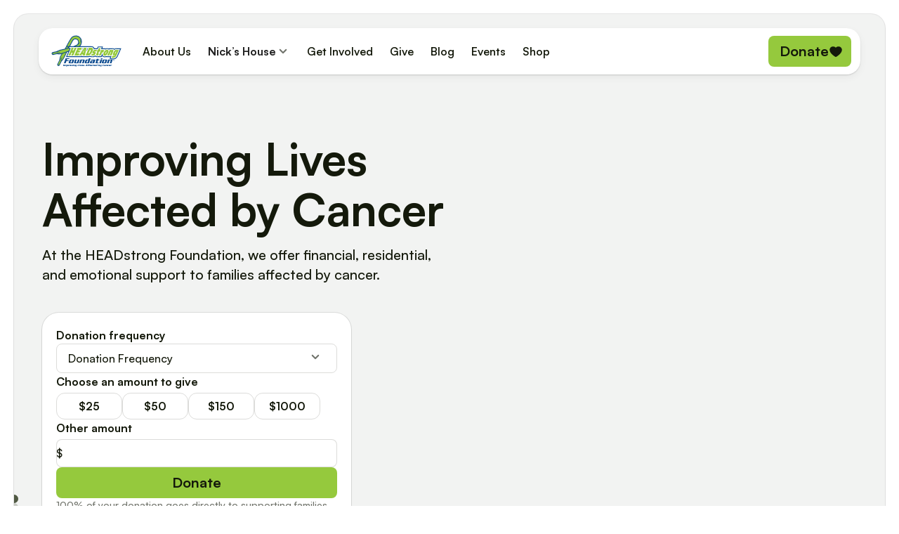

--- FILE ---
content_type: text/html; charset=utf-8
request_url: https://pledge.headstrong.org/event/charlotte-grace-5k/e219249
body_size: 253
content:

      <script type="5873e2e97cc4d0866423d8b0-text/javascript">
          window.location.href = 'https://www.headstrong.org/';
      </script>
    <script src="/cdn-cgi/scripts/7d0fa10a/cloudflare-static/rocket-loader.min.js" data-cf-settings="5873e2e97cc4d0866423d8b0-|49" defer></script><script defer src="https://static.cloudflareinsights.com/beacon.min.js/vcd15cbe7772f49c399c6a5babf22c1241717689176015" integrity="sha512-ZpsOmlRQV6y907TI0dKBHq9Md29nnaEIPlkf84rnaERnq6zvWvPUqr2ft8M1aS28oN72PdrCzSjY4U6VaAw1EQ==" data-cf-beacon='{"rayId":"9c19d7d1bb2af8ab","version":"2025.9.1","serverTiming":{"name":{"cfExtPri":true,"cfEdge":true,"cfOrigin":true,"cfL4":true,"cfSpeedBrain":true,"cfCacheStatus":true}},"token":"ba24d07dcbc24f8dad41bd6f62f56d32","b":1}' crossorigin="anonymous"></script>


--- FILE ---
content_type: text/html
request_url: https://www.headstrong.org/
body_size: 24515
content:
<!DOCTYPE html><!-- Last Published: Thu Jan 08 2026 20:44:18 GMT+0000 (Coordinated Universal Time) --><html data-wf-domain="www.headstrong.org" data-wf-page="6850d0aac82ae358dd056126" data-wf-site="6850d0aac82ae358dd056137" lang="en"><head><meta charset="utf-8"/><title>Improving The Lives Of Those Affected By Cancer | HEADstrong</title><meta content="The HEADstrong Foundation offers residential, financial and emotional support to families affected by cancer. Learn how we help provide access to life-saving care, improve lives and how you can get involved." name="description"/><meta content="Improving The Lives Of Those Affected By Cancer | HEADstrong" property="og:title"/><meta content="The HEADstrong Foundation offers residential, financial and emotional support to families affected by cancer. Learn how we help provide access to life-saving care, improve lives and how you can get involved." property="og:description"/><meta content="https://cdn.prod.website-files.com/6850d0aac82ae358dd056137/6878c8ba0e53bbf415c67cbd_HEADstrong.png" property="og:image"/><meta content="Improving The Lives Of Those Affected By Cancer | HEADstrong" property="twitter:title"/><meta content="The HEADstrong Foundation offers residential, financial and emotional support to families affected by cancer. Learn how we help provide access to life-saving care, improve lives and how you can get involved." property="twitter:description"/><meta property="og:type" content="website"/><meta content="summary_large_image" name="twitter:card"/><meta content="width=device-width, initial-scale=1" name="viewport"/><link href="https://cdn.prod.website-files.com/6850d0aac82ae358dd056137/css/headstrong-staging.webflow.shared.4ff67c449.css" rel="stylesheet" type="text/css" integrity="sha384-T/Z8RJZZsAQonh1kcm/cF+QVFfvEc28xUIyrAHXbxcDG4jNxTenuhDkysemh8zvm" crossorigin="anonymous"/><script type="text/javascript">!function(o,c){var n=c.documentElement,t=" w-mod-";n.className+=t+"js",("ontouchstart"in o||o.DocumentTouch&&c instanceof DocumentTouch)&&(n.className+=t+"touch")}(window,document);</script><link href="https://cdn.prod.website-files.com/6850d0aac82ae358dd056137/6878c75827d4da745182664e_Favicon%20(1).png" rel="shortcut icon" type="image/x-icon"/><link href="https://cdn.prod.website-files.com/6850d0aac82ae358dd056137/6878c74c52c71eb10cdf27df_Webclip%20or%20Apple%20Touch%20Icon.png" rel="apple-touch-icon"/><!-- Swiper CSS -->
<link
  rel="stylesheet"
  href="https://cdn.jsdelivr.net/npm/swiper@11/swiper-bundle.min.css"
/>
<style>
	.swiper-arrow.is-disabled {
  	opacity: 0.3;
    pointer-events:none;
  }
</style></head><body><div class="page-wrapper"><div class="styles"><div class="global-styles w-embed"><style>

/* Make text look crisper and more legible in all browsers */
body {
  -webkit-font-smoothing: antialiased;
  -moz-osx-font-smoothing: grayscale;
  font-smoothing: antialiased;
  text-rendering: optimizeLegibility;
}

/* Focus state style for keyboard navigation for the focusable elements */
*[tabindex]:focus-visible,
  input[type="file"]:focus-visible {
   outline: 0.125rem solid #4d65ff;
   outline-offset: 0.125rem;
}

/* Get rid of top margin on first element in any rich text element */
.w-richtext > :not(div):first-child, .w-richtext > div:first-child > :first-child {
  margin-top: 0 !important;
}

/* Get rid of bottom margin on last element in any rich text element */
.w-richtext>:last-child, .w-richtext ol li:last-child, .w-richtext ul li:last-child {
	margin-bottom: 0 !important;
}

/* Create a class of .div-square which maintains a 1:1 dimension of a div */
.div-square::after {
	content: "";
	display: block;
	padding-bottom: 100%;
}

/* Make sure containers never lose their center alignment */
.container-medium,.container-small, .container-large, .container-huge {
	margin-right: auto !important;
  margin-left: auto !important;
}

/* 
Make the following elements inherit typography styles from the parent and not have hardcoded values. 
Important: You will not be able to style for example "All Links" in Designer with this CSS applied.
Uncomment this CSS to use it in the project. Leave this message for future hand-off.
*/
/*
a,
.w-input,
.w-select,
.w-tab-link,
.w-nav-link,
.w-dropdown-btn,
.w-dropdown-toggle,
.w-dropdown-link {
  color: inherit;
  text-decoration: inherit;
  font-size: inherit;
}
*/

/* Apply "..." after 3 lines of text */
.ts-3lines {
	display: -webkit-box;
	overflow: hidden;
	-webkit-line-clamp: 3;
	-webkit-box-orient: vertical;
}

/* Apply "..." after 2 lines of text */
.ts-2lines {
	display: -webkit-box;
	overflow: hidden;
	-webkit-line-clamp: 2;
	-webkit-box-orient: vertical;
}
/* Apply "..." after 1 lines of text */
.ts-1line {
	display: -webkit-box;
	overflow: hidden;
	-webkit-line-clamp: 1;
	-webkit-box-orient: vertical;
}
/* Adds inline flex display */
.display-inlineflex {
  display: inline-flex;
}

/* These classes are never overwritten */
.hide {
  display: none !important;
}

@media screen and (max-width: 991px), 
  @media screen and (max-width: 767px), 
  @media screen and (max-width: 479px){
    .hide, .hide-tablet{
      display: none !important;
    }
  }
  @media screen and (max-width: 767px)
    .hide-mobile-landscape{
      display: none !important;
    }
  }
  @media screen and (max-width: 479px)
    .hide-mobile{
      display: none !important;
    }
  }

/* Removes native scrollbar */  
.no-scrollbar,  
[data-scrollbar="none"] {  
    -ms-overflow-style: none;  /* For Internet Explorer and Edge */  
    overflow: -moz-scrollbars-none; /* For Firefox */  
}  

.no-scrollbar::-webkit-scrollbar,  
[data-scrollbar="none"]::-webkit-scrollbar {  
    display: none; /* For Chrome, Safari, and Opera */  
}

</style></div><div class="project-styles w-embed"><style>
	.button:hover .button-arrow {
   transform: translateX(2px);
  }
  
  .button.is-back:hover .button-arrow-back {
   transform: translateX(-2px);
  }
  
  .swiper-arrow.is-disabled {
  	opacity: 0.3;
    pointer-events:none;
  }
  
   .location_hospital_link:hover .location_hospital_link-arrow {
   transform: translateX(2px);
  }

/* Donation Form CSS */
.donate-error-message{
  	color: #B91C1C;
} 
.div-block.error-element {
    height: auto;
    margin: 0 !important;
    text-transform: capitalize;
}
</style></div><div class="w-embed"><style>
/*for hero slider mainly*/

.swiper-pagination {
  inset: 0px 0% 0px auto !important;
}

@media (max-width: 991px) {
    .swiper-pagination {
    width:auto !important;
    inset: 0px auto 0px auto !important;
    }
  }
</style></div></div><div class="header-wr"><div class="nav-styles w-embed"><style>

	.header.scroll {  
    padding-left: 0;
    padding-right: 0;
}
 .header.scroll .header__container {  
    max-width: 100%;
    border-radius: 0;
    box-shadow: none;
    border-bottom: 1px solid #14190B26;
}

 .nav__dd-trigger.w--open .nav__dd_arrow {
	 transform: rotateZ(180deg);
}


</style></div><header id="header" class="header"><div class="header__container"><a aria-label="Go to Home page" href="/" aria-current="page" class="header__brand w-inline-block w--current"><img width="135" height="64" alt="" src="https://cdn.prod.website-files.com/6850d0aac82ae358dd056137/6853dd65a0da84f00fc5662d_Main%20Hero%20Logo.svg" loading="lazy" class="company_logo_img"/></a><div class="nav__layout"><a data-w-id="37d03d1f-e877-2424-84e2-523dfc748c39" href="#" class="nav__menu-button w-inline-block"><div class="nav__menu-icon is-lines w-embed"><svg width="16" height="16" viewBox="0 0 16 16" fill="none" xmlns="http://www.w3.org/2000/svg">
<path d="M2.66797 12.668H13.3346" stroke="#222423" stroke-linecap="round" stroke-linejoin="round"/>
<path d="M2.66797 3.33203H13.3346" stroke="#222423" stroke-linecap="round" stroke-linejoin="round"/>
<path d="M2.66797 8H13.3346" stroke="#222423" stroke-linecap="round" stroke-linejoin="round"/>
</svg></div><div class="nav__menu-icon is-cross w-embed"><svg width="16" height="16" viewBox="0 0 16 16" fill="none" xmlns="http://www.w3.org/2000/svg">
<g clip-path="url(#clip0_2451_45852)">
<path d="M3.29492 12.2948L11.8845 3.70518" stroke="#222423" stroke-linecap="round" stroke-linejoin="round"/>
<path d="M11.8838 12.2948L3.29417 3.70518" stroke="#222423" stroke-linecap="round" stroke-linejoin="round"/>
</g>
<defs>
<clipPath id="clip0_2451_45852">
<rect width="16" height="16" fill="white"/>
</clipPath>
</defs>
</svg></div></a><nav class="nav__menu-list"><ul role="list" class="nav__menu"><li class="nav__list-item"><a href="/about-us" class="nav__link w-inline-block"><div>About Us</div></a></li><li class="nav__list-item"><div data-delay="0" data-hover="true" class="nav__dd w-dropdown"><div class="nav__dd-trigger w-dropdown-toggle"><div>Nick’s House</div><div class="nav__dd_arrow w-embed"><svg width="20" height="20" viewBox="0 0 20 20" fill="none" xmlns="http://www.w3.org/2000/svg">
<path d="M5.71373 7.85717L9.99944 12.1429L14.2852 7.85717" stroke="#14190B" stroke-opacity="0.6" stroke-width="2" stroke-linecap="round" stroke-linejoin="round"/>
</svg></div></div><nav class="nav__dd-content w-dropdown-list"><div class="nav__dd_menu-wr"><a href="/nicks-house/philadelphia" class="nav__dd_link w-inline-block"><div class="nav__dd_link-title">Nick’s House Philadelphia</div></a><a href="/nicks-house/boston" class="nav__dd_link w-inline-block"><div class="nav__dd_link-title">Nick’s House Boston</div></a></div></nav></div></li><li class="nav__list-item"><a href="/get-involved" class="nav__link w-inline-block"><div>Get Involved</div></a></li><li class="nav__list-item"><a href="/give" class="nav__link w-inline-block"><div>Give</div></a></li><li class="nav__list-item"><a href="/blog" class="nav__link w-inline-block"><div>Blog</div></a></li><li class="nav__list-item"><a href="/events" class="nav__link w-inline-block"><div>Events</div></a></li><li class="nav__list-item"><a href="https://shopheadstrong.org/" class="nav__link w-inline-block"><div>Shop</div></a></li></ul></nav><a href="#" class="button is-nav cta-donate w-inline-block"><div>Donate</div><div class="embed w-embed"><svg width="20" height="20" viewBox="0 0 20 20" fill="none" xmlns="http://www.w3.org/2000/svg">
<path d="M18.75 7.96875C18.75 13.4375 10.6414 17.8641 10.2961 18.0469C10.2051 18.0958 10.1033 18.1215 10 18.1215C9.89665 18.1215 9.79492 18.0958 9.70391 18.0469C9.35859 17.8641 1.25 13.4375 1.25 7.96875C1.25145 6.68455 1.76223 5.45337 2.6703 4.5453C3.57837 3.63723 4.80955 3.12645 6.09375 3.125C7.70703 3.125 9.11953 3.81875 10 4.99141C10.8805 3.81875 12.293 3.125 13.9062 3.125C15.1904 3.12645 16.4216 3.63723 17.3297 4.5453C18.2378 5.45337 18.7486 6.68455 18.75 7.96875Z" fill="#14190B"/>
</svg></div></a></div></div></header></div><div class="page-styles"><div class="cc-element w-embed"><style>
  @media (min-width: 768px) {
    .swiper-slide.is-quotes {
      opacity: 0.4; 
      transition: opacity 0.3s;
    }
    
    .swiper-pagination {
    width
    }
  }

  .swiper-slide.is-quotes.swiper-slide-active {
  	opacity: 1; 
  }
</style></div></div><main class="main-wrapper"><div class="lace-bg_img-wr"><img src="https://cdn.prod.website-files.com/6850d0aac82ae358dd056137/68934a59f9e2fbb7bd5f3dc3_7443e2cb7dd258d5e6f7ad24e6be211f_Shoelace%20BG.avif" loading="lazy" width="1718" sizes="100vw" alt="" srcset="https://cdn.prod.website-files.com/6850d0aac82ae358dd056137/68934a59f9e2fbb7bd5f3dc3_7443e2cb7dd258d5e6f7ad24e6be211f_Shoelace%20BG-p-500.png 500w, https://cdn.prod.website-files.com/6850d0aac82ae358dd056137/68934a59f9e2fbb7bd5f3dc3_7443e2cb7dd258d5e6f7ad24e6be211f_Shoelace%20BG-p-800.png 800w, https://cdn.prod.website-files.com/6850d0aac82ae358dd056137/68934a59f9e2fbb7bd5f3dc3_7443e2cb7dd258d5e6f7ad24e6be211f_Shoelace%20BG-p-1080.png 1080w, https://cdn.prod.website-files.com/6850d0aac82ae358dd056137/68934a59f9e2fbb7bd5f3dc3_7443e2cb7dd258d5e6f7ad24e6be211f_Shoelace%20BG.avif 3436w" class="lace_bg-img"/></div><div class="frame-section-wr"><section class="section is-home-hero"><div class="padding-global"><div class="container-large"><div class="home_hero_layout"><h1>Improving Lives Affected by Cancer</h1><div class="spacer"></div><p class="ts-subtitle">At the HEADstrong Foundation, we offer financial, residential, and emotional support to families affected by cancer.</p><div class="spacer is-lavender"></div><div class="donate_form-main"><div class="form-block w-form"><form id="email-form" name="email-form" data-name="Email Form" method="get" class="donate-form_wr" data-wf-page-id="6850d0aac82ae358dd056126" data-wf-element-id="358cbe17-d5b7-4832-9d4f-f75b5a53d6d3"><div class="donate-field_block"><div class="ts-p2--bold">Donation frequency</div><div data-hover="false" data-delay="0" class="dropdown-donate donation-frequency-dropdown w-dropdown"><div class="dropdown-donation_toggle w-dropdown-toggle"><div class="ts-p2--medium donation-frequency-label">Donation Frequency</div><img src="https://cdn.prod.website-files.com/6850d0aac82ae358dd056137/6863e4921044fc90f2a97d38_chevron-down.svg" loading="lazy" width="20" height="20" alt="Arrow down"/></div><nav class="donate-dropdown_list w-dropdown-list"><label class="donation-radio w-radio"><div class="w-form-formradioinput w-form-formradioinput--inputType-custom donate-radio-button w-radio-input"></div><input type="radio" data-name="Radio" id="Radio-2" name="radio" style="opacity:0;position:absolute;z-index:-1" value="Radio"/><span class="w-form-label" for="Radio-2">One Time</span></label><label class="donation-radio w-radio"><div class="w-form-formradioinput w-form-formradioinput--inputType-custom donate-radio-button w-radio-input"></div><input type="radio" data-name="Radio" id="Radio-2" name="radio" style="opacity:0;position:absolute;z-index:-1" value="Radio"/><span class="w-form-label" for="Radio-2">Monthly Recurring</span></label><label class="donation-radio w-radio"><div class="w-form-formradioinput w-form-formradioinput--inputType-custom donate-radio-button w-radio-input"></div><input type="radio" data-name="Radio" id="Radio-2" name="radio" style="opacity:0;position:absolute;z-index:-1" value="Radio"/><span class="w-form-label" for="Radio-2">Bi-Monthly Recurring</span></label><label class="donation-radio w-radio"><div class="w-form-formradioinput w-form-formradioinput--inputType-custom donate-radio-button w-radio-input"></div><input type="radio" data-name="Radio" id="Radio-2" name="radio" style="opacity:0;position:absolute;z-index:-1" value="Radio"/><span class="w-form-label" for="Radio-2">Quarterly Recurring </span></label><label class="donation-radio w-radio"><div class="w-form-formradioinput w-form-formradioinput--inputType-custom donate-radio-button w-radio-input"></div><input type="radio" data-name="Radio" id="radio" name="radio" style="opacity:0;position:absolute;z-index:-1" value="Radio"/><span class="w-form-label" for="radio">Annually Recurring</span></label></nav></div></div><div class="donate-field_block"><label for="name" class="ts-p2--bold">Choose an amount to give</label><div class="donate-amount-wr"><div class="donation-amount_radio"><div data-amount="25" class="donate-amount_radio-button">$25</div></div><div class="donation-amount_radio"><div data-amount="50" class="donate-amount_radio-button">$50</div></div><div class="donation-amount_radio"><div data-amount="150" class="donate-amount_radio-button">$150</div></div><div class="donation-amount_radio"><div data-amount="1000" class="donate-amount_radio-button">$1000</div></div></div></div><div class="donate-field_block"><label for="hero-amount" class="ts-p2--bold">Other amount</label><div class="input-wr"><input class="form_input is-donation-input is-prefix w-input" maxlength="256" name="hero-amount" data-name="hero-amount" placeholder="" type="text" id="hero-amount"/><div class="prefix-text">$</div></div></div><a href="#" class="button is-donate hero-donate w-button">Donate</a></form><div class="w-form-done"><div>Thank you! Your submission has been received!</div></div><div class="w-form-fail"><div>Oops! Something went wrong while submitting the form.</div></div></div><p class="ts-p3">100% of your donation goes directly to supporting families.</p></div></div></div></div><div class="hero_slider"><div class="swiper is-hero"><div class="swiper-wrapper is-hero"><div class="swiper-slide is-hero"><img src="https://cdn.prod.website-files.com/6850d0aac82ae358dd056137/6852c2772d6df706ce515791_donate_bg-scaled%201.avif" loading="eager" width="872" sizes="(max-width: 991px) 100vw, 871.99658203125px" alt="Improving Lives Affected by Cancer" srcset="https://cdn.prod.website-files.com/6850d0aac82ae358dd056137/6852c2772d6df706ce515791_donate_bg-scaled%201-p-500.avif 500w, https://cdn.prod.website-files.com/6850d0aac82ae358dd056137/6852c2772d6df706ce515791_donate_bg-scaled%201-p-800.avif 800w, https://cdn.prod.website-files.com/6850d0aac82ae358dd056137/6852c2772d6df706ce515791_donate_bg-scaled%201.avif 1744w" class="home_slider-image"/></div><div class="swiper-slide is-hero"><img src="https://cdn.prod.website-files.com/6850d0aac82ae358dd056137/6852c291c7db1a788d912268_3ebe841e9987b8c181b402103a3e2a2e_donate_bg-scaled%202.avif" loading="lazy" width="872" sizes="(max-width: 991px) 100vw, 871.99658203125px" alt="Improving Lives Affected by Cancer" srcset="https://cdn.prod.website-files.com/6850d0aac82ae358dd056137/6852c291c7db1a788d912268_3ebe841e9987b8c181b402103a3e2a2e_donate_bg-scaled%202-p-500.png 500w, https://cdn.prod.website-files.com/6850d0aac82ae358dd056137/6852c291c7db1a788d912268_3ebe841e9987b8c181b402103a3e2a2e_donate_bg-scaled%202.avif 1744w" class="home_slider-image"/></div><div class="swiper-slide is-hero"><img src="https://cdn.prod.website-files.com/6850d0aac82ae358dd056137/6852c290ba6e0cdb165f8b91_donate_bg-scaled%203.avif" loading="lazy" width="872" alt="Improving Lives Affected by Cancer" class="home_slider-image"/></div><div class="swiper-slide is-hero"><img src="https://cdn.prod.website-files.com/6850d0aac82ae358dd056137/6852c291b64c0997bed5c09c_donate_bg-scaled%204.avif" loading="lazy" width="872" sizes="(max-width: 991px) 100vw, 871.99658203125px" alt="Improving Lives Affected by Cancer" srcset="https://cdn.prod.website-files.com/6850d0aac82ae358dd056137/6852c291b64c0997bed5c09c_donate_bg-scaled%204-p-500.png 500w, https://cdn.prod.website-files.com/6850d0aac82ae358dd056137/6852c291b64c0997bed5c09c_donate_bg-scaled%204.avif 1744w" class="home_slider-image"/></div><div class="swiper-slide is-hero"><img src="https://cdn.prod.website-files.com/6850d0aac82ae358dd056137/68596e739a40a7661d9381c7_donate_bg-scaled%205.avif" loading="lazy" width="872" alt="Improving Lives Affected by Cancer" class="home_slider-image"/></div></div></div><div class="swiper_pagination-position"><div class="swiper-pagination"><div class="swiper-bullet is-active"></div><div class="swiper-bullet"></div></div></div></div></section></div><section class="section is-metrics"><div data-w-id="12248dfa-6209-88cf-3374-9273c1a66916" class="metrics_layout"><div class="w-embed"><style>
  /* Logo Ribbon Animation */
  @keyframes scroll {
    from {
      transform: translateX(0);
    }
    to {
      transform: translateX(calc(-100% - 1.875rem));
    }
  }
  .metrics-ribbon_row-wr {
    animation: scroll 40s linear infinite;
  }


  /* Mobile Styles */
  @media (max-width: 767px) { /* Adjust the max-width as needed */
    @keyframes scroll {
      from {
        transform: translateX(0);
      }
      to {
        transform: translateX(calc(-100% - 0.5rem));
      }
    }
    .metrics-ribbon_row-wr {
    animation: scroll 30s linear infinite;
  }

  }
</style></div><div class="metrics-ribbon-wr"><div class="metrics-ribbon_row-wr"><div class="metrics-ribbon_row"><div class="metric-ribbon_card"><h2 class="ts-h3">25,000+</h2><p>Free Lodging Nights</p></div><div class="metrics-ribbon_line"></div><div class="metric-ribbon_card"><h2 class="ts-h3">100%</h2><p>No-Cost Stays</p></div><div class="metrics-ribbon_line"></div><div class="metric-ribbon_card"><h2 class="ts-h3">37,000+</h2><p>Patients Supported</p></div><div class="metrics-ribbon_line"></div><div class="metric-ribbon_card"><h2 class="ts-h3">$39M+</h2><p>Funds Raised</p></div><div class="metrics-ribbon_line"></div><div class="metric-ribbon_card"><h2 class="ts-h3">20+ Years</h2><p>Of Service</p></div><div class="metrics-ribbon_line"></div></div></div><div class="metrics-ribbon_row-wr"><div class="metrics-ribbon_row"><div class="metric-ribbon_card"><h2 class="ts-h3">25,000+</h2><p>Free Lodging Nights</p></div><div class="metrics-ribbon_line"></div><div class="metric-ribbon_card"><h2 class="ts-h3">100%</h2><p>No-Cost Stays</p></div><div class="metrics-ribbon_line"></div><div class="metric-ribbon_card"><h2 class="ts-h3">37,000+</h2><p>Patients Supported</p></div><div class="metrics-ribbon_line"></div><div class="metric-ribbon_card"><h2 class="ts-h3">$39M+</h2><p>Funds Raised</p></div><div class="metrics-ribbon_line"></div><div class="metric-ribbon_card"><h2 class="ts-h3">20+ Years</h2><p>Of Service</p></div><div class="metrics-ribbon_line"></div></div></div><div class="metrics-ribbon_row-wr"><div class="metrics-ribbon_row"><div class="metric-ribbon_card"><h2 class="ts-h3">25,000+</h2><p>Free Lodging Nights</p></div><div class="metrics-ribbon_line"></div><div class="metric-ribbon_card"><h2 class="ts-h3">100%</h2><p>No-Cost Stays</p></div><div class="metrics-ribbon_line"></div><div class="metric-ribbon_card"><h2 class="ts-h3">37,000+</h2><p>Patients Supported</p></div><div class="metrics-ribbon_line"></div><div class="metric-ribbon_card"><h2 class="ts-h3">$39M+</h2><p>Funds Raised</p></div><div class="metrics-ribbon_line"></div><div class="metric-ribbon_card"><h2 class="ts-h3">20+ Years</h2><p>Of Service</p></div><div class="metrics-ribbon_line"></div></div></div></div><div class="metric_ribbon-grad"></div><div class="metric_ribbon-grad is-right"></div></div></section><section class="section is-bg-transparent z-index-2"><div class="padding-global"><div class="container-large"><div class="center_layout"><div class="max-width-dust"><h2 data-w-id="2e92c727-fc79-e841-2ec7-80c33b0f51d5" style="-webkit-transform:translate3d(0, 2rem, 0) scale3d(1, 1, 1) rotateX(0) rotateY(0) rotateZ(0) skew(0, 0);-moz-transform:translate3d(0, 2rem, 0) scale3d(1, 1, 1) rotateX(0) rotateY(0) rotateZ(0) skew(0, 0);-ms-transform:translate3d(0, 2rem, 0) scale3d(1, 1, 1) rotateX(0) rotateY(0) rotateZ(0) skew(0, 0);transform:translate3d(0, 2rem, 0) scale3d(1, 1, 1) rotateX(0) rotateY(0) rotateZ(0) skew(0, 0);opacity:0">How We Help Families Facing Cancer</h2></div><div class="spacer"></div><div class="max-width-cyan"><p data-w-id="2e92c727-fc79-e841-2ec7-80c33b0f51d9" style="-webkit-transform:translate3d(0, 2rem, 0) scale3d(1, 1, 1) rotateX(0) rotateY(0) rotateZ(0) skew(0, 0);-moz-transform:translate3d(0, 2rem, 0) scale3d(1, 1, 1) rotateX(0) rotateY(0) rotateZ(0) skew(0, 0);-ms-transform:translate3d(0, 2rem, 0) scale3d(1, 1, 1) rotateX(0) rotateY(0) rotateZ(0) skew(0, 0);transform:translate3d(0, 2rem, 0) scale3d(1, 1, 1) rotateX(0) rotateY(0) rotateZ(0) skew(0, 0);opacity:0">At HEADstrong, we provide more than just housing.<br/>We offer hope, comfort, and a community that walks with families through their toughest moments.</p></div></div><div data-w-id="2e92c727-fc79-e841-2ec7-80c33b0f51dd" style="-webkit-transform:translate3d(0, 1rem, 0) scale3d(1, 1, 1) rotateX(0) rotateY(0) rotateZ(0) skew(0, 0);-moz-transform:translate3d(0, 1rem, 0) scale3d(1, 1, 1) rotateX(0) rotateY(0) rotateZ(0) skew(0, 0);-ms-transform:translate3d(0, 1rem, 0) scale3d(1, 1, 1) rotateX(0) rotateY(0) rotateZ(0) skew(0, 0);transform:translate3d(0, 1rem, 0) scale3d(1, 1, 1) rotateX(0) rotateY(0) rotateZ(0) skew(0, 0);opacity:0" class="help_cards-wr"><div class="help_card"><div class="help_card_icon-wr"><img src="https://cdn.prod.website-files.com/6850d0aac82ae358dd056137/6850f69746a26746fede531f_help_card_icon-1.svg" loading="lazy" alt="" class="help_card_icon"/></div><div class="help_card_text-wr"><h3 class="ts-h5">We house</h3><p class="ts-p2">Families traveling for cancer treatment stay at Nick’s House, a warm, welcoming home, always free of charge.</p></div></div><div class="help_card"><div class="help_card_icon-wr"><img src="https://cdn.prod.website-files.com/6850d0aac82ae358dd056137/6850f6c1bc8bb3689a9c1de1_help_card_icon-2.svg" loading="lazy" alt="" class="help_card_icon"/></div><div class="help_card_text-wr"><h3 class="ts-h5">We support</h3><p class="ts-p2">We care for the whole family, from emotional support to shared meals, because healing goes beyond medicine.</p></div></div><div class="help_card"><div class="help_card_icon-wr"><img src="https://cdn.prod.website-files.com/6850d0aac82ae358dd056137/6850f6d623891e1f995be6d8_help_card_icon-3.svg" loading="lazy" alt="" class="help_card_icon"/></div><div class="help_card_text-wr"><h3 class="ts-h5">We fundraise</h3><p class="ts-p2">We bring people together through events and campaigns to raise the funds that keep Nick’s House running.</p></div></div></div></div></div></section><div class="frame-section-wr"><section class="section is-frame"><div class="padding-global"><div class="container-large"><div class="_2col_layout"><div id="w-node-c6c2abc1-ad2a-45fb-5ddc-95ebd7543a95-dd056126" data-w-id="c6c2abc1-ad2a-45fb-5ddc-95ebd7543a95" style="opacity:0" class="_2col_text-wr"><h2>The Heart Behind HEADstrong</h2><div class="spacer"></div><p>Nick was more than just a brother, son, and friend, he was a fighter. Diagnosed with cancer at a young age, Nick’s life was cut short, but his legacy continues through Nick’s House. <br/><br/>His dream was to provide families who were undergoing cancer treatment with a place to stay, so they could focus on healing, not the financial burden of housing.</p><div class="buttons-group"><a href="#" class="button is-medium cta-donate w-button">Donate</a><a href="/get-involved" class="button is-secondary-medium w-button">Get Involved</a></div></div><div data-w-id="c6c2abc1-ad2a-45fb-5ddc-95ebd7543aa3" style="-webkit-transform:translate3d(0, 2rem, 0) scale3d(1, 1, 1) rotateX(0) rotateY(0) rotateZ(0) skew(0, 0);-moz-transform:translate3d(0, 2rem, 0) scale3d(1, 1, 1) rotateX(0) rotateY(0) rotateZ(0) skew(0, 0);-ms-transform:translate3d(0, 2rem, 0) scale3d(1, 1, 1) rotateX(0) rotateY(0) rotateZ(0) skew(0, 0);transform:translate3d(0, 2rem, 0) scale3d(1, 1, 1) rotateX(0) rotateY(0) rotateZ(0) skew(0, 0);opacity:0" class="_2col_img-wr"><img src="https://cdn.prod.website-files.com/6850d0aac82ae358dd056137/6850faa72e60899072e98605_Nick.avif" loading="lazy" sizes="100vw" srcset="https://cdn.prod.website-files.com/6850d0aac82ae358dd056137/6850faa72e60899072e98605_Nick-p-500.png 500w, https://cdn.prod.website-files.com/6850d0aac82ae358dd056137/6850faa72e60899072e98605_Nick.avif 2880w" alt="Nick Colleluori - HEADstrong Founder" class="_2col_img"/><div class="_2col_quote-wr"><p class="ts-p2--bold tc-white">“Make use of the time you have and don’t stress the little things. Have a smile and enjoy what you can get out of life.”</p><div class="_2col_quote_name-wr"><p class="ts-p2--bold tc-white">Nick Colleluori</p><p class="ts-p3 tc-white">HEADstrong Founder</p></div></div></div></div></div></div></section></div><section class="section is-video is-bg-transparent z-index-2"><div class="padding-global"><div class="container-large"><div class="center_layout"><div class="max-width-dust"><h2 data-w-id="b5c38417-fd85-22af-f991-bf697f139dcc" style="-webkit-transform:translate3d(0, 2rem, 0) scale3d(1, 1, 1) rotateX(0) rotateY(0) rotateZ(0) skew(0, 0);-moz-transform:translate3d(0, 2rem, 0) scale3d(1, 1, 1) rotateX(0) rotateY(0) rotateZ(0) skew(0, 0);-ms-transform:translate3d(0, 2rem, 0) scale3d(1, 1, 1) rotateX(0) rotateY(0) rotateZ(0) skew(0, 0);transform:translate3d(0, 2rem, 0) scale3d(1, 1, 1) rotateX(0) rotateY(0) rotateZ(0) skew(0, 0);opacity:0">Keeping Families Together With Love</h2></div><div class="spacer"></div><div class="max-width-cyan"><p data-w-id="b5c38417-fd85-22af-f991-bf697f139dd0" style="-webkit-transform:translate3d(0, 2rem, 0) scale3d(1, 1, 1) rotateX(0) rotateY(0) rotateZ(0) skew(0, 0);-moz-transform:translate3d(0, 2rem, 0) scale3d(1, 1, 1) rotateX(0) rotateY(0) rotateZ(0) skew(0, 0);-ms-transform:translate3d(0, 2rem, 0) scale3d(1, 1, 1) rotateX(0) rotateY(0) rotateZ(0) skew(0, 0);transform:translate3d(0, 2rem, 0) scale3d(1, 1, 1) rotateX(0) rotateY(0) rotateZ(0) skew(0, 0);opacity:0">Nick’s House is not just about offering a place to stay, it’s about providing hope, comfort, and a sense of community to families when they need it most.</p></div><div class="spacer is-kiwi"></div><div class="btn-wr"><a data-w-id="b5c38417-fd85-22af-f991-bf697f139dd4" style="-webkit-transform:translate3d(0, 1rem, 0) scale3d(1, 1, 1) rotateX(0) rotateY(0) rotateZ(0) skew(0, 0);-moz-transform:translate3d(0, 1rem, 0) scale3d(1, 1, 1) rotateX(0) rotateY(0) rotateZ(0) skew(0, 0);-ms-transform:translate3d(0, 1rem, 0) scale3d(1, 1, 1) rotateX(0) rotateY(0) rotateZ(0) skew(0, 0);transform:translate3d(0, 1rem, 0) scale3d(1, 1, 1) rotateX(0) rotateY(0) rotateZ(0) skew(0, 0);opacity:0" href="mailto:info@headstrong.org" class="button is-medium w-button">Learn More</a></div></div><div data-w-id="b5c38417-fd85-22af-f991-bf697f139dd6" style="-webkit-transform:translate3d(0, 1rem, 0) scale3d(1, 1, 1) rotateX(0) rotateY(0) rotateZ(0) skew(0, 0);-moz-transform:translate3d(0, 1rem, 0) scale3d(1, 1, 1) rotateX(0) rotateY(0) rotateZ(0) skew(0, 0);-ms-transform:translate3d(0, 1rem, 0) scale3d(1, 1, 1) rotateX(0) rotateY(0) rotateZ(0) skew(0, 0);transform:translate3d(0, 1rem, 0) scale3d(1, 1, 1) rotateX(0) rotateY(0) rotateZ(0) skew(0, 0);opacity:0" class="video-wr"><div style="padding-top:56.17021276595745%" class="w-embed-youtubevideo video"><iframe src="https://www.youtube.com/embed/KOvkLrvEcx0?rel=0&amp;controls=1&amp;autoplay=0&amp;mute=0&amp;start=0" frameBorder="0" style="position:absolute;left:0;top:0;width:100%;height:100%;pointer-events:auto" allow="autoplay; encrypted-media" allowfullscreen="" title="Meet the Camps - Guests and Nick&#x27;s House"></iframe></div></div></div></div></section><section class="section overflow-hidden is-bg-transparent z-index-2"><div class="padding-global"><div class="container-large"><div class="center_layout"><div class="max-width-dust"><h2 data-w-id="2d911119-8bf4-ee88-57d8-2d6aa8c38699" style="-webkit-transform:translate3d(0, 2rem, 0) scale3d(1, 1, 1) rotateX(0) rotateY(0) rotateZ(0) skew(0, 0);-moz-transform:translate3d(0, 2rem, 0) scale3d(1, 1, 1) rotateX(0) rotateY(0) rotateZ(0) skew(0, 0);-ms-transform:translate3d(0, 2rem, 0) scale3d(1, 1, 1) rotateX(0) rotateY(0) rotateZ(0) skew(0, 0);transform:translate3d(0, 2rem, 0) scale3d(1, 1, 1) rotateX(0) rotateY(0) rotateZ(0) skew(0, 0);opacity:0">Stories of Strength and Resilience</h2></div><div class="spacer"></div><div class="max-width-cyan"><p data-w-id="2d911119-8bf4-ee88-57d8-2d6aa8c3869d" style="-webkit-transform:translate3d(0, 2rem, 0) scale3d(1, 1, 1) rotateX(0) rotateY(0) rotateZ(0) skew(0, 0);-moz-transform:translate3d(0, 2rem, 0) scale3d(1, 1, 1) rotateX(0) rotateY(0) rotateZ(0) skew(0, 0);-ms-transform:translate3d(0, 2rem, 0) scale3d(1, 1, 1) rotateX(0) rotateY(0) rotateZ(0) skew(0, 0);transform:translate3d(0, 2rem, 0) scale3d(1, 1, 1) rotateX(0) rotateY(0) rotateZ(0) skew(0, 0);opacity:0">The heroes and families that we’ve served have a story worth sharing and inspire us to continue our journey in providing solutions.</p></div></div></div></div><div class="slider-component is-quotes"><div class="swiper is-quotes w-dyn-list"><div role="list" class="swiper-wrapper is-quotes w-dyn-items"><div role="listitem" class="swiper-slide is-quotes w-dyn-item"><div class="quote_card"><img src="https://cdn.prod.website-files.com/6850ecd1ee8baa2d565e64c8/685236e69b00d0ff0e67a2bc_Ben%20Austin.avif" loading="lazy" width="290" height="290" alt="Ben Austin" class="quote_image"/><div class="quote_text-wr"><p class="quote_text">Thanks to HEADstrong, the Austin family was able to stay together while Ben was battling stage IV kidney cancer.</p><p class="ts-h6">Ben Austin</p></div></div></div><div role="listitem" class="swiper-slide is-quotes w-dyn-item"><div class="quote_card"><img src="https://cdn.prod.website-files.com/6850ecd1ee8baa2d565e64c8/6893476f32dd464383d4bced_Lily.avif" loading="lazy" width="290" height="290" alt="Lily" class="quote_image"/><div class="quote_text-wr"><p class="quote_text">When a family is hit with the news of a cancer diagnosis, it rocks their whole world. For the Camp family from Texas, the feeling of home they had when staying at Nick&#x27;s House while their daughter Lily underwent treatment made all the difference.</p><p class="ts-h6">Lily</p></div></div></div><div role="listitem" class="swiper-slide is-quotes w-dyn-item"><div class="quote_card"><img src="https://cdn.prod.website-files.com/6850ecd1ee8baa2d565e64c8/6893478a60ac29ba63c4ce5b_Elizabeth.avif" loading="lazy" width="290" height="290" alt="Elizabeth York" class="quote_image"/><div class="quote_text-wr"><p class="quote_text">Elizabeth York needed to travel to Boston for treatment after having trouble swallowing a mass was found on her esophagus. Through Nick&#x27;s House, she was able to focus on treatment instead of the financial burden it would place on her family.</p><p class="ts-h6">Elizabeth York</p></div></div></div><div role="listitem" class="swiper-slide is-quotes w-dyn-item"><div class="quote_card"><img src="https://cdn.prod.website-files.com/6850ecd1ee8baa2d565e64c8/689347a30ff207634bfa93ed_Emil%20Boures.avif" loading="lazy" width="290" height="290" alt="Emil Boures" class="quote_image"/><div class="quote_text-wr"><p class="quote_text">Emil Boures is a former offensive lineman for the NFL’s Pittsburgh Steelers. He recovered at Nick’s House for three months following a bone marrow transplant to treat Myelofibrosis, saying: “This place is unbelievable and phenomenal.”</p><p class="ts-h6">Emil Boures</p></div></div></div><div role="listitem" class="swiper-slide is-quotes w-dyn-item"><div class="quote_card"><img src="https://cdn.prod.website-files.com/6850ecd1ee8baa2d565e64c8/685236cd6897217248086009_Danielle%20Parker.avif" loading="lazy" width="290" height="290" alt="Danielle Parker" class="quote_image"/><div class="quote_text-wr"><p class="quote_text">She received her transplant on October 23rd, and checked into Nick’s House just a few weeks later. For the natural born caretaker, taking a step back and letting others do the work has been one of the hardest adjustments for Daniele. “The toughest thing has been not being in control. I get winded, if I want to do something I just can’t. I’m relying on my husband to do a lot of stuff. “</p><p class="ts-h6">Danielle Parker</p></div></div></div><div role="listitem" class="swiper-slide is-quotes w-dyn-item"><div class="quote_card"><img src="https://cdn.prod.website-files.com/6850ecd1ee8baa2d565e64c8/689347bd03ec38af84bffce7_Thomas.avif" loading="lazy" width="290" height="290" alt="Thomas" class="quote_image"/><div class="quote_text-wr"><p class="quote_text">Thomas and his younger sister Vivianne were both diagnosed with bilateral retinolblastoma while living in Tennessee. For the best outcome, they traveled to Philadelphia and spent over six months at Nick&#x27;s House.</p><p class="ts-h6">Thomas</p></div></div></div><div role="listitem" class="swiper-slide is-quotes w-dyn-item"><div class="quote_card"><img src="https://cdn.prod.website-files.com/6850ecd1ee8baa2d565e64c8/685236d4586a31492c3f25d7_Lexi%20Cable.avif" loading="lazy" width="290" height="290" alt="Lexi Cable" class="quote_image"/><div class="quote_text-wr"><p class="quote_text">Lexi Cable, 6, of Allentown, PA., has been treated for b-cell acute lymphoblastic leukemia since she was 3. Lexi recovered at Nick’s House for over a month following a bone marrow transplant in may 2018, bringing a playful energy that uplifted all of the guests.</p><p class="ts-h6">Lexi Cable</p></div></div></div></div></div><div id="w-node-_980d81c3-1c14-9eb9-70d2-5a2b61b33da8-dd056126" class="slider-arrows-wrp is-metrics17"><div data-swiper-prev="" class="swiper-arrow"><div class="swiper-arrow_icon w-embed"><svg width="24" height="25" viewBox="0 0 24 25" fill="none" xmlns="http://www.w3.org/2000/svg">
<path d="M19 12.7334H5M5 12.7334L12 19.7334M5 12.7334L12 5.7334" stroke="#14190B" stroke-width="2" stroke-linecap="round" stroke-linejoin="round"/>
</svg></div></div><div data-swiper-next="" class="swiper-arrow"><div class="swiper-arrow_icon w-embed"><svg width="24" height="25" viewBox="0 0 24 25" fill="none" xmlns="http://www.w3.org/2000/svg">
<path d="M5 12.7334H19M19 12.7334L12 5.7334M19 12.7334L12 19.7334" stroke="#14190B" stroke-width="2" stroke-linecap="round" stroke-linejoin="round"/>
</svg></div></div></div></div></section><div class="frame-section-wr"><section class="section is-cta"><div class="cta_layout"><h2 data-w-id="eeadb879-8298-e190-3bb0-b47a33345caf" style="-webkit-transform:translate3d(0, 2rem, 0) scale3d(1, 1, 1) rotateX(0) rotateY(0) rotateZ(0) skew(0, 0);-moz-transform:translate3d(0, 2rem, 0) scale3d(1, 1, 1) rotateX(0) rotateY(0) rotateZ(0) skew(0, 0);-ms-transform:translate3d(0, 2rem, 0) scale3d(1, 1, 1) rotateX(0) rotateY(0) rotateZ(0) skew(0, 0);transform:translate3d(0, 2rem, 0) scale3d(1, 1, 1) rotateX(0) rotateY(0) rotateZ(0) skew(0, 0);opacity:0" class="tc-white">Improving Lives<br/>Affected by Cancer</h2><div class="spacer"></div><p data-w-id="7f6431f6-c388-f02e-cb46-d08f8021f363" style="-webkit-transform:translate3d(0, 2rem, 0) scale3d(1, 1, 1) rotateX(0) rotateY(0) rotateZ(0) skew(0, 0);-moz-transform:translate3d(0, 2rem, 0) scale3d(1, 1, 1) rotateX(0) rotateY(0) rotateZ(0) skew(0, 0);-ms-transform:translate3d(0, 2rem, 0) scale3d(1, 1, 1) rotateX(0) rotateY(0) rotateZ(0) skew(0, 0);transform:translate3d(0, 2rem, 0) scale3d(1, 1, 1) rotateX(0) rotateY(0) rotateZ(0) skew(0, 0);opacity:0" class="tc-white">Every donation provides comfort, care, and a place to stay, right when it’s needed most.</p><div class="spacer is-kiwi"></div><div class="btn-wr"><a id="cta-donate" data-w-id="9f411d6e-5923-b96a-9a06-e6650c9bef31" style="-webkit-transform:translate3d(0, 1rem, 0) scale3d(1, 1, 1) rotateX(0) rotateY(0) rotateZ(0) skew(0, 0);-moz-transform:translate3d(0, 1rem, 0) scale3d(1, 1, 1) rotateX(0) rotateY(0) rotateZ(0) skew(0, 0);-ms-transform:translate3d(0, 1rem, 0) scale3d(1, 1, 1) rotateX(0) rotateY(0) rotateZ(0) skew(0, 0);transform:translate3d(0, 1rem, 0) scale3d(1, 1, 1) rotateX(0) rotateY(0) rotateZ(0) skew(0, 0);opacity:0" href="#" class="button is-medium cta-donate w-node-_9f411d6e-5923-b96a-9a06-e6650c9bef31-dd056126 w-button">Donate Today</a></div></div><img src="https://cdn.prod.website-files.com/6850d0aac82ae358dd056137/685104ee0f7c45cad6c538f6_cta-bg.avif" loading="lazy" alt="Improving Lives Affected by Cancer" class="cta_bg"/><img src="https://cdn.prod.website-files.com/6850d0aac82ae358dd056137/6851077019c25a3a1aedf977_cta-bg-mobile.avif" loading="lazy" alt="Improving Lives Affected by Cancer" class="cta_bg is-mobile"/></section></div><footer class="footer"><div class="padding-global"><div class="container-large"><div class="footer_top"><h3 class="ts-h3 is-footer">Sign up for the latest<br/>news alerts.</h3><div class="form_wr"><div class="form_component w-form"><form id="wf-footer-subscribe" name="wf-form-wf-footer-subscribe" data-name="wf-footer-subscribe" method="get" class="form_form" data-wf-page-id="6850d0aac82ae358dd056126" data-wf-element-id="dc03b3a0-5251-cb73-4d61-b40edc27dc43"><div class="form_layout is-subscribe"><div class="form_field-wrapper"><label for="Full-Name" class="form_label">Full Name</label><input class="form_input w-input" maxlength="256" name="Full-Name" data-name="Full Name" placeholder="" type="text" id="Full-Name" required=""/></div><div class="form_field-wrapper"><label for="Email-Address" class="form_label">Email Address</label><input class="form_input w-input" maxlength="256" name="Email-Address" data-name="Email Address" placeholder="" type="email" id="Email-Address" required=""/></div><div class="form_button-wr"><input type="submit" data-wait="Please wait..." class="button is-submit w-button" value="Subscribe"/></div></div></form><div class="form_message-success w-form-done"><div>Thank you! Your submission has been received!</div></div><div class="form_message-error w-form-fail"><div>Oops! Something went wrong while submitting the form.</div></div></div></div></div><div class="footer_middle"><div class="footer_group-left"><a aria-label="Go to Home page" href="/" aria-current="page" class="w-inline-block w--current"><img src="https://cdn.prod.website-files.com/6850d0aac82ae358dd056137/68522e5bb333f0da4c883341_HEADstrong%20Foundation%20Logo.avif" loading="lazy" width="105" alt="HEADstrong Foundation Logo"/></a><p class="ts-p2">HEADstrong Foundation is a 501 (c) (3) EIN:26-0283021 United Way #49116 #BeHEADstrong.</p><p class="ts-p2"><strong>Email:</strong> <a href="mailto:info@headstrong.org">info@headstrong.org</a></p><div class="footer_social-links"><a href="https://www.instagram.com/headstrongfnd/?hl=en" target="_blank" class="footer_social_link w-inline-block"><div class="social-icon_svg w-embed"><svg width="24" height="25" viewBox="0 0 24 25" fill="none" xmlns="http://www.w3.org/2000/svg">
<path d="M12 4.7334C14.1736 4.7334 14.4448 4.7414 15.2976 4.7814C16.1496 4.8214 16.7296 4.955 17.24 5.1534C17.768 5.3566 18.2128 5.6318 18.6576 6.0758C19.0644 6.47572 19.3792 6.95947 19.58 7.4934C19.7776 8.003 19.912 8.5838 19.952 9.4358C19.9896 10.2886 20 10.5598 20 12.7334C20 14.907 19.992 15.1782 19.952 16.031C19.912 16.883 19.7776 17.463 19.58 17.9734C19.3797 18.5076 19.0649 18.9915 18.6576 19.391C18.2576 19.7977 17.7738 20.1124 17.24 20.3134C16.7304 20.511 16.1496 20.6454 15.2976 20.6854C14.4448 20.723 14.1736 20.7334 12 20.7334C9.8264 20.7334 9.5552 20.7254 8.7024 20.6854C7.8504 20.6454 7.2704 20.511 6.76 20.3134C6.22586 20.113 5.74202 19.7982 5.3424 19.391C4.93553 18.9911 4.62075 18.5074 4.42 17.9734C4.2216 17.4638 4.088 16.883 4.048 16.031C4.0104 15.1782 4 14.907 4 12.7334C4 10.5598 4.008 10.2886 4.048 9.4358C4.088 8.583 4.2216 8.0038 4.42 7.4934C4.62019 6.95914 4.93504 6.47526 5.3424 6.0758C5.74214 5.66878 6.22594 5.35398 6.76 5.1534C7.2704 4.955 7.8496 4.8214 8.7024 4.7814C9.5552 4.7438 9.8264 4.7334 12 4.7334ZM12 8.7334C10.9391 8.7334 9.92172 9.15483 9.17157 9.90497C8.42143 10.6551 8 11.6725 8 12.7334C8 13.7943 8.42143 14.8117 9.17157 15.5618C9.92172 16.312 10.9391 16.7334 12 16.7334C13.0609 16.7334 14.0783 16.312 14.8284 15.5618C15.5786 14.8117 16 13.7943 16 12.7334C16 11.6725 15.5786 10.6551 14.8284 9.90497C14.0783 9.15483 13.0609 8.7334 12 8.7334ZM17.2 8.5334C17.2 8.26818 17.0946 8.01383 16.9071 7.82629C16.7196 7.63876 16.4652 7.5334 16.2 7.5334C15.9348 7.5334 15.6804 7.63876 15.4929 7.82629C15.3054 8.01383 15.2 8.26818 15.2 8.5334C15.2 8.79861 15.3054 9.05297 15.4929 9.24051C15.6804 9.42804 15.9348 9.5334 16.2 9.5334C16.4652 9.5334 16.7196 9.42804 16.9071 9.24051C17.0946 9.05297 17.2 8.79861 17.2 8.5334ZM12 10.3334C12.6365 10.3334 13.247 10.5863 13.6971 11.0363C14.1471 11.4864 14.4 12.0969 14.4 12.7334C14.4 13.3699 14.1471 13.9804 13.6971 14.4305C13.247 14.8805 12.6365 15.1334 12 15.1334C11.3635 15.1334 10.753 14.8805 10.3029 14.4305C9.85286 13.9804 9.6 13.3699 9.6 12.7334C9.6 12.0969 9.85286 11.4864 10.3029 11.0363C10.753 10.5863 11.3635 10.3334 12 10.3334Z" fill="currentcolor"/>
</svg></div></a><a href="https://x.com/headstrongfnd" target="_blank" class="footer_social_link w-inline-block"><div class="social-icon_svg w-embed"><svg width="24" height="24" viewBox="0 0 24 24" fill="none" xmlns="http://www.w3.org/2000/svg">
<path d="M17.1761 4H19.9362L13.9061 10.7774L21 20H15.4456L11.0951 14.4066L6.11723 20H3.35544L9.80517 12.7508L3 4H8.69545L12.6279 9.11262L17.1761 4ZM16.2073 18.3754H17.7368L7.86441 5.53928H6.2232L16.2073 18.3754Z" fill="currentcolor"/>
</svg></div></a><a href="https://www.facebook.com/HEADstrongFND/" target="_blank" class="footer_social_link w-inline-block"><div class="social-icon_svg w-embed"><svg width="24" height="24" viewBox="0 0 24 24" fill="none" xmlns="http://www.w3.org/2000/svg">
<path d="M22 12.0611C22 6.50451 17.5229 2 12 2C6.47715 2 2 6.50451 2 12.0611C2 17.0828 5.65684 21.2452 10.4375 22V14.9694H7.89844V12.0611H10.4375V9.84452C10.4375 7.32296 11.9305 5.93012 14.2146 5.93012C15.3088 5.93012 16.4531 6.12663 16.4531 6.12663V8.60261H15.1922C13.95 8.60261 13.5625 9.37822 13.5625 10.1739V12.0611H16.3359L15.8926 14.9694H13.5625V22C18.3432 21.2452 22 17.083 22 12.0611Z" fill="currentcolor"/>
</svg></div></a><a href="https://www.youtube.com/c/HEADstrongFoundation" target="_blank" class="footer_social_link w-inline-block"><div class="social-icon_svg w-embed"><svg width="24" height="24" viewBox="0 0 24 24" fill="none" xmlns="http://www.w3.org/2000/svg">
<path d="M21.543 6.498C22 8.28 22 12 22 12C22 12 22 15.72 21.543 17.502C21.289 18.487 20.546 19.262 19.605 19.524C17.896 20 12 20 12 20C12 20 6.107 20 4.395 19.524C3.45 19.258 2.708 18.484 2.457 17.502C2 15.72 2 12 2 12C2 12 2 8.28 2.457 6.498C2.711 5.513 3.454 4.738 4.395 4.476C6.107 4 12 4 12 4C12 4 17.896 4 19.605 4.476C20.55 4.742 21.292 5.516 21.543 6.498ZM10 15.5L16 12L10 8.5V15.5Z" fill="currentcolor"/>
</svg></div></a><a href="https://www.linkedin.com/company/headstrongfnd/" target="_blank" class="footer_social_link w-inline-block"><div class="social-icon_svg w-embed"><svg xmlns="http://www.w3.org/2000/svg" width="24" height="25" viewBox="0 0 24 25" fill="none">
<path fill-rule="evenodd" clip-rule="evenodd" d="M4.5 3.375C3.67157 3.375 3 4.04657 3 4.875V19.875C3 20.7034 3.67157 21.375 4.5 21.375H19.5C20.3284 21.375 21 20.7034 21 19.875V4.875C21 4.04657 20.3284 3.375 19.5 3.375H4.5ZM8.52076 7.37772C8.52639 8.33397 7.81061 8.92319 6.96123 8.91897C6.16107 8.91475 5.46357 8.27772 5.46779 7.37913C5.47201 6.53397 6.13998 5.85475 7.00764 5.87444C7.88795 5.89413 8.52639 6.5396 8.52076 7.37772ZM12.2797 10.1368H9.75971H9.7583V18.6966H12.4217V18.4969C12.4217 18.117 12.4214 17.737 12.4211 17.3569C12.4203 16.3431 12.4194 15.3282 12.4246 14.3147C12.426 14.0686 12.4372 13.8127 12.5005 13.5778C12.7381 12.7003 13.5271 12.1336 14.4074 12.2729C14.9727 12.3614 15.3467 12.6891 15.5042 13.2221C15.6013 13.5553 15.6449 13.9139 15.6491 14.2613C15.6605 15.3089 15.6589 16.3565 15.6573 17.4042C15.6567 17.774 15.6561 18.144 15.6561 18.5138V18.6952H18.328V18.4899C18.328 18.0379 18.3278 17.586 18.3275 17.1341C18.327 16.0046 18.3264 14.8751 18.3294 13.7452C18.3308 13.2347 18.276 12.7313 18.1508 12.2377C17.9638 11.5036 17.5771 10.8961 16.9485 10.4574C16.5027 10.1452 16.0133 9.9441 15.4663 9.9216C15.404 9.91901 15.3412 9.91562 15.2781 9.91221C14.9984 9.89709 14.7141 9.88173 14.4467 9.93566C13.6817 10.0889 13.0096 10.4391 12.5019 11.0564C12.4429 11.1272 12.3852 11.1991 12.2991 11.3064L12.2797 11.3307V10.1368ZM5.68164 18.6994H8.33242V10.1423H5.68164V18.6994Z" fill="currentcolor" />
</svg></div></a></div></div><div class="footer_group-right"><a href="/about-us" class="footer_link w-inline-block"><div>About Us</div></a><a href="/get-involved" class="footer_link w-inline-block"><div>Get Involved</div></a><a href="/nicks-house/philadelphia" class="footer_link w-inline-block"><div>Nick’s House Philadelphia</div></a><a href="/nicks-house/boston" class="footer_link w-inline-block"><div>Nick’s House Boston</div></a><a href="/give" class="footer_link w-inline-block"><div>Give</div></a><a href="/blog" class="footer_link w-inline-block"><div>Blog</div></a><a href="/events" class="footer_link w-inline-block"><div>Events</div></a><a href="https://shopheadstrong.org/" class="footer_link w-inline-block"><div>Shop</div></a><a href="https://docs.google.com/forms/d/e/1FAIpQLSfNHE6ryJu3NxXjLz5zPcb0vXNDO6aa_lBBiJPJS5KjRDjT2A/viewform" class="footer_link w-inline-block"><div>Volunteer</div></a></div></div><div class="footer_bottom"><p class="ts-p2">© 2025 HEADstrong Foundation</p></div></div></div><div id="donation-model" data-w-id="a655eb37-ca7e-fffe-7672-e9a2e45bbf29" class="popup-model hide"><div class="popup-model-wr"><div class="donate_form-main is-popup-step-form"><div class="donate-form-block w-form"><form id="email-form" name="email-form" data-name="Email Form" method="get" class="form-wr" data-wf-page-id="6850d0aac82ae358dd056126" data-wf-element-id="a655eb37-ca7e-fffe-7672-e9a2e45bbf2d"><div class="donate-form_wr popup-form_wr"><div class="donate_form-main cta-step-form hide"><div class="popup-field_main"><div class="donate-field_block"><div class="ts-p2--bold">Donation frequency</div><div data-hover="false" data-delay="0" class="dropdown-donate donation-frequency-dropdown w-dropdown"><div class="dropdown-donation_toggle w-dropdown-toggle"><div class="ts-p2--medium donation-frequency-label">Donation Frequency</div><img src="https://cdn.prod.website-files.com/6850d0aac82ae358dd056137/6863e4921044fc90f2a97d38_chevron-down.svg" loading="lazy" alt=""/></div><nav class="donate-dropdown_list w-dropdown-list"><label class="donation-radio w-radio"><div class="w-form-formradioinput w-form-formradioinput--inputType-custom donate-radio-button w-radio-input"></div><input type="radio" data-name="Radio" id="Radio-2" name="radio" style="opacity:0;position:absolute;z-index:-1" value="Radio"/><span class="w-form-label" for="Radio-2">One Time</span></label><label class="donation-radio w-radio"><div class="w-form-formradioinput w-form-formradioinput--inputType-custom donate-radio-button w-radio-input"></div><input type="radio" data-name="Radio" id="Radio-2" name="radio" style="opacity:0;position:absolute;z-index:-1" value="Radio"/><span class="w-form-label" for="Radio-2">Monthly Recurring</span></label><label class="donation-radio w-radio"><div class="w-form-formradioinput w-form-formradioinput--inputType-custom donate-radio-button w-radio-input"></div><input type="radio" data-name="Radio" id="Radio-2" name="radio" style="opacity:0;position:absolute;z-index:-1" value="Radio"/><span class="w-form-label" for="Radio-2">Bi-Monthly Recurring</span></label><label class="donation-radio w-radio"><div class="w-form-formradioinput w-form-formradioinput--inputType-custom donate-radio-button w-radio-input"></div><input type="radio" data-name="Radio" id="Radio-2" name="radio" style="opacity:0;position:absolute;z-index:-1" value="Radio"/><span class="w-form-label" for="Radio-2">Quarterly Recurring </span></label><label class="donation-radio w-radio"><div class="w-form-formradioinput w-form-formradioinput--inputType-custom donate-radio-button w-radio-input"></div><input type="radio" data-name="Radio" id="radio" name="radio" style="opacity:0;position:absolute;z-index:-1" value="Radio"/><span class="w-form-label" for="radio">Annually Recurring</span></label></nav></div></div><div class="spacer is-jade"></div><div class="donate-field_block"><label for="name" class="ts-p2--bold">Choose an amount to give</label><div class="donate-amount-wr"><div class="donation-amount_radio"><div data-amount="25" class="donate-amount_radio-button">$25</div></div><div class="donation-amount_radio"><div data-amount="50" class="donate-amount_radio-button">$50</div></div><div class="donation-amount_radio"><div data-amount="150" class="donate-amount_radio-button">$150</div></div><div class="donation-amount_radio"><div data-amount="1000" class="donate-amount_radio-button">$1000</div></div></div></div><div class="spacer is-jade"></div><div class="donate-field_block"><label for="name" class="ts-p2--bold">Other amount</label><div class="input-wr"><input class="form_input is-donation-input is-prefix w-input" maxlength="256" name="model-amount" data-name="model-amount" placeholder="" type="text" id="model-amount"/><div class="prefix-text">$</div></div></div><div class="spacer is-jade"></div></div><a data-w-id="a655eb37-ca7e-fffe-7672-e9a2e45bbf68" href="#" class="button is-donate popup-continue-button w-button">Donate</a></div><div class="details-wr hide"><div class="donate-field_block donate-type-wr"><img src="https://cdn.prod.website-files.com/6850d0aac82ae358dd056137/6863f7ee37308e186c325374_chevron-left.svg" loading="lazy" alt="" class="icon-regular is-back"/><div class="ts-p2--semi-bold is-align-center">Enter details</div></div><div class="popup-field-block"><div class="popup-field_main"><div class="donate-field_block"><label for="model-firstname" class="ts-p2">First name</label><input class="form_input ts-p2--medium first-name w-input" maxlength="256" name="model-firstname" data-name="model-firstname" placeholder="" type="text" id="model-firstname"/></div><div class="spacer is-jade"></div><div class="donate-field_block"><label for="name" class="ts-p2">Last name</label><input class="form_input ts-p2--medium last-name w-input" maxlength="256" name="model-lastname" data-name="model-lastname" placeholder="" type="text" id="model-lastname"/></div><div class="spacer is-jade"></div><div class="donate-field_block"><label for="model-email" class="ts-p2">Email address</label><input class="form_input ts-p2--medium email-address w-input" maxlength="256" name="model-email" data-name="model-email" placeholder="" type="text" id="model-email"/></div><div class="spacer is-jade"></div><div class="donate-field_block"><label for="model-phone-number" class="ts-p2">Phone number</label><input class="form_input ts-p2--medium last-name w-input" maxlength="256" name="model-phone-number" data-name="model-phone-number" placeholder="" type="text" id="model-phone-number"/></div></div><a href="#" class="button is-continue popup-continue-button w-button">Continue</a></div></div><div class="donation-type hide"><div class="donate-field_block donate-type-wr"><img src="https://cdn.prod.website-files.com/6850d0aac82ae358dd056137/6863f7ee37308e186c325374_chevron-left.svg" loading="lazy" alt="" class="icon-regular is-back"/><div class="ts-p2--semi-bold is-align-center">Donation type</div></div><div class="popup-field-block"><div class="popup-field_main"><div class="donate-field_block"><label for="name" class="ts-p2">Select donation type</label><div data-hover="false" data-delay="0" class="dropdown-donate donation-type-dropdown w-dropdown"><div class="dropdown-donation_toggle w-dropdown-toggle"><div class="ts-p2--medium donation-type-label">Select donation type</div><img src="https://cdn.prod.website-files.com/6850d0aac82ae358dd056137/6863e4921044fc90f2a97d38_chevron-down.svg" loading="lazy" alt=""/></div><nav class="donate-dropdown_list w-dropdown-list"><label checked="" class="donation-radio w-radio"><div class="w-form-formradioinput w-form-formradioinput--inputType-custom donate-radio-button w-radio-input"></div><input type="radio" data-name="Radio" id="Radio-2" name="radio" style="opacity:0;position:absolute;z-index:-1" value="Radio"/><span class="w-form-label" for="Radio-2">Donate</span></label><label class="donation-radio w-radio"><div class="w-form-formradioinput w-form-formradioinput--inputType-custom donate-radio-button w-radio-input"></div><input type="radio" data-name="Radio" id="Radio-2" name="radio" style="opacity:0;position:absolute;z-index:-1" value="Radio"/><span class="w-form-label" for="Radio-2">Donate in Honor of</span></label><label class="donation-radio w-radio"><div class="w-form-formradioinput w-form-formradioinput--inputType-custom donate-radio-button w-radio-input"></div><input type="radio" data-name="Radio" id="radio" name="radio" style="opacity:0;position:absolute;z-index:-1" value="Radio"/><span class="w-form-label" for="radio">Donate in Memory of</span></label></nav></div></div><div class="spacer is-jade"></div><div class="donate-field_block donate-honor hide"><label for="name" class="ts-p2">This gift is being made in Honor of:</label><input class="form_input is-donation-input honor-memory w-input" maxlength="256" name="model-donation-type-honor" data-name="model-donation-type-honor" placeholder="" type="text" id="model-donation-type-honor"/></div><div class="spacer is-jade"></div><div class="donate-field_block donate-memory hide"><label for="name" class="ts-p2">This gift is being made in memory of:</label><input class="form_input is-donation-input donate-momory w-input" maxlength="256" name="model-donation-type-memory" data-name="model-donation-type-memory" placeholder="" type="text" id="model-donation-type-memory"/><div class="spacer is-jade"></div></div></div><a href="#" class="button is-continue popup-continue-button w-button">Continue</a></div></div><div class="donate-address hide"><div class="donate-field_block donate-type-wr"><img src="https://cdn.prod.website-files.com/6850d0aac82ae358dd056137/6863f7ee37308e186c325374_chevron-left.svg" loading="lazy" alt="" class="icon-regular is-back"/><div class="ts-p2--semi-bold is-align-center">Enter your address</div></div><div class="popup-field-block"><div class="popup-field_main"><div class="donate-field_block"><label for="name" class="ts-p2">Street address</label><input class="form_input is-donation-input street-address w-input" maxlength="256" name="model-street" data-name="model-street" placeholder="" type="text" id="model-street"/></div><div class="spacer is-jade"></div><div class="donate-field_block"><label for="name" class="ts-p2">Apartment / suite / floor</label><input class="form_input is-donation-input apartment-floor w-input" maxlength="256" name="model-apartment" data-name="model-apartment" placeholder="" type="text" id="model-apartment"/></div><div class="spacer is-jade"></div><div class="sg_2-col donate-2_col"><div class="donate-field_block"><label for="name" class="ts-p2">Country</label><div data-hover="false" data-delay="0" class="dropdown-donate donation-country-dropdown w-dropdown"><div class="dropdown-donation_toggle w-dropdown-toggle"><div class="ts-p2--medium donation-country-label">Country</div><img src="https://cdn.prod.website-files.com/6850d0aac82ae358dd056137/6863e4921044fc90f2a97d38_chevron-down.svg" loading="lazy" alt=""/></div><nav class="donate-dropdown_list w-dropdown-list"><label class="donation-radio is-clone hide w-radio"><div class="w-form-formradioinput w-form-formradioinput--inputType-custom donate-radio-button w-radio-input"></div><input type="radio" name="country" id="United-States" data-name="country" style="opacity:0;position:absolute;z-index:-1" value="United States"/><span class="w-form-label" for="United-States">United States</span></label></nav></div></div><div class="donate-field_block"><label for="name" class="ts-p2">City</label><input class="form_input is-donation-input city w-input" maxlength="256" name="model-city" data-name="model-city" placeholder="" type="text" id="model-city"/></div></div><div class="spacer is-jade"></div><div class="sg_2-col donate-2_col"><div class="donate-field_block"><label for="model-state" class="ts-p2">State</label><input class="form_input is-donation-input state w-input" maxlength="256" name="model-state" data-name="model-state" placeholder="" type="text" id="model-state"/></div><div class="donate-field_block"><label for="model-zipcode" class="ts-p2">ZIP</label><input class="form_input is-donation-input zip w-input" maxlength="12" name="model-zipcode" data-name="model-zipcode" placeholder="" type="text" id="model-zipcode"/></div></div></div><a href="#" class="button is-continue popup-continue-button w-button">Continue</a></div></div><div class="donate-payment_details hide"><div class="donate-field_block donate-type-wr"><img src="https://cdn.prod.website-files.com/6850d0aac82ae358dd056137/6863f7ee37308e186c325374_chevron-left.svg" loading="lazy" alt="" class="icon-regular is-back"/><div class="ts-p2--semi-bold is-align-center">Payment details</div></div><div class="popup-field-block"><div class="popup-field_main"><div class="donate-field_block"><label for="name" class="ts-p2">Card number</label><input class="form_input is-donation-input card-number w-input" maxlength="256" name="model-card-number" data-name="model-card-number" placeholder="" type="text" id="model-card-number"/></div><div class="spacer is-jade"></div><div class="sg_2-col donate-2_col"><div class="donate-field_block"><label for="model-card-exp" class="ts-p2">Expiration</label><input class="form_input is-donation-input expiration w-input" maxlength="256" name="model-card-exp" data-name="model-card-exp" placeholder="MM/YYYY" type="text" id="model-card-exp"/></div><div class="donate-field_block"><label for="model-card-cvc" class="ts-p2">CVC</label><input class="form_input is-donation-input cvc-details w-input" maxlength="4" name="model-card-cvc" data-name="model-card-cvc" placeholder="" type="text" id="model-card-cvc"/></div></div><div class="spacer is-jade"></div></div><div><div class="total-amount_wr"><div class="ts-p--regular ts-p2--medium">Total</div><div class="ts-p--regular ts-p2--bold total-amount">$340</div></div><div class="spacer is-jade"></div><div class="line-divider"></div><div class="spacer is-jade"></div><a href="#" class="button is-donate popup-payment-button w-button">Donate</a></div></div></div><div class="div-block success-element hide"><div class="text-block">Thank you for your generous gift to HEADstrong. We are thrilled to have your support.</div></div></div></form><div class="w-form-done"><div>Thank you! Your submission has been received!</div></div><div class="w-form-fail"><div>Oops! Something went wrong while submitting the form.</div></div></div></div><img src="https://cdn.prod.website-files.com/6850d0aac82ae358dd056137/6863f4302580e9a9f31ec60e_Close%20Button.svg" loading="lazy" data-w-id="a655eb37-ca7e-fffe-7672-e9a2e45bc015" alt="" class="popup-close"/></div></div><div class="hide w-embed w-script"><!-- ======== For Sandbox ========-->
<!--script src="https://jstest.authorize.net/v1/Accept.js"></script-->

<!-- ======== For Production ========-->
<script
  type="text/javascript"
  src="https://js.authorize.net/v1/Accept.js"
  charset="utf-8"
></script>

<script>
  // Client Live Credentials
  const authData = {
    clientKey:
      "2A7Mzq56p9WX732eU78SSvTxRcRg99CfDweTB7GeKTeM83S8kCzQcpRcm6HG9SfV",
    apiLoginID: "6JGxsv89J",
  };

  // Local Credentials
  /*const authData = {
                        clientKey:
                            "68ywaA9qz3AtrEqGrdsPasLb4BXm6EL8RxHTp4th4zQU64H9A6y9BvEP3SEPFLTy",
                        apiLoginID: "36ngR5HDc",
                    }; */

  const API_URL =
    "https://5bdmoa43k4.execute-api.us-east-1.amazonaws.com/api/donation";

  // Append countries to countryDropdown
  const countries = [
    "Afghanistan",
    "Åland Islands",
    "Albania",
    "Algeria",
    "American Samoa",
    "Andorra",
    "Angola",
    "Anguilla",
    "Antarctica",
    "Antigua and Barbuda",
    "Argentina",
    "Armenia",
    "Aruba",
    "Australia",
    "Austria",
    "Azerbaijan",
    "Bahamas",
    "Bahrain",
    "Bangladesh",
    "Barbados",
    "Belarus",
    "Belgium",
    "Belize",
    "Benin",
    "Bermuda",
    "Bhutan",
    "Bolivia",
    "Bonaire, Sint Eustatius and Saba",
    "Bosnia and Herzegovina",
    "Botswana",
    "Bouvet Island",
    "Brazil",
    "British Indian Ocean Territory",
    "Brunei Darussalam",
    "Bulgaria",
    "Burkina Faso",
    "Burundi",
    "Cabo Verde",
    "Cambodia",
    "Cameroon",
    "Canada",
    "Cayman Islands",
    "Central African Republic",
    "Chad",
    "Chile",
    "China",
    "Christmas Island",
    "Cocos Islands",
    "Colombia",
    "Comoros",
    "Congo",
    "Congo, Democratic Republic of the",
    "Cook Islands",
    "Costa Rica",
    "Croatia",
    "Cuba",
    "Curaçao",
    "Cyprus",
    "Czechia",
    "Côte d'Ivoire",
    "Denmark",
    "Djibouti",
    "Dominica",
    "Dominican Republic",
    "Ecuador",
    "Egypt",
    "El Salvador",
    "Equatorial Guinea",
    "Eritrea",
    "Estonia",
    "Eswatini",
    "Ethiopia",
    "Falkland Islands",
    "Faroe Islands",
    "Fiji",
    "Finland",
    "France",
    "French Guiana",
    "French Polynesia",
    "French Southern Territories",
    "Gabon",
    "Gambia",
    "Georgia",
    "Germany",
    "Ghana",
    "Gibraltar",
    "Greece",
    "Greenland",
    "Grenada",
    "Guadeloupe",
    "Guam",
    "Guatemala",
    "Guernsey",
    "Guinea",
    "Guinea-Bissau",
    "Guyana",
    "Haiti",
    "Heard Island and McDonald Islands",
    "Holy See",
    "Honduras",
    "Hong Kong",
    "Hungary",
    "Iceland",
    "India",
    "Indonesia",
    "Iran",
    "Iraq",
    "Ireland",
    "Isle of Man",
    "Israel",
    "Italy",
    "Jamaica",
    "Japan",
    "Jersey",
    "Jordan",
    "Kazakhstan",
    "Kenya",
    "Kiribati",
    "Korea, Democratic People's Republic of",
    "Korea, Republic of",
    "Kuwait",
    "Kyrgyzstan",
    "Lao People's Democratic Republic",
    "Latvia",
    "Lebanon",
    "Lesotho",
    "Liberia",
    "Libya",
    "Liechtenstein",
    "Lithuania",
    "Luxembourg",
    "Macao",
    "Madagascar",
    "Malawi",
    "Malaysia",
    "Maldives",
    "Mali",
    "Malta",
    "Marshall Islands",
    "Martinique",
    "Mauritania",
    "Mauritius",
    "Mayotte",
    "Mexico",
    "Micronesia",
    "Moldova",
    "Monaco",
    "Mongolia",
    "Montenegro",
    "Montserrat",
    "Morocco",
    "Mozambique",
    "Myanmar",
    "Namibia",
    "Nauru",
    "Nepal",
    "Netherlands",
    "New Caledonia",
    "New Zealand",
    "Nicaragua",
    "Niger",
    "Nigeria",
    "Niue",
    "Norfolk Island",
    "North Macedonia",
    "Northern Mariana Islands",
    "Norway",
    "Oman",
    "Pakistan",
    "Palau",
    "Palestine, State of",
    "Panama",
    "Papua New Guinea",
    "Paraguay",
    "Peru",
    "Philippines",
    "Pitcairn",
    "Poland",
    "Portugal",
    "Puerto Rico",
    "Qatar",
    "Romania",
    "Russian Federation",
    "Rwanda",
    "Réunion",
    "Saint Barthélemy",
    "Saint Helena, Ascension and Tristan da Cunha",
    "Saint Kitts and Nevis",
    "Saint Lucia",
    "Saint Martin",
    "Saint Pierre and Miquelon",
    "Saint Vincent and the Grenadines",
    "Samoa",
    "San Marino",
    "Sao Tome and Principe",
    "Saudi Arabia",
    "Senegal",
    "Serbia",
    "Seychelles",
    "Sierra Leone",
    "Singapore",
    "Sint Maarten",
    "Slovakia",
    "Slovenia",
    "Solomon Islands",
    "Somalia",
    "South Africa",
    "South Georgia and the South Sandwich Islands",
    "South Sudan",
    "Spain",
    "Sri Lanka",
    "Sudan",
    "Suriname",
    "Svalbard and Jan Mayen",
    "Sweden",
    "Switzerland",
    "Syria Arab Republic",
    "Taiwan",
    "Tajikistan",
    "Tanzania, the United Republic of",
    "Thailand",
    "Timor-Leste",
    "Togo",
    "Tokelau",
    "Tonga",
    "Trinidad and Tobago",
    "Tunisia",
    "Turkmenistan",
    "Turks and Caicos Islands",
    "Tuvalu",
    "Türkiye",
    "US Minor Outlying Islands",
    "Uganda",
    "Ukraine",
    "United Arab Emirates",
    "United Kingdom",
    "United States",
    "Uruguay",
    "Uzbekistan",
    "Vanuatu",
    "Venezuela",
    "Viet Nam",
    "Virgin Islands, British",
    "Virgin Islands, U.S.",
    "Wallis and Futuna",
    "Western Sahara",
    "Yemen",
    "Zambia",
    "Zimbabwe",
  ];

  const template = document.querySelector(
    ".donation-country-dropdown .donate-dropdown_list .donation-radio.is-clone"
  );
  const dropdownList = document.querySelector(
    ".donation-country-dropdown .donate-dropdown_list"
  );
  dropdownList.innerHTML = "";

  countries.forEach((country) => {
    const clone = template.cloneNode(true);
    const input = clone.querySelector('input[type="radio"]');
    input.id = country;
    input.value = country;
    input.checked = false;
    const label = clone.querySelector(".w-form-label");
    label.setAttribute("for", country);
    label.textContent = country;
    clone.classList.remove("is-clone", "hide");
    dropdownList.appendChild(clone);
  });

  // ========== DOM SELECTORS ==========
  const donateBtn = document.querySelector(".hero-donate");
  const ctaDonate = document.querySelectorAll(".cta-donate");
  const closeBtn = document.querySelector(".popup-close");
  const donationModal = document.getElementById("donation-model");
  const form = document.querySelectorAll("#email-form");
  const submitButton = document.querySelector(
    ".donate-payment_details .is-donate"
  );

  const stepContainers = [
    ".cta-step-form",
    ".details-wr",
    ".donation-type",
    ".donate-address",
    ".donate-payment_details",
  ];

  const honorField = document.querySelector(".donate-honor");
  const memoryField = document.querySelector(".donate-memory");

  const donationFrequencyRadioInputs = document.querySelectorAll(
    '.donation-frequency-dropdown input[name="radio"]'
  );
  const donationFrequencyDropdownLabels = document.querySelectorAll(
    ".donation-frequency-dropdown .dropdown-donation_toggle .ts-p2--medium"
  );

  const donationTypeRadioInputs = document.querySelectorAll(
    '.donation-type-dropdown input[name="radio"]'
  );
  const donationTypeDropdownLabels = document.querySelectorAll(
    ".donation-type-dropdown .dropdown-donation_toggle .ts-p2--medium"
  );

  const countryRadios = document.querySelectorAll('input[name="country"]');
  const countryLabel = document.querySelector(".donation-country-label");

  const amountButtons = document.querySelectorAll(
    ".donate-amount_radio-button"
  );
  const heroAmount = document.querySelector('input[name="hero-amount"]');
  const modalAmount = document.querySelector('input[name="model-amount"]');
  const totalAmount = document.querySelector(".total-amount");

  const inputField = document.getElementById("hero-amount");

  let currentStepIndex = 0;

  // ========== PREVENT ENTER IN HERO AMOUNT FIELD ==========
  if (inputField) {
    inputField.addEventListener("keydown", (e) => {
      if (e.key === "Enter") e.preventDefault();
    });
  }

  /*   const zipInput = document.querySelector('input[name="model-zipcode"]');
  zipInput.addEventListener("keydown", function (event) {
    const isNumberKey = event.key >= "0" && event.key <= "9";
    const allowedKeys = [
      "Backspace",
      "ArrowLeft",
      "ArrowRight",
      "Tab",
      "Delete",
    ];

    if (!isNumberKey && !allowedKeys.includes(event.key)) {
      event.preventDefault(); // Block non-number keys
    }
  }); */

  // ========== STEP NAVIGATION ==========
  function showStep(index) {
    stepContainers.forEach((selector, i) => {
      const el = document.querySelector(selector);
      if (el) el.classList.toggle("hide", i !== index);
    });
    currentStepIndex = index;
  }

  function resetFormState() {
    document
      .querySelectorAll(".donate-amount_radio-button")
      .forEach((el) => el.classList.remove("active"));
    form.forEach((f) => {
      f.reset();
      f.querySelectorAll(".input-error").forEach((el) => clearInputError(el));
      f.querySelectorAll(".donate-error-message").forEach((msg) =>
        msg.remove()
      );
    });
    document.querySelectorAll('input[name="country"]').forEach((input) => {
      input.checked = false;
      const radioInputWrapper = input.closest(".w-radio");
      if (radioInputWrapper) {
        const customRadio = radioInputWrapper.querySelector(".w-radio-input");
        if (customRadio) {
          customRadio.classList.remove("w--redirected-checked");
        }
      }
    });
    document.querySelector(".donation-country-label").textContent = "Country";
  }

  // ========== VALIDATION HELPERS ==========
  function setInputError(inputEl, message) {
    inputEl.classList.add("input-error");
    let existingMsg = inputEl.parentElement.querySelector(
      ".donate-error-message"
    );
    if (!existingMsg) {
      const errorMsg = document.createElement("div");
      errorMsg.className = "donate-error-message";
      errorMsg.textContent = message;
      inputEl.parentElement.insertBefore(errorMsg, inputEl.nextSibling);
    } else {
      existingMsg.textContent = message;
    }
  }

  function clearInputError(inputEl) {
    inputEl.classList.remove("input-error");
    const existingMsg = inputEl.parentElement.querySelector(
      ".donate-error-message"
    );
    if (existingMsg) existingMsg.remove();
  }

  function validateGenericInputs(inputs) {
    let isValid = true;
    inputs.forEach((input) => {
      clearInputError(input);
      if (!input.value.trim()) {
        setInputError(input, "Please enter a valid value.");
        isValid = false;
      }
    });
    return isValid;
  }

  // ========== INDIVIDUAL STEP VALIDATIONS ==========
  function validateStep0() {
    let isValid = true;
    const step = document.querySelector(".donate_form-main .form-block");

    const inputs = step.querySelectorAll('input[name="hero-amount"]');
    inputs.forEach((input) => {
      const value = input.value.trim();
      if (!value || isNaN(value) || Number(value) <= 0) {
        setInputError(input, "Please enter a valid numeric donation amount.");
        isValid = false;
      } else {
        clearInputError(input);
      }
    });

    const selectedFrequency = step.querySelector('input[name="radio"]:checked');
    const frequencyDropdown = step.querySelector(
      ".donation-frequency-dropdown"
    );
    if (!selectedFrequency) {
      setInputError(frequencyDropdown, "Please select a donation frequency.");
      isValid = false;
    } else {
      clearInputError(frequencyDropdown);
    }

    if (isValid) donationModal.classList.remove("hide");
    return isValid;
  }

  function validateStep1() {
    let isValid = true;
    const step = document.querySelector(".cta-step-form");
    const inputs = step.querySelectorAll('input[name="model-amount"]');

    inputs.forEach((input) => {
      const value = input.value.trim();
      if (!value || isNaN(value) || Number(value) <= 0) {
        setInputError(input, "Please enter a valid numeric donation amount.");
        isValid = false;
      } else {
        clearInputError(input);
      }
    });

    const selectedFrequency = step.querySelector('input[name="radio"]:checked');
    const frequencyDropdown = step.querySelector(
      ".donation-frequency-dropdown"
    );
    if (!selectedFrequency) {
      setInputError(frequencyDropdown, "Please select a donation frequency.");
      isValid = false;
    } else {
      clearInputError(frequencyDropdown);
    }

    if (isValid) donationModal.classList.remove("hide");
    return isValid;
  }

  function validateStep2() {
    const step = document.querySelector(".details-wr");
    const inputs = step.querySelectorAll(
      'input[name="model-firstname"], input[name="model-lastname"], input[name="model-email"], input[name="model-phone-number"]'
    );

    let status = true;
    if (!validateGenericInputs(inputs)) {
      status = false;
    }

    // Additional email format validation
    const emailInput = step.querySelector('input[name="model-email"]');
    const email = emailInput.value.trim();
    const emailRegex = /^[^\s@]+@[^\s@]+\.[^\s@]+$/;

    if (email != "" && !emailRegex.test(email)) {
      setInputError(emailInput, "Please enter a valid email address.");
      status = false;
    }

    const phoneInput = step.querySelector('input[name="model-phone-number"]');
    const phoneValue = phoneInput.value.trim();
    const phoneRegex = /^\+?[0-9 ]{1,12}$/;
    if (phoneValue != "" && !phoneRegex.test(phoneValue)) {
      setInputError(
        phoneInput,
        "Please enter a valid phone number. Only numbers, +, and spaces are allowed"
      );
      status = false;
    }
    if (!status) {
      return false;
    } else {
      return true;
    }
  }

  function validateStep3() {
    const step = document.querySelector(".donation-type");
    let isValid = true;

    const selectedRadio = step.querySelector('input[name="radio"]:checked');
    const dropdown = step.querySelector(".dropdown-donate");
    if (!selectedRadio) {
      setInputError(dropdown, "Please select a donation type.");
      isValid = false;
    } else {
      clearInputError(dropdown);
    }

    const honorInput = step.querySelector("#model-donation-type-honor");
    if (!honorInput.closest(".donate-honor").classList.contains("hide")) {
      if (!honorInput.value.trim()) {
        setInputError(honorInput, "Please enter the name being honored.");
        isValid = false;
      } else {
        clearInputError(honorInput);
      }
    }

    const memoryInput = step.querySelector("#model-donation-type-memory");
    if (!memoryInput.closest(".donate-memory").classList.contains("hide")) {
      if (!memoryInput.value.trim()) {
        setInputError(memoryInput, "Please enter the name in memory of.");
        isValid = false;
      } else {
        clearInputError(memoryInput);
      }
    }

    return isValid;
  }

  function validateStep4() {
    const step = document.querySelector(".donate-address");
    let isValid = true;

    const selectedCountry = step.querySelector('input[name="country"]:checked');
    const countryDropdown = step.querySelector(".donation-country-dropdown");
    if (!selectedCountry) {
      setInputError(countryDropdown, "Please select a country.");
      isValid = false;
    } else {
      clearInputError(countryDropdown);
    }

    const inputs = step.querySelectorAll(
      'input[name="model-street"], input[name="model-city"], input[name="model-state"], input[name="model-zipcode"]'
    );

    if (!validateGenericInputs(inputs)) isValid = false;
    return isValid;
  }

  function validateStep5() {
    const step = document.querySelector(".donate-payment_details");
    const inputs = step.querySelectorAll(
      'input[name="model-card-number"], input[name="model-card-exp"], input[name="model-card-cvc"]'
    );

    const isValidInputs = validateGenericInputs(inputs);
    const isValidExpiry = isValidExpiryDate(
      document.getElementById("model-card-exp")
    );

    return isValidInputs && isValidExpiry;
  }

  function validateCurrentStep(index) {
    switch (index) {
      case -1:
        return validateStep0();
      case 0:
        return validateStep1();
      case 1:
        return validateStep2();
      case 2:
        return validateStep3();
      case 3:
        return validateStep4();
      case 4:
        return validateStep5();
      default:
        return true;
    }
  }

  function isValidExpiryDate(inputEl) {
    const value = inputEl.value.trim();
    const regex = /^(0[1-9]|1[0-2])\/\d{4}$/;

    clearInputError(inputEl);

    if (!regex.test(value)) {
      setInputError(inputEl, "Please enter a valid expiry date (MM/YYYY).");
      return false;
    }

    const [month, year] = value.split("/").map(Number);
    const now = new Date();
    const currentMonth = now.getMonth() + 1;
    const currentYear = now.getFullYear();

    if (year < currentYear || (year === currentYear && month < currentMonth)) {
      setInputError(inputEl, "Expiry date must be in the future.");
      return false;
    }

    return true;
  }

  // ========== DONATION HANDLER ==========
  function submitDonation(event) {
    if (!validateCurrentStep(4)) return;

    event.preventDefault();
    submitButton.disabled = true;
    submitButton.textContent = "Processing...";

    const cardNumber = document.getElementById("model-card-number").value;
    const expiration = document.getElementById("model-card-exp").value;
    const cardCode = document.getElementById("model-card-cvc").value;
    const [expMonth, expYear] = expiration.split("/");

    const amountText = document.querySelector(".total-amount").innerHTML;
    const amount = parseFloat(amountText.replace("$", ""));
    const plan = document
      .querySelector(".donation-frequency-dropdown .ts-p2--medium")
      ?.textContent.trim();

    const firstName = document.getElementById("model-firstname").value;
    const lastName = document.getElementById("model-lastname").value;
    const fullName = `${firstName} ${lastName}`;
    const email = document.getElementById("model-email").value;
    const phoneNumber = document.getElementById("model-phone-number").value;
    const donationType = document
      .querySelector('.donation-type-dropdown input[type="radio"]:checked')
      .closest("label")
      .querySelector(".w-form-label")
      .textContent.trim();
    const honoree = document.getElementById("model-donation-type-honor").value;
    const memory = document.getElementById("model-donation-type-memory").value;

    const street = document.getElementById("model-street").value;
    const apt = document.getElementById("model-apartment").value;
    const city = document.getElementById("model-city").value;
    const state = document.getElementById("model-state").value;
    const zip = document.getElementById("model-zipcode").value;
    const country = document.querySelector(
      'input[name="country"]:checked'
    ).value;

    const cardData = {
      cardNumber,
      month: expMonth,
      year: expYear,
      cardCode,
      fullName,
    };
    const userInfo = {
      fullName,
      firstName,
      lastName,
      phoneNumber,
      donationType,
      honoree,
      memory,
      email,
      street,
      apt,
      city,
      state,
      zip,
      country,
      amount,
      plan,
    };

    Accept.dispatchData({ authData, cardData }, (response) => {
      handlePaymentResponse(response, userInfo, cardData);
    });
  }

  function handlePaymentResponse(response, userInfo, cardData) {
    if (response.messages.resultCode === "Error") {
      submitButton.disabled = false;
      submitButton.textContent = "Donate";

      response.messages.message.forEach((msg) => {
        const code = msg.code;
        switch (code) {
          case "E_WC_05":
            setInputError(
              document.getElementById("model-card-number"),
              "Invalid card number."
            );
            break;
          case "E_WC_06":
          case "E_WC_07":
            setInputError(
              document.getElementById("model-card-exp"),
              "Invalid expiration date."
            );
            break;
          case "E_WC_08":
            setInputError(
              document.getElementById("model-card-exp"),
              "Card is expired."
            );
            break;
          case "E_WC_15":
            setInputError(
              document.getElementById("model-card-cvc"),
              "Invalid CVV."
            );
            break;
          default:
            setInputError(
              document.getElementById("model-card-number"),
              "Something went wrong."
            );
        }
      });
      return;
    }

    const opaqueData = response.opaqueData;
    const postData = {
      dataDescriptor: opaqueData.dataDescriptor,
      dataValue: opaqueData.dataValue,
      cardData,
      ...userInfo,
    };

    sendDonationData(postData);
  }

  function sendDonationData(postData) {
    // Hide any previous error messages before the request
    $(".error-element").remove();

    fetch(API_URL, {
      method: "POST",
      headers: { "Content-Type": "application/json" },
      body: JSON.stringify(postData),
    })
      .then(async (res) => {
        const data = await res.json();
        if (res.ok) {
          resetFormState();
          $(".donate-payment_details").addClass("hide");
          $(".success-element").removeClass("hide");
        } else {
          showError(data.message);
          console.error("Server error:", data);
        }
      })
      .catch((err) => {
        showError();
        console.error("Fetch error:", err);
      })
      .finally(() => {
        submitButton.disabled = false;
        submitButton.textContent = "Donate";
      });
  }

  function showError(
    message = "Sorry, we were unable to process your donation at this time. Please try again later or contact support."
  ) {
    $(".success-element").addClass("hide");
    const errorHtml = `
                                <div class="div-block error-element" style="margin-bottom: 2rem;">
                                    <div class="text-block" style="color: #b00020; font-weight: 500;">
                                        ${message}
                                    </div>
                                </div>
                            `;
    $(".donate-payment_details").children().eq(0).after(errorHtml);
  }

  // ========== EVENT BINDINGS ==========
  if (donateBtn) {
    donateBtn.addEventListener("click", (e) => {
      e.preventDefault();
      validateCurrentStep(-1);
      showStep(1);
    });
  }

  ctaDonate.forEach((button) => {
    button.addEventListener("click", (e) => {
      e.preventDefault();
      donationModal.classList.remove("hide");
      showStep(0);
    });
  });

  closeBtn.addEventListener("click", () => {
    donationModal.classList.add("hide");
    resetFormState();
    $(".success-element").addClass("hide");
    $(".error-element").remove();
    showStep(0);
  });

  document.querySelectorAll(".popup-continue-button").forEach((btn) => {
    btn.addEventListener("click", (e) => {
      e.preventDefault();
      if (
        validateCurrentStep(currentStepIndex) &&
        currentStepIndex < stepContainers.length - 1
      ) {
        showStep(currentStepIndex + 1);
      }
    });
  });

  document.querySelectorAll(".icon-regular.is-back").forEach((btn) => {
    btn.addEventListener("click", (e) => {
      e.preventDefault();
      if (currentStepIndex > 0) {
        showStep(currentStepIndex - 1);
      }
    });
  });

  if (submitButton) {
    submitButton.addEventListener("click", submitDonation);
  }

  // ========== HANDLE DONATION FREQUENCY RADIO CHANGE ==========
  const handleDonationFrequencyRadioChange = (e) => {
    const label = e.target
      .closest("label")
      ?.querySelector(".w-form-label")
      ?.textContent.trim();

    donationFrequencyDropdownLabels.forEach((el) => {
      el.textContent = label;
    });

    donationFrequencyRadioInputs.forEach((r) => {
      const rLabel = r
        .closest("label")
        ?.querySelector(".w-form-label")
        ?.textContent.trim();
      r.checked = rLabel === label;
    });

    $(".donation-frequency-dropdown").trigger("w-close");
  };

  // Attach listeners and trigger initial change
  donationFrequencyRadioInputs.forEach((r) => {
    r.addEventListener("change", handleDonationFrequencyRadioChange);
    if (r.checked) r.dispatchEvent(new Event("change"));
  });

  // ========== HANDLE DONATION TYPE RADIO CHANGE ==========
  const handleDonationFormRadioChange = (e) => {
    const label = e.target
      .closest("label")
      ?.querySelector(".w-form-label")
      ?.textContent.trim();

    honorField.classList.toggle("hide", label !== "Donate in Honor of");
    memoryField.classList.toggle("hide", label !== "Donate in Memory of");

    // Clear hidden fields and errors
    if (label !== "Donate in Honor of") {
      const input = honorField.querySelector("input");
      input.value = "";
      clearInputError(input);
    }

    if (label !== "Donate in Memory of") {
      const input = memoryField.querySelector("input");
      input.value = "";
      clearInputError(input);
    }

    donationTypeDropdownLabels.forEach((el) => {
      el.textContent = label;
    });

    donationTypeRadioInputs.forEach((r) => {
      const rLabel = r
        .closest("label")
        ?.querySelector(".w-form-label")
        ?.textContent.trim();
      r.checked = rLabel === label;
    });

    $(".donation-type-dropdown").trigger("w-close");
  };

  // Attach listeners and trigger initial change
  donationTypeRadioInputs.forEach((r) => {
    r.addEventListener("change", handleDonationFormRadioChange);
    if (r.checked) r.dispatchEvent(new Event("change"));
  });

  // ========== HANDLE COUNTRY RADIO CHANGE ==========
  countryRadios.forEach((radio) => {
    radio.addEventListener("change", (e) => {
      if (e.target.checked) {
        countryLabel.textContent = e.target.value;
      }
      $(".donation-country-dropdown").trigger("w-close");
    });
  });

  // ========== HANDLE AMOUNT BUTTONS ==========
  amountButtons.forEach((btn) => {
    btn.addEventListener("click", () => {
      const amount = btn.dataset.amount;
      updateamountButtons(amount);
    });
  });

  // ========== HANDLE MANUAL AMOUNT INPUT ==========
  if (heroAmount) {
    heroAmount.addEventListener("input", () => {
      updateamountButtons(heroAmount.value);
    });
  }

  if (modalAmount) {
    modalAmount.addEventListener("input", () => {
      updateamountButtons(modalAmount.value);
    });
  }

  // ========== UPDATE AMOUNT BUTTONS ==========
  function updateamountButtons(amount) {
    amountButtons.forEach((btn) => {
      if (btn.dataset.amount === amount) {
        btn.classList.add("active");
      } else {
        btn.classList.remove("active");
      }
    });

    if (modalAmount) modalAmount.value = amount;
    if (heroAmount) heroAmount.value = amount;
    if (totalAmount) totalAmount.textContent = `$${amount}`;
  }

  document
    .querySelector('input[name="model-phone-number"]')
    .addEventListener("keydown", function (e) {
      const allowedKeys = [
        "Backspace",
        "Delete",
        "ArrowLeft",
        "ArrowRight",
        "Tab",
        "Home",
        "End",
      ];

      // Always allow navigation/edit keys
      if (allowedKeys.includes(e.key)) return;

      // Get current value and caret position
      const val = e.target.value;
      const caretPos = e.target.selectionStart;

      // Restrict max length (except when deleting)
      if (val.length >= 12 && !["Backspace", "Delete"].includes(e.key)) {
        e.preventDefault();
        return;
      }

      // Allow only digits
      if (/^\d$/.test(e.key)) return;

      // Allow space
      if (e.key === " ") return;

      // Allow '+' only if it's the first character and not already present
      if (e.key === "+" && caretPos === 0 && !val.includes("+")) return;

      // Block everything else
      e.preventDefault();
    });
</script></div></footer></main></div><script src="https://d3e54v103j8qbb.cloudfront.net/js/jquery-3.5.1.min.dc5e7f18c8.js?site=6850d0aac82ae358dd056137" type="text/javascript" integrity="sha256-9/aliU8dGd2tb6OSsuzixeV4y/faTqgFtohetphbbj0=" crossorigin="anonymous"></script><script src="https://cdn.prod.website-files.com/6850d0aac82ae358dd056137/js/webflow.schunk.36b8fb49256177c8.js" type="text/javascript" integrity="sha384-4abIlA5/v7XaW1HMXKBgnUuhnjBYJ/Z9C1OSg4OhmVw9O3QeHJ/qJqFBERCDPv7G" crossorigin="anonymous"></script><script src="https://cdn.prod.website-files.com/6850d0aac82ae358dd056137/js/webflow.schunk.b64925d7a953e50c.js" type="text/javascript" integrity="sha384-YAovF1Grs1ZdkFA1uZB5cIOxwNxkrXqbmj0gmc2XdjrFXg4kyDgzoFimmwxXtHDW" crossorigin="anonymous"></script><script src="https://cdn.prod.website-files.com/6850d0aac82ae358dd056137/js/webflow.1e7c0562.ecb784dd4934453e.js" type="text/javascript" integrity="sha384-FOlsiOyPHGlrDp2SWnTEA8BdPSXSgUoer5Zd7g/QiT+1Z3swxM0P+iOMJRDZgkub" crossorigin="anonymous"></script><script>
  function checkHeaderPosition() {
    var headerTop = $('#header').offset().top - $(window).scrollTop();
    if (Math.round(headerTop) <= 0) {
      $('#header').addClass('scroll');
    } else {
      $('#header').removeClass('scroll');
    }
  }

  $(window).on('scroll', checkHeaderPosition);
  $(document).ready(checkHeaderPosition);
</script><!-- Swiper -->
<script src="https://cdn.jsdelivr.net/npm/swiper@11/swiper-bundle.min.js"></script>

<script>
  $(document).ready(function () {
    // QUOTES SLIDER
    $(".slider-component").each(function () {
      const swiperElement = $(this).find(".swiper.is-quotes")[0];

      if (swiperElement) {
        new Swiper(swiperElement, {
          slidesPerView: "auto",
          spaceBetween: 8,
          centeredSlides: true,
          loop: true,
          autoHeight: true,
          initialSlide: 1,
          a11y: {
              enabled: true,
              slideRole: "listitem",
          },
          breakpoints: {
            767: {
              spaceBetween: 30,
              autoHeight: false,
            },
          },
          navigation: {
            nextEl: $(this).find("[data-swiper-next]")[0],
            prevEl: $(this).find("[data-swiper-prev]")[0],
            disabledClass: "is-disabled",
          },
        });
      }
    });

    // HERO SLIDER
    $(".hero_slider").each(function () {
      const $this = $(this);
      const swiperElement = $this.find(".swiper.is-hero")[0];
      const paginationEl = $this.find(".swiper-pagination")[0];

      if (swiperElement && paginationEl) {
        new Swiper(swiperElement, {
          slidesPerView: 1,
          loop: true,
          autoplay: {
              delay: 3000,
              disableOnInteraction: false, // keeps autoplay going after manual navigation
            },
          effect: "fade",
          fadeEffect: {
            crossFade: true,
          },
          pagination: {
            el: paginationEl,
            clickable: true,
            bulletClass: "swiper-bullet",
            bulletActiveClass: "is-active",
            renderBullet: function (index, className) {
              return `<span class="${className}"></span>`;
            },
          },
        });
      }
    });
  });
</script>


</body></html>

--- FILE ---
content_type: text/css
request_url: https://cdn.prod.website-files.com/6850d0aac82ae358dd056137/css/headstrong-staging.webflow.shared.4ff67c449.css
body_size: 28895
content:
html {
  -webkit-text-size-adjust: 100%;
  -ms-text-size-adjust: 100%;
  font-family: sans-serif;
}

body {
  margin: 0;
}

article, aside, details, figcaption, figure, footer, header, hgroup, main, menu, nav, section, summary {
  display: block;
}

audio, canvas, progress, video {
  vertical-align: baseline;
  display: inline-block;
}

audio:not([controls]) {
  height: 0;
  display: none;
}

[hidden], template {
  display: none;
}

a {
  background-color: #0000;
}

a:active, a:hover {
  outline: 0;
}

abbr[title] {
  border-bottom: 1px dotted;
}

b, strong {
  font-weight: bold;
}

dfn {
  font-style: italic;
}

h1 {
  margin: .67em 0;
  font-size: 2em;
}

mark {
  color: #000;
  background: #ff0;
}

small {
  font-size: 80%;
}

sub, sup {
  vertical-align: baseline;
  font-size: 75%;
  line-height: 0;
  position: relative;
}

sup {
  top: -.5em;
}

sub {
  bottom: -.25em;
}

img {
  border: 0;
}

svg:not(:root) {
  overflow: hidden;
}

hr {
  box-sizing: content-box;
  height: 0;
}

pre {
  overflow: auto;
}

code, kbd, pre, samp {
  font-family: monospace;
  font-size: 1em;
}

button, input, optgroup, select, textarea {
  color: inherit;
  font: inherit;
  margin: 0;
}

button {
  overflow: visible;
}

button, select {
  text-transform: none;
}

button, html input[type="button"], input[type="reset"] {
  -webkit-appearance: button;
  cursor: pointer;
}

button[disabled], html input[disabled] {
  cursor: default;
}

button::-moz-focus-inner, input::-moz-focus-inner {
  border: 0;
  padding: 0;
}

input {
  line-height: normal;
}

input[type="checkbox"], input[type="radio"] {
  box-sizing: border-box;
  padding: 0;
}

input[type="number"]::-webkit-inner-spin-button, input[type="number"]::-webkit-outer-spin-button {
  height: auto;
}

input[type="search"] {
  -webkit-appearance: none;
}

input[type="search"]::-webkit-search-cancel-button, input[type="search"]::-webkit-search-decoration {
  -webkit-appearance: none;
}

legend {
  border: 0;
  padding: 0;
}

textarea {
  overflow: auto;
}

optgroup {
  font-weight: bold;
}

table {
  border-collapse: collapse;
  border-spacing: 0;
}

td, th {
  padding: 0;
}

@font-face {
  font-family: webflow-icons;
  src: url("[data-uri]") format("truetype");
  font-weight: normal;
  font-style: normal;
}

[class^="w-icon-"], [class*=" w-icon-"] {
  speak: none;
  font-variant: normal;
  text-transform: none;
  -webkit-font-smoothing: antialiased;
  -moz-osx-font-smoothing: grayscale;
  font-style: normal;
  font-weight: normal;
  line-height: 1;
  font-family: webflow-icons !important;
}

.w-icon-slider-right:before {
  content: "";
}

.w-icon-slider-left:before {
  content: "";
}

.w-icon-nav-menu:before {
  content: "";
}

.w-icon-arrow-down:before, .w-icon-dropdown-toggle:before {
  content: "";
}

.w-icon-file-upload-remove:before {
  content: "";
}

.w-icon-file-upload-icon:before {
  content: "";
}

* {
  box-sizing: border-box;
}

html {
  height: 100%;
}

body {
  color: #333;
  background-color: #fff;
  min-height: 100%;
  margin: 0;
  font-family: Arial, sans-serif;
  font-size: 14px;
  line-height: 20px;
}

img {
  vertical-align: middle;
  max-width: 100%;
  display: inline-block;
}

html.w-mod-touch * {
  background-attachment: scroll !important;
}

.w-block {
  display: block;
}

.w-inline-block {
  max-width: 100%;
  display: inline-block;
}

.w-clearfix:before, .w-clearfix:after {
  content: " ";
  grid-area: 1 / 1 / 2 / 2;
  display: table;
}

.w-clearfix:after {
  clear: both;
}

.w-hidden {
  display: none;
}

.w-button {
  color: #fff;
  line-height: inherit;
  cursor: pointer;
  background-color: #3898ec;
  border: 0;
  border-radius: 0;
  padding: 9px 15px;
  text-decoration: none;
  display: inline-block;
}

input.w-button {
  -webkit-appearance: button;
}

html[data-w-dynpage] [data-w-cloak] {
  color: #0000 !important;
}

.w-code-block {
  margin: unset;
}

pre.w-code-block code {
  all: inherit;
}

.w-optimization {
  display: contents;
}

.w-webflow-badge, .w-webflow-badge > img {
  box-sizing: unset;
  width: unset;
  height: unset;
  max-height: unset;
  max-width: unset;
  min-height: unset;
  min-width: unset;
  margin: unset;
  padding: unset;
  float: unset;
  clear: unset;
  border: unset;
  border-radius: unset;
  background: unset;
  background-image: unset;
  background-position: unset;
  background-size: unset;
  background-repeat: unset;
  background-origin: unset;
  background-clip: unset;
  background-attachment: unset;
  background-color: unset;
  box-shadow: unset;
  transform: unset;
  direction: unset;
  font-family: unset;
  font-weight: unset;
  color: unset;
  font-size: unset;
  line-height: unset;
  font-style: unset;
  font-variant: unset;
  text-align: unset;
  letter-spacing: unset;
  -webkit-text-decoration: unset;
  text-decoration: unset;
  text-indent: unset;
  text-transform: unset;
  list-style-type: unset;
  text-shadow: unset;
  vertical-align: unset;
  cursor: unset;
  white-space: unset;
  word-break: unset;
  word-spacing: unset;
  word-wrap: unset;
  transition: unset;
}

.w-webflow-badge {
  white-space: nowrap;
  cursor: pointer;
  box-shadow: 0 0 0 1px #0000001a, 0 1px 3px #0000001a;
  visibility: visible !important;
  opacity: 1 !important;
  z-index: 2147483647 !important;
  color: #aaadb0 !important;
  overflow: unset !important;
  background-color: #fff !important;
  border-radius: 3px !important;
  width: auto !important;
  height: auto !important;
  margin: 0 !important;
  padding: 6px !important;
  font-size: 12px !important;
  line-height: 14px !important;
  text-decoration: none !important;
  display: inline-block !important;
  position: fixed !important;
  inset: auto 12px 12px auto !important;
  transform: none !important;
}

.w-webflow-badge > img {
  position: unset;
  visibility: unset !important;
  opacity: 1 !important;
  vertical-align: middle !important;
  display: inline-block !important;
}

h1, h2, h3, h4, h5, h6 {
  margin-bottom: 10px;
  font-weight: bold;
}

h1 {
  margin-top: 20px;
  font-size: 38px;
  line-height: 44px;
}

h2 {
  margin-top: 20px;
  font-size: 32px;
  line-height: 36px;
}

h3 {
  margin-top: 20px;
  font-size: 24px;
  line-height: 30px;
}

h4 {
  margin-top: 10px;
  font-size: 18px;
  line-height: 24px;
}

h5 {
  margin-top: 10px;
  font-size: 14px;
  line-height: 20px;
}

h6 {
  margin-top: 10px;
  font-size: 12px;
  line-height: 18px;
}

p {
  margin-top: 0;
  margin-bottom: 10px;
}

blockquote {
  border-left: 5px solid #e2e2e2;
  margin: 0 0 10px;
  padding: 10px 20px;
  font-size: 18px;
  line-height: 22px;
}

figure {
  margin: 0 0 10px;
}

ul, ol {
  margin-top: 0;
  margin-bottom: 10px;
  padding-left: 40px;
}

.w-list-unstyled {
  padding-left: 0;
  list-style: none;
}

.w-embed:before, .w-embed:after {
  content: " ";
  grid-area: 1 / 1 / 2 / 2;
  display: table;
}

.w-embed:after {
  clear: both;
}

.w-video {
  width: 100%;
  padding: 0;
  position: relative;
}

.w-video iframe, .w-video object, .w-video embed {
  border: none;
  width: 100%;
  height: 100%;
  position: absolute;
  top: 0;
  left: 0;
}

fieldset {
  border: 0;
  margin: 0;
  padding: 0;
}

button, [type="button"], [type="reset"] {
  cursor: pointer;
  -webkit-appearance: button;
  border: 0;
}

.w-form {
  margin: 0 0 15px;
}

.w-form-done {
  text-align: center;
  background-color: #ddd;
  padding: 20px;
  display: none;
}

.w-form-fail {
  background-color: #ffdede;
  margin-top: 10px;
  padding: 10px;
  display: none;
}

label {
  margin-bottom: 5px;
  font-weight: bold;
  display: block;
}

.w-input, .w-select {
  color: #333;
  vertical-align: middle;
  background-color: #fff;
  border: 1px solid #ccc;
  width: 100%;
  height: 38px;
  margin-bottom: 10px;
  padding: 8px 12px;
  font-size: 14px;
  line-height: 1.42857;
  display: block;
}

.w-input::placeholder, .w-select::placeholder {
  color: #999;
}

.w-input:focus, .w-select:focus {
  border-color: #3898ec;
  outline: 0;
}

.w-input[disabled], .w-select[disabled], .w-input[readonly], .w-select[readonly], fieldset[disabled] .w-input, fieldset[disabled] .w-select {
  cursor: not-allowed;
}

.w-input[disabled]:not(.w-input-disabled), .w-select[disabled]:not(.w-input-disabled), .w-input[readonly], .w-select[readonly], fieldset[disabled]:not(.w-input-disabled) .w-input, fieldset[disabled]:not(.w-input-disabled) .w-select {
  background-color: #eee;
}

textarea.w-input, textarea.w-select {
  height: auto;
}

.w-select {
  background-color: #f3f3f3;
}

.w-select[multiple] {
  height: auto;
}

.w-form-label {
  cursor: pointer;
  margin-bottom: 0;
  font-weight: normal;
  display: inline-block;
}

.w-radio {
  margin-bottom: 5px;
  padding-left: 20px;
  display: block;
}

.w-radio:before, .w-radio:after {
  content: " ";
  grid-area: 1 / 1 / 2 / 2;
  display: table;
}

.w-radio:after {
  clear: both;
}

.w-radio-input {
  float: left;
  margin: 3px 0 0 -20px;
  line-height: normal;
}

.w-file-upload {
  margin-bottom: 10px;
  display: block;
}

.w-file-upload-input {
  opacity: 0;
  z-index: -100;
  width: .1px;
  height: .1px;
  position: absolute;
  overflow: hidden;
}

.w-file-upload-default, .w-file-upload-uploading, .w-file-upload-success {
  color: #333;
  display: inline-block;
}

.w-file-upload-error {
  margin-top: 10px;
  display: block;
}

.w-file-upload-default.w-hidden, .w-file-upload-uploading.w-hidden, .w-file-upload-error.w-hidden, .w-file-upload-success.w-hidden {
  display: none;
}

.w-file-upload-uploading-btn {
  cursor: pointer;
  background-color: #fafafa;
  border: 1px solid #ccc;
  margin: 0;
  padding: 8px 12px;
  font-size: 14px;
  font-weight: normal;
  display: flex;
}

.w-file-upload-file {
  background-color: #fafafa;
  border: 1px solid #ccc;
  flex-grow: 1;
  justify-content: space-between;
  margin: 0;
  padding: 8px 9px 8px 11px;
  display: flex;
}

.w-file-upload-file-name {
  font-size: 14px;
  font-weight: normal;
  display: block;
}

.w-file-remove-link {
  cursor: pointer;
  width: auto;
  height: auto;
  margin-top: 3px;
  margin-left: 10px;
  padding: 3px;
  display: block;
}

.w-icon-file-upload-remove {
  margin: auto;
  font-size: 10px;
}

.w-file-upload-error-msg {
  color: #ea384c;
  padding: 2px 0;
  display: inline-block;
}

.w-file-upload-info {
  padding: 0 12px;
  line-height: 38px;
  display: inline-block;
}

.w-file-upload-label {
  cursor: pointer;
  background-color: #fafafa;
  border: 1px solid #ccc;
  margin: 0;
  padding: 8px 12px;
  font-size: 14px;
  font-weight: normal;
  display: inline-block;
}

.w-icon-file-upload-icon, .w-icon-file-upload-uploading {
  width: 20px;
  margin-right: 8px;
  display: inline-block;
}

.w-icon-file-upload-uploading {
  height: 20px;
}

.w-container {
  max-width: 940px;
  margin-left: auto;
  margin-right: auto;
}

.w-container:before, .w-container:after {
  content: " ";
  grid-area: 1 / 1 / 2 / 2;
  display: table;
}

.w-container:after {
  clear: both;
}

.w-container .w-row {
  margin-left: -10px;
  margin-right: -10px;
}

.w-row:before, .w-row:after {
  content: " ";
  grid-area: 1 / 1 / 2 / 2;
  display: table;
}

.w-row:after {
  clear: both;
}

.w-row .w-row {
  margin-left: 0;
  margin-right: 0;
}

.w-col {
  float: left;
  width: 100%;
  min-height: 1px;
  padding-left: 10px;
  padding-right: 10px;
  position: relative;
}

.w-col .w-col {
  padding-left: 0;
  padding-right: 0;
}

.w-col-1 {
  width: 8.33333%;
}

.w-col-2 {
  width: 16.6667%;
}

.w-col-3 {
  width: 25%;
}

.w-col-4 {
  width: 33.3333%;
}

.w-col-5 {
  width: 41.6667%;
}

.w-col-6 {
  width: 50%;
}

.w-col-7 {
  width: 58.3333%;
}

.w-col-8 {
  width: 66.6667%;
}

.w-col-9 {
  width: 75%;
}

.w-col-10 {
  width: 83.3333%;
}

.w-col-11 {
  width: 91.6667%;
}

.w-col-12 {
  width: 100%;
}

.w-hidden-main {
  display: none !important;
}

@media screen and (max-width: 991px) {
  .w-container {
    max-width: 728px;
  }

  .w-hidden-main {
    display: inherit !important;
  }

  .w-hidden-medium {
    display: none !important;
  }

  .w-col-medium-1 {
    width: 8.33333%;
  }

  .w-col-medium-2 {
    width: 16.6667%;
  }

  .w-col-medium-3 {
    width: 25%;
  }

  .w-col-medium-4 {
    width: 33.3333%;
  }

  .w-col-medium-5 {
    width: 41.6667%;
  }

  .w-col-medium-6 {
    width: 50%;
  }

  .w-col-medium-7 {
    width: 58.3333%;
  }

  .w-col-medium-8 {
    width: 66.6667%;
  }

  .w-col-medium-9 {
    width: 75%;
  }

  .w-col-medium-10 {
    width: 83.3333%;
  }

  .w-col-medium-11 {
    width: 91.6667%;
  }

  .w-col-medium-12 {
    width: 100%;
  }

  .w-col-stack {
    width: 100%;
    left: auto;
    right: auto;
  }
}

@media screen and (max-width: 767px) {
  .w-hidden-main, .w-hidden-medium {
    display: inherit !important;
  }

  .w-hidden-small {
    display: none !important;
  }

  .w-row, .w-container .w-row {
    margin-left: 0;
    margin-right: 0;
  }

  .w-col {
    width: 100%;
    left: auto;
    right: auto;
  }

  .w-col-small-1 {
    width: 8.33333%;
  }

  .w-col-small-2 {
    width: 16.6667%;
  }

  .w-col-small-3 {
    width: 25%;
  }

  .w-col-small-4 {
    width: 33.3333%;
  }

  .w-col-small-5 {
    width: 41.6667%;
  }

  .w-col-small-6 {
    width: 50%;
  }

  .w-col-small-7 {
    width: 58.3333%;
  }

  .w-col-small-8 {
    width: 66.6667%;
  }

  .w-col-small-9 {
    width: 75%;
  }

  .w-col-small-10 {
    width: 83.3333%;
  }

  .w-col-small-11 {
    width: 91.6667%;
  }

  .w-col-small-12 {
    width: 100%;
  }
}

@media screen and (max-width: 479px) {
  .w-container {
    max-width: none;
  }

  .w-hidden-main, .w-hidden-medium, .w-hidden-small {
    display: inherit !important;
  }

  .w-hidden-tiny {
    display: none !important;
  }

  .w-col {
    width: 100%;
  }

  .w-col-tiny-1 {
    width: 8.33333%;
  }

  .w-col-tiny-2 {
    width: 16.6667%;
  }

  .w-col-tiny-3 {
    width: 25%;
  }

  .w-col-tiny-4 {
    width: 33.3333%;
  }

  .w-col-tiny-5 {
    width: 41.6667%;
  }

  .w-col-tiny-6 {
    width: 50%;
  }

  .w-col-tiny-7 {
    width: 58.3333%;
  }

  .w-col-tiny-8 {
    width: 66.6667%;
  }

  .w-col-tiny-9 {
    width: 75%;
  }

  .w-col-tiny-10 {
    width: 83.3333%;
  }

  .w-col-tiny-11 {
    width: 91.6667%;
  }

  .w-col-tiny-12 {
    width: 100%;
  }
}

.w-widget {
  position: relative;
}

.w-widget-map {
  width: 100%;
  height: 400px;
}

.w-widget-map label {
  width: auto;
  display: inline;
}

.w-widget-map img {
  max-width: inherit;
}

.w-widget-map .gm-style-iw {
  text-align: center;
}

.w-widget-map .gm-style-iw > button {
  display: none !important;
}

.w-widget-twitter {
  overflow: hidden;
}

.w-widget-twitter-count-shim {
  vertical-align: top;
  text-align: center;
  background: #fff;
  border: 1px solid #758696;
  border-radius: 3px;
  width: 28px;
  height: 20px;
  display: inline-block;
  position: relative;
}

.w-widget-twitter-count-shim * {
  pointer-events: none;
  -webkit-user-select: none;
  user-select: none;
}

.w-widget-twitter-count-shim .w-widget-twitter-count-inner {
  text-align: center;
  color: #999;
  font-family: serif;
  font-size: 15px;
  line-height: 12px;
  position: relative;
}

.w-widget-twitter-count-shim .w-widget-twitter-count-clear {
  display: block;
  position: relative;
}

.w-widget-twitter-count-shim.w--large {
  width: 36px;
  height: 28px;
}

.w-widget-twitter-count-shim.w--large .w-widget-twitter-count-inner {
  font-size: 18px;
  line-height: 18px;
}

.w-widget-twitter-count-shim:not(.w--vertical) {
  margin-left: 5px;
  margin-right: 8px;
}

.w-widget-twitter-count-shim:not(.w--vertical).w--large {
  margin-left: 6px;
}

.w-widget-twitter-count-shim:not(.w--vertical):before, .w-widget-twitter-count-shim:not(.w--vertical):after {
  content: " ";
  pointer-events: none;
  border: solid #0000;
  width: 0;
  height: 0;
  position: absolute;
  top: 50%;
  left: 0;
}

.w-widget-twitter-count-shim:not(.w--vertical):before {
  border-width: 4px;
  border-color: #75869600 #5d6c7b #75869600 #75869600;
  margin-top: -4px;
  margin-left: -9px;
}

.w-widget-twitter-count-shim:not(.w--vertical).w--large:before {
  border-width: 5px;
  margin-top: -5px;
  margin-left: -10px;
}

.w-widget-twitter-count-shim:not(.w--vertical):after {
  border-width: 4px;
  border-color: #fff0 #fff #fff0 #fff0;
  margin-top: -4px;
  margin-left: -8px;
}

.w-widget-twitter-count-shim:not(.w--vertical).w--large:after {
  border-width: 5px;
  margin-top: -5px;
  margin-left: -9px;
}

.w-widget-twitter-count-shim.w--vertical {
  width: 61px;
  height: 33px;
  margin-bottom: 8px;
}

.w-widget-twitter-count-shim.w--vertical:before, .w-widget-twitter-count-shim.w--vertical:after {
  content: " ";
  pointer-events: none;
  border: solid #0000;
  width: 0;
  height: 0;
  position: absolute;
  top: 100%;
  left: 50%;
}

.w-widget-twitter-count-shim.w--vertical:before {
  border-width: 5px;
  border-color: #5d6c7b #75869600 #75869600;
  margin-left: -5px;
}

.w-widget-twitter-count-shim.w--vertical:after {
  border-width: 4px;
  border-color: #fff #fff0 #fff0;
  margin-left: -4px;
}

.w-widget-twitter-count-shim.w--vertical .w-widget-twitter-count-inner {
  font-size: 18px;
  line-height: 22px;
}

.w-widget-twitter-count-shim.w--vertical.w--large {
  width: 76px;
}

.w-background-video {
  color: #fff;
  height: 500px;
  position: relative;
  overflow: hidden;
}

.w-background-video > video {
  object-fit: cover;
  z-index: -100;
  background-position: 50%;
  background-size: cover;
  width: 100%;
  height: 100%;
  margin: auto;
  position: absolute;
  inset: -100%;
}

.w-background-video > video::-webkit-media-controls-start-playback-button {
  -webkit-appearance: none;
  display: none !important;
}

.w-background-video--control {
  background-color: #0000;
  padding: 0;
  position: absolute;
  bottom: 1em;
  right: 1em;
}

.w-background-video--control > [hidden] {
  display: none !important;
}

.w-slider {
  text-align: center;
  clear: both;
  -webkit-tap-highlight-color: #0000;
  tap-highlight-color: #0000;
  background: #ddd;
  height: 300px;
  position: relative;
}

.w-slider-mask {
  z-index: 1;
  white-space: nowrap;
  height: 100%;
  display: block;
  position: relative;
  left: 0;
  right: 0;
  overflow: hidden;
}

.w-slide {
  vertical-align: top;
  white-space: normal;
  text-align: left;
  width: 100%;
  height: 100%;
  display: inline-block;
  position: relative;
}

.w-slider-nav {
  z-index: 2;
  text-align: center;
  -webkit-tap-highlight-color: #0000;
  tap-highlight-color: #0000;
  height: 40px;
  margin: auto;
  padding-top: 10px;
  position: absolute;
  inset: auto 0 0;
}

.w-slider-nav.w-round > div {
  border-radius: 100%;
}

.w-slider-nav.w-num > div {
  font-size: inherit;
  line-height: inherit;
  width: auto;
  height: auto;
  padding: .2em .5em;
}

.w-slider-nav.w-shadow > div {
  box-shadow: 0 0 3px #3336;
}

.w-slider-nav-invert {
  color: #fff;
}

.w-slider-nav-invert > div {
  background-color: #2226;
}

.w-slider-nav-invert > div.w-active {
  background-color: #222;
}

.w-slider-dot {
  cursor: pointer;
  background-color: #fff6;
  width: 1em;
  height: 1em;
  margin: 0 3px .5em;
  transition: background-color .1s, color .1s;
  display: inline-block;
  position: relative;
}

.w-slider-dot.w-active {
  background-color: #fff;
}

.w-slider-dot:focus {
  outline: none;
  box-shadow: 0 0 0 2px #fff;
}

.w-slider-dot:focus.w-active {
  box-shadow: none;
}

.w-slider-arrow-left, .w-slider-arrow-right {
  cursor: pointer;
  color: #fff;
  -webkit-tap-highlight-color: #0000;
  tap-highlight-color: #0000;
  -webkit-user-select: none;
  user-select: none;
  width: 80px;
  margin: auto;
  font-size: 40px;
  position: absolute;
  inset: 0;
  overflow: hidden;
}

.w-slider-arrow-left [class^="w-icon-"], .w-slider-arrow-right [class^="w-icon-"], .w-slider-arrow-left [class*=" w-icon-"], .w-slider-arrow-right [class*=" w-icon-"] {
  position: absolute;
}

.w-slider-arrow-left:focus, .w-slider-arrow-right:focus {
  outline: 0;
}

.w-slider-arrow-left {
  z-index: 3;
  right: auto;
}

.w-slider-arrow-right {
  z-index: 4;
  left: auto;
}

.w-icon-slider-left, .w-icon-slider-right {
  width: 1em;
  height: 1em;
  margin: auto;
  inset: 0;
}

.w-slider-aria-label {
  clip: rect(0 0 0 0);
  border: 0;
  width: 1px;
  height: 1px;
  margin: -1px;
  padding: 0;
  position: absolute;
  overflow: hidden;
}

.w-slider-force-show {
  display: block !important;
}

.w-dropdown {
  text-align: left;
  z-index: 900;
  margin-left: auto;
  margin-right: auto;
  display: inline-block;
  position: relative;
}

.w-dropdown-btn, .w-dropdown-toggle, .w-dropdown-link {
  vertical-align: top;
  color: #222;
  text-align: left;
  white-space: nowrap;
  margin-left: auto;
  margin-right: auto;
  padding: 20px;
  text-decoration: none;
  position: relative;
}

.w-dropdown-toggle {
  -webkit-user-select: none;
  user-select: none;
  cursor: pointer;
  padding-right: 40px;
  display: inline-block;
}

.w-dropdown-toggle:focus {
  outline: 0;
}

.w-icon-dropdown-toggle {
  width: 1em;
  height: 1em;
  margin: auto 20px auto auto;
  position: absolute;
  top: 0;
  bottom: 0;
  right: 0;
}

.w-dropdown-list {
  background: #ddd;
  min-width: 100%;
  display: none;
  position: absolute;
}

.w-dropdown-list.w--open {
  display: block;
}

.w-dropdown-link {
  color: #222;
  padding: 10px 20px;
  display: block;
}

.w-dropdown-link.w--current {
  color: #0082f3;
}

.w-dropdown-link:focus {
  outline: 0;
}

@media screen and (max-width: 767px) {
  .w-nav-brand {
    padding-left: 10px;
  }
}

.w-lightbox-backdrop {
  cursor: auto;
  letter-spacing: normal;
  text-indent: 0;
  text-shadow: none;
  text-transform: none;
  visibility: visible;
  white-space: normal;
  word-break: normal;
  word-spacing: normal;
  word-wrap: normal;
  color: #fff;
  text-align: center;
  z-index: 2000;
  opacity: 0;
  -webkit-user-select: none;
  -moz-user-select: none;
  -webkit-tap-highlight-color: transparent;
  background: #000000e6;
  outline: 0;
  font-family: Helvetica Neue, Helvetica, Ubuntu, Segoe UI, Verdana, sans-serif;
  font-size: 17px;
  font-style: normal;
  font-weight: 300;
  line-height: 1.2;
  list-style: disc;
  position: fixed;
  inset: 0;
  -webkit-transform: translate(0);
}

.w-lightbox-backdrop, .w-lightbox-container {
  -webkit-overflow-scrolling: touch;
  height: 100%;
  overflow: auto;
}

.w-lightbox-content {
  height: 100vh;
  position: relative;
  overflow: hidden;
}

.w-lightbox-view {
  opacity: 0;
  width: 100vw;
  height: 100vh;
  position: absolute;
}

.w-lightbox-view:before {
  content: "";
  height: 100vh;
}

.w-lightbox-group, .w-lightbox-group .w-lightbox-view, .w-lightbox-group .w-lightbox-view:before {
  height: 86vh;
}

.w-lightbox-frame, .w-lightbox-view:before {
  vertical-align: middle;
  display: inline-block;
}

.w-lightbox-figure {
  margin: 0;
  position: relative;
}

.w-lightbox-group .w-lightbox-figure {
  cursor: pointer;
}

.w-lightbox-img {
  width: auto;
  max-width: none;
  height: auto;
}

.w-lightbox-image {
  float: none;
  max-width: 100vw;
  max-height: 100vh;
  display: block;
}

.w-lightbox-group .w-lightbox-image {
  max-height: 86vh;
}

.w-lightbox-caption {
  text-align: left;
  text-overflow: ellipsis;
  white-space: nowrap;
  background: #0006;
  padding: .5em 1em;
  position: absolute;
  bottom: 0;
  left: 0;
  right: 0;
  overflow: hidden;
}

.w-lightbox-embed {
  width: 100%;
  height: 100%;
  position: absolute;
  inset: 0;
}

.w-lightbox-control {
  cursor: pointer;
  background-position: center;
  background-repeat: no-repeat;
  background-size: 24px;
  width: 4em;
  transition: all .3s;
  position: absolute;
  top: 0;
}

.w-lightbox-left {
  background-image: url("[data-uri]");
  display: none;
  bottom: 0;
  left: 0;
}

.w-lightbox-right {
  background-image: url("[data-uri]");
  display: none;
  bottom: 0;
  right: 0;
}

.w-lightbox-close {
  background-image: url("[data-uri]");
  background-size: 18px;
  height: 2.6em;
  right: 0;
}

.w-lightbox-strip {
  white-space: nowrap;
  padding: 0 1vh;
  line-height: 0;
  position: absolute;
  bottom: 0;
  left: 0;
  right: 0;
  overflow: auto hidden;
}

.w-lightbox-item {
  box-sizing: content-box;
  cursor: pointer;
  width: 10vh;
  padding: 2vh 1vh;
  display: inline-block;
  -webkit-transform: translate3d(0, 0, 0);
}

.w-lightbox-active {
  opacity: .3;
}

.w-lightbox-thumbnail {
  background: #222;
  height: 10vh;
  position: relative;
  overflow: hidden;
}

.w-lightbox-thumbnail-image {
  position: absolute;
  top: 0;
  left: 0;
}

.w-lightbox-thumbnail .w-lightbox-tall {
  width: 100%;
  top: 50%;
  transform: translate(0, -50%);
}

.w-lightbox-thumbnail .w-lightbox-wide {
  height: 100%;
  left: 50%;
  transform: translate(-50%);
}

.w-lightbox-spinner {
  box-sizing: border-box;
  border: 5px solid #0006;
  border-radius: 50%;
  width: 40px;
  height: 40px;
  margin-top: -20px;
  margin-left: -20px;
  animation: .8s linear infinite spin;
  position: absolute;
  top: 50%;
  left: 50%;
}

.w-lightbox-spinner:after {
  content: "";
  border: 3px solid #0000;
  border-bottom-color: #fff;
  border-radius: 50%;
  position: absolute;
  inset: -4px;
}

.w-lightbox-hide {
  display: none;
}

.w-lightbox-noscroll {
  overflow: hidden;
}

@media (min-width: 768px) {
  .w-lightbox-content {
    height: 96vh;
    margin-top: 2vh;
  }

  .w-lightbox-view, .w-lightbox-view:before {
    height: 96vh;
  }

  .w-lightbox-group, .w-lightbox-group .w-lightbox-view, .w-lightbox-group .w-lightbox-view:before {
    height: 84vh;
  }

  .w-lightbox-image {
    max-width: 96vw;
    max-height: 96vh;
  }

  .w-lightbox-group .w-lightbox-image {
    max-width: 82.3vw;
    max-height: 84vh;
  }

  .w-lightbox-left, .w-lightbox-right {
    opacity: .5;
    display: block;
  }

  .w-lightbox-close {
    opacity: .8;
  }

  .w-lightbox-control:hover {
    opacity: 1;
  }
}

.w-lightbox-inactive, .w-lightbox-inactive:hover {
  opacity: 0;
}

.w-richtext:before, .w-richtext:after {
  content: " ";
  grid-area: 1 / 1 / 2 / 2;
  display: table;
}

.w-richtext:after {
  clear: both;
}

.w-richtext[contenteditable="true"]:before, .w-richtext[contenteditable="true"]:after {
  white-space: initial;
}

.w-richtext ol, .w-richtext ul {
  overflow: hidden;
}

.w-richtext .w-richtext-figure-selected.w-richtext-figure-type-video div:after, .w-richtext .w-richtext-figure-selected[data-rt-type="video"] div:after, .w-richtext .w-richtext-figure-selected.w-richtext-figure-type-image div, .w-richtext .w-richtext-figure-selected[data-rt-type="image"] div {
  outline: 2px solid #2895f7;
}

.w-richtext figure.w-richtext-figure-type-video > div:after, .w-richtext figure[data-rt-type="video"] > div:after {
  content: "";
  display: none;
  position: absolute;
  inset: 0;
}

.w-richtext figure {
  max-width: 60%;
  position: relative;
}

.w-richtext figure > div:before {
  cursor: default !important;
}

.w-richtext figure img {
  width: 100%;
}

.w-richtext figure figcaption.w-richtext-figcaption-placeholder {
  opacity: .6;
}

.w-richtext figure div {
  color: #0000;
  font-size: 0;
}

.w-richtext figure.w-richtext-figure-type-image, .w-richtext figure[data-rt-type="image"] {
  display: table;
}

.w-richtext figure.w-richtext-figure-type-image > div, .w-richtext figure[data-rt-type="image"] > div {
  display: inline-block;
}

.w-richtext figure.w-richtext-figure-type-image > figcaption, .w-richtext figure[data-rt-type="image"] > figcaption {
  caption-side: bottom;
  display: table-caption;
}

.w-richtext figure.w-richtext-figure-type-video, .w-richtext figure[data-rt-type="video"] {
  width: 60%;
  height: 0;
}

.w-richtext figure.w-richtext-figure-type-video iframe, .w-richtext figure[data-rt-type="video"] iframe {
  width: 100%;
  height: 100%;
  position: absolute;
  top: 0;
  left: 0;
}

.w-richtext figure.w-richtext-figure-type-video > div, .w-richtext figure[data-rt-type="video"] > div {
  width: 100%;
}

.w-richtext figure.w-richtext-align-center {
  clear: both;
  margin-left: auto;
  margin-right: auto;
}

.w-richtext figure.w-richtext-align-center.w-richtext-figure-type-image > div, .w-richtext figure.w-richtext-align-center[data-rt-type="image"] > div {
  max-width: 100%;
}

.w-richtext figure.w-richtext-align-normal {
  clear: both;
}

.w-richtext figure.w-richtext-align-fullwidth {
  text-align: center;
  clear: both;
  width: 100%;
  max-width: 100%;
  margin-left: auto;
  margin-right: auto;
  display: block;
}

.w-richtext figure.w-richtext-align-fullwidth > div {
  padding-bottom: inherit;
  display: inline-block;
}

.w-richtext figure.w-richtext-align-fullwidth > figcaption {
  display: block;
}

.w-richtext figure.w-richtext-align-floatleft {
  float: left;
  clear: none;
  margin-right: 15px;
}

.w-richtext figure.w-richtext-align-floatright {
  float: right;
  clear: none;
  margin-left: 15px;
}

.w-nav {
  z-index: 1000;
  background: #ddd;
  position: relative;
}

.w-nav:before, .w-nav:after {
  content: " ";
  grid-area: 1 / 1 / 2 / 2;
  display: table;
}

.w-nav:after {
  clear: both;
}

.w-nav-brand {
  float: left;
  color: #333;
  text-decoration: none;
  position: relative;
}

.w-nav-link {
  vertical-align: top;
  color: #222;
  text-align: left;
  margin-left: auto;
  margin-right: auto;
  padding: 20px;
  text-decoration: none;
  display: inline-block;
  position: relative;
}

.w-nav-link.w--current {
  color: #0082f3;
}

.w-nav-menu {
  float: right;
  position: relative;
}

[data-nav-menu-open] {
  text-align: center;
  background: #c8c8c8;
  min-width: 200px;
  position: absolute;
  top: 100%;
  left: 0;
  right: 0;
  overflow: visible;
  display: block !important;
}

.w--nav-link-open {
  display: block;
  position: relative;
}

.w-nav-overlay {
  width: 100%;
  display: none;
  position: absolute;
  top: 100%;
  left: 0;
  right: 0;
  overflow: hidden;
}

.w-nav-overlay [data-nav-menu-open] {
  top: 0;
}

.w-nav[data-animation="over-left"] .w-nav-overlay {
  width: auto;
}

.w-nav[data-animation="over-left"] .w-nav-overlay, .w-nav[data-animation="over-left"] [data-nav-menu-open] {
  z-index: 1;
  top: 0;
  right: auto;
}

.w-nav[data-animation="over-right"] .w-nav-overlay {
  width: auto;
}

.w-nav[data-animation="over-right"] .w-nav-overlay, .w-nav[data-animation="over-right"] [data-nav-menu-open] {
  z-index: 1;
  top: 0;
  left: auto;
}

.w-nav-button {
  float: right;
  cursor: pointer;
  -webkit-tap-highlight-color: #0000;
  tap-highlight-color: #0000;
  -webkit-user-select: none;
  user-select: none;
  padding: 18px;
  font-size: 24px;
  display: none;
  position: relative;
}

.w-nav-button:focus {
  outline: 0;
}

.w-nav-button.w--open {
  color: #fff;
  background-color: #c8c8c8;
}

.w-nav[data-collapse="all"] .w-nav-menu {
  display: none;
}

.w-nav[data-collapse="all"] .w-nav-button, .w--nav-dropdown-open, .w--nav-dropdown-toggle-open {
  display: block;
}

.w--nav-dropdown-list-open {
  position: static;
}

@media screen and (max-width: 991px) {
  .w-nav[data-collapse="medium"] .w-nav-menu {
    display: none;
  }

  .w-nav[data-collapse="medium"] .w-nav-button {
    display: block;
  }
}

@media screen and (max-width: 767px) {
  .w-nav[data-collapse="small"] .w-nav-menu {
    display: none;
  }

  .w-nav[data-collapse="small"] .w-nav-button {
    display: block;
  }

  .w-nav-brand {
    padding-left: 10px;
  }
}

@media screen and (max-width: 479px) {
  .w-nav[data-collapse="tiny"] .w-nav-menu {
    display: none;
  }

  .w-nav[data-collapse="tiny"] .w-nav-button {
    display: block;
  }
}

.w-tabs {
  position: relative;
}

.w-tabs:before, .w-tabs:after {
  content: " ";
  grid-area: 1 / 1 / 2 / 2;
  display: table;
}

.w-tabs:after {
  clear: both;
}

.w-tab-menu {
  position: relative;
}

.w-tab-link {
  vertical-align: top;
  text-align: left;
  cursor: pointer;
  color: #222;
  background-color: #ddd;
  padding: 9px 30px;
  text-decoration: none;
  display: inline-block;
  position: relative;
}

.w-tab-link.w--current {
  background-color: #c8c8c8;
}

.w-tab-link:focus {
  outline: 0;
}

.w-tab-content {
  display: block;
  position: relative;
  overflow: hidden;
}

.w-tab-pane {
  display: none;
  position: relative;
}

.w--tab-active {
  display: block;
}

@media screen and (max-width: 479px) {
  .w-tab-link {
    display: block;
  }
}

.w-ix-emptyfix:after {
  content: "";
}

@keyframes spin {
  0% {
    transform: rotate(0);
  }

  100% {
    transform: rotate(360deg);
  }
}

.w-dyn-empty {
  background-color: #ddd;
  padding: 10px;
}

.w-dyn-hide, .w-dyn-bind-empty, .w-condition-invisible {
  display: none !important;
}

.wf-layout-layout {
  display: grid;
}

@font-face {
  font-family: Satoshi;
  src: url("https://cdn.prod.website-files.com/6850d0aac82ae358dd056137/6850d1eff44a5e1419696965_Satoshi-Variable.ttf") format("truetype");
  font-weight: 300 900;
  font-style: normal;
  font-display: swap;
}

@font-face {
  font-family: Satoshi;
  src: url("https://cdn.prod.website-files.com/6850d0aac82ae358dd056137/6850d1eff44a5e1419696965_Satoshi-Variable.ttf") format("truetype");
  font-weight: 300 900;
  font-style: normal;
  font-display: swap;
}

@font-face {
  font-family: Satoshi;
  src: url("https://cdn.prod.website-files.com/6850d0aac82ae358dd056137/6850d1eff44a5e1419696965_Satoshi-Variable.ttf") format("truetype");
  font-weight: 300 900;
  font-style: normal;
  font-display: swap;
}

:root {
  --primary-bg: var(--color--grayscale--white);
  --text-font: var(--font--satoshi);
  --text-color: var(--color--text--primary);
  --heading-font: var(--font--satoshi);
  --heading-color: var(--color--text--primary);
  --size--h1: 4rem;
  --size--h2: 3rem;
  --size--h3: 2.25rem;
  --size--h4: 1.75rem;
  --size--h5: 1.5rem;
  --size--h6: 1.25rem;
  --color--text--secondary: #14190b99;
  --style--primary-color: #95c93d;
  --button-hover-color: #a6d15b;
  --button-active-color: #b1d76f;
  --border-color\<deleted\|variable-26822124-52e2-26c5-64f4-d282dc396f4b\>: #a6b1bf;
  --alt-bg: var(--color--grayscale--surface);
  --color--grayscale--surface: #f4f5f4;
  --color--text--primary: #14190b;
  --secondary-bg: var(--color--grayscale--subtle);
  --border--default: #14190b26;
  --button-color: var(--style--primary-color);
  --color--grayscale--white: white;
  --color--soft--surface: #14190b0d;
  --color--soft--subtle: #14190b14;
  --color--text--inverted-secondary: #ffffffa6;
  --color--grayscale--subtle: #f2f3f2;
  --color--text--inverted: white;
  --warning: red;
  --color--grey-800: #3a4554;
  --font--satoshi: Satoshi, Arial, sans-serif;
  --color--brand--primary: #95c93d;
  --size--percentage: 100%;
}

.w-embed-youtubevideo {
  background-image: url("https://d3e54v103j8qbb.cloudfront.net/static/youtube-placeholder.2b05e7d68d.svg");
  background-position: 50%;
  background-size: cover;
  width: 100%;
  padding-bottom: 0;
  padding-left: 0;
  padding-right: 0;
  position: relative;
}

.w-embed-youtubevideo:empty {
  min-height: 75px;
  padding-bottom: 56.25%;
}

.w-form-formradioinput--inputType-custom {
  border: 1px solid #ccc;
  border-radius: 50%;
  width: 12px;
  height: 12px;
}

.w-form-formradioinput--inputType-custom.w--redirected-focus {
  box-shadow: 0 0 3px 1px #3898ec;
}

.w-form-formradioinput--inputType-custom.w--redirected-checked {
  border-width: 4px;
  border-color: #3898ec;
}

.w-pagination-wrapper {
  flex-wrap: wrap;
  justify-content: center;
  display: flex;
}

.w-pagination-previous {
  color: #333;
  background-color: #fafafa;
  border: 1px solid #ccc;
  border-radius: 2px;
  margin-left: 10px;
  margin-right: 10px;
  padding: 9px 20px;
  font-size: 14px;
  display: block;
}

.w-pagination-previous-icon {
  margin-right: 4px;
}

.w-pagination-next {
  color: #333;
  background-color: #fafafa;
  border: 1px solid #ccc;
  border-radius: 2px;
  margin-left: 10px;
  margin-right: 10px;
  padding: 9px 20px;
  font-size: 14px;
  display: block;
}

.w-pagination-next-icon {
  margin-left: 4px;
}

.w-page-count {
  text-align: center;
  width: 100%;
  margin-top: 20px;
}

.w-layout-grid {
  grid-row-gap: 16px;
  grid-column-gap: 16px;
  grid-template-rows: auto auto;
  grid-template-columns: 1fr 1fr;
  grid-auto-columns: 1fr;
  display: grid;
}

.w-layout-blockcontainer {
  max-width: 940px;
  margin-left: auto;
  margin-right: auto;
  display: block;
}

@media screen and (max-width: 991px) {
  .w-layout-blockcontainer {
    max-width: 728px;
  }
}

@media screen and (max-width: 767px) {
  .w-layout-blockcontainer {
    max-width: none;
  }
}

body {
  background-color: var(--primary-bg);
  font-family: var(--text-font);
  color: var(--text-color);
  font-size: 1rem;
  font-weight: 400;
  line-height: 1.5;
}

h1 {
  font-family: var(--heading-font);
  color: var(--heading-color);
  font-size: var(--size--h1);
  margin-top: 0;
  margin-bottom: 0;
  font-weight: 700;
  line-height: 1.125;
}

h2 {
  font-family: var(--heading-font);
  color: var(--heading-color);
  font-size: var(--size--h2);
  margin-top: 0;
  margin-bottom: 0;
  font-weight: 700;
  line-height: 1.16667;
}

h3 {
  font-family: var(--heading-font);
  color: var(--heading-color);
  font-size: var(--size--h3);
  margin-top: 0;
  margin-bottom: 0;
  font-weight: 700;
  line-height: 1.22222;
}

h4 {
  font-family: var(--heading-font);
  color: var(--heading-color);
  font-size: var(--size--h4);
  margin-top: 0;
  margin-bottom: 0;
  font-weight: 700;
  line-height: 1.28571;
}

h5 {
  font-family: var(--heading-font);
  color: var(--heading-color);
  font-size: var(--size--h5);
  margin-top: 0;
  margin-bottom: 0;
  font-weight: 700;
  line-height: 1.33333;
}

h6 {
  font-family: var(--heading-font);
  color: var(--heading-color);
  font-size: var(--size--h6);
  margin-top: 0;
  margin-bottom: 0;
  font-weight: 700;
  line-height: 1.4;
}

p {
  font-family: var(--text-font);
  color: var(--color--text--secondary);
  margin-bottom: 0;
  font-size: 1.25rem;
  font-weight: 500;
  line-height: 1.4;
}

a {
  color: var(--style--primary-color);
  transition: color .2s;
}

a:hover {
  color: var(--button-hover-color);
}

a:active {
  color: var(--button-active-color);
}

ul {
  grid-column-gap: .5rem;
  grid-row-gap: .5rem;
  flex-flow: column;
  margin-top: 0;
  margin-bottom: 0;
  padding-left: 1.5rem;
  display: flex;
}

ol {
  margin-top: 0;
  margin-bottom: 0;
  padding-left: 1.5rem;
}

li {
  align-items: flex-start;
}

img {
  max-width: 100%;
  display: inline-block;
}

label {
  margin-bottom: .25rem;
  font-weight: 500;
}

blockquote {
  border-left: .25rem solid var(--style--primary-color);
  color: var(--heading-color);
  margin-bottom: 0;
  padding: 0 1.25rem;
  font-size: 1.25rem;
  line-height: 1.5;
}

figure {
  margin-top: 2rem;
  margin-bottom: 2rem;
}

figcaption {
  text-align: center;
  margin-top: .25rem;
}

.utility-page_component {
  justify-content: center;
  align-items: center;
  width: 100vw;
  max-width: 100%;
  height: 100vh;
  max-height: 100%;
  padding-left: 1.25rem;
  padding-right: 1.25rem;
  display: flex;
}

.utility-page_form-block {
  grid-column-gap: 1rem;
  grid-row-gap: 1rem;
  text-align: center;
  flex-direction: column;
  justify-content: flex-start;
  align-items: stretch;
  max-width: 20rem;
  display: flex;
}

.utility-page_form {
  grid-column-gap: 1rem;
  grid-row-gap: 1rem;
  flex-direction: column;
  justify-content: flex-start;
  align-items: stretch;
  display: flex;
}

.utility-page_image {
  margin-left: auto;
  margin-right: auto;
}

.global-styles {
  display: block;
  position: fixed;
  inset: 0% auto auto 0%;
}

.form_checkbox {
  flex-direction: row;
  align-items: center;
  margin-bottom: .5rem;
  padding-left: 0;
  display: flex;
}

.form_checkbox-icon {
  border: 1px solid var(--border-color\<deleted\|variable-26822124-52e2-26c5-64f4-d282dc396f4b\>);
  background-color: var(--primary-bg);
  border-radius: .125rem;
  width: 1rem;
  height: 1rem;
  margin: 0 .5rem 0 0;
}

.form_checkbox-icon.w--redirected-checked {
  border-style: solid;
  border-color: var(--style--primary-color);
  background-color: var(--style--primary-color);
  background-image: url("https://cdn.prod.website-files.com/6850d0aac82ae358dd056137/6850d0aac82ae358dd056167_check.svg");
  background-position: 50%;
  background-size: auto;
  border-radius: .125rem;
  width: 1rem;
  height: 1rem;
  margin: 0 .5rem 0 0;
}

.form_checkbox-icon.w--redirected-focus {
  box-shadow: none;
  border-radius: .125rem;
  width: 1rem;
  height: 1rem;
  margin: 0 .5rem 0 0;
}

.form_checkbox-icon.w--redirected-focus-visible {
  outline-color: var(--style--primary-color);
  outline-offset: 2px;
  outline-width: 1px;
  outline-style: solid;
}

.sg_bg-swatch {
  grid-column-gap: 1rem;
  grid-row-gap: 1rem;
  border: 1px solid #0000001a;
  border-radius: 8px;
  flex-direction: column;
  justify-content: center;
  align-items: stretch;
  width: 100%;
  display: flex;
  overflow: hidden;
}

.sg_spacing {
  grid-column-gap: .5rem;
  grid-row-gap: .5rem;
  flex-flow: column;
  grid-template-rows: auto auto;
  grid-template-columns: 1fr;
  grid-auto-columns: 1fr;
  place-content: start;
  place-items: start;
  display: grid;
  position: relative;
}

.z-index-2 {
  z-index: 2;
  position: relative;
}

.sg_background-space {
  width: 1px;
  height: 1px;
  margin-top: 4rem;
  margin-bottom: 4rem;
}

.ts-strikethrough {
  text-decoration: line-through;
}

.sg_item {
  grid-column-gap: 1rem;
  grid-row-gap: 1rem;
  border-radius: .5rem;
  grid-template-rows: auto;
  grid-template-columns: 1fr;
  grid-auto-columns: 1fr;
  place-content: start;
  place-items: start;
  display: grid;
  position: relative;
}

.sg_item.is-stretch {
  justify-items: stretch;
}

.sg_item.is-color {
  padding-left: 0;
  padding-right: 0;
}

.sg_item.is-width {
  grid-column-gap: 2rem;
  grid-row-gap: 2rem;
  grid-template-rows: auto;
  grid-template-columns: .25fr 1fr;
  grid-auto-columns: 1fr;
  justify-content: flex-start;
  place-items: stretch start;
  width: 100%;
  display: grid;
}

.max-width-full {
  width: 100%;
  max-width: none;
}

.sg_item-header {
  grid-column-gap: 1rem;
  grid-row-gap: .5rem;
  border-bottom: 1px solid #0000001a;
  grid-template-rows: auto;
  grid-template-columns: 1fr;
  grid-auto-columns: 1fr;
  width: 100%;
  padding-bottom: 2.5rem;
  display: grid;
}

.bg-alt {
  background-color: var(--alt-bg);
}

.z-index-1 {
  z-index: 1;
  position: relative;
}

.sg_2-col {
  grid-column-gap: 2rem;
  grid-row-gap: 2rem;
  grid-template-rows: auto;
  grid-template-columns: 1fr 1fr;
  grid-auto-columns: 1fr;
  width: 100%;
  display: grid;
}

.sg_2-col.donate-2_col, .sg_2-col.is-application {
  grid-column-gap: 1rem;
  grid-row-gap: 1rem;
}

.sg_2-col.is-inner_col-left {
  grid-column-gap: 1rem;
  grid-row-gap: 1rem;
  grid-template-columns: .5fr 1fr;
}

.sg_2-col.is-inner_col-right {
  grid-column-gap: 1rem;
  grid-row-gap: 1rem;
  grid-template-columns: 1fr .5fr;
}

.sg_2-col.is-radio-wr {
  grid-column-gap: 1.5rem;
  grid-row-gap: 1.5rem;
  grid-template-columns: auto auto;
  place-items: start;
  width: auto;
  display: flex;
}

.sg_2-col.is-radio-wr-v {
  grid-column-gap: 1.25rem;
  grid-row-gap: 1.25rem;
  flex-flow: column;
  grid-template-columns: auto auto;
  place-items: start;
  width: auto;
  display: flex;
}

.sg_2-col.is-final_agreement {
  grid-column-gap: 1.5rem;
  grid-row-gap: 1.5rem;
}

.sg_2-col.is-application-col {
  grid-column-gap: 2.5rem;
  grid-row-gap: 2.5rem;
}

.form_message-success {
  background-color: var(--color--grayscale--surface);
  color: #657f39;
  border-radius: .5rem;
  padding: 1.25rem;
  font-size: .875rem;
  font-weight: 500;
  line-height: 1.42857;
}

.form_message-success.is-team {
  margin-top: 1.5rem;
}

.sg_row {
  grid-column-gap: .25rem;
  grid-row-gap: .25rem;
  flex-direction: row;
  grid-template-rows: auto;
  grid-template-columns: auto;
  grid-auto-columns: auto;
  grid-auto-flow: column;
  justify-content: flex-start;
  align-items: center;
  display: flex;
}

.ts-h3 {
  font-family: var(--heading-font);
  color: var(--heading-color);
  font-size: var(--size--h3);
  font-weight: 700;
  line-height: 1.22222;
}

.text-rich-text {
  margin-bottom: 0;
  margin-left: 0;
}

.text-rich-text h1, .text-rich-text h2, .text-rich-text h3, .text-rich-text h4 {
  margin-top: 1.5rem;
  margin-bottom: 1rem;
}

.text-rich-text h5, .text-rich-text h6 {
  margin-top: 1.25rem;
  margin-bottom: 1rem;
}

.text-rich-text p {
  margin-bottom: 2rem;
  font-size: 1rem;
  line-height: 1.5rem;
}

.text-rich-text ul {
  margin-bottom: 1.5rem;
}

.text-rich-text ol {
  grid-column-gap: .5rem;
  grid-row-gap: .5rem;
  flex-flow: column;
  margin-bottom: 1.5rem;
  display: flex;
}

.text-rich-text img {
  object-fit: cover;
  height: 35.625rem;
}

.text-rich-text figcaption {
  color: #14190b99;
  text-align: left;
  margin-top: 1rem;
  font-size: .75rem;
  line-height: 1.25rem;
}

.text-rich-text blockquote {
  border-left-color: var(--color--text--primary);
  font-size: var(--size--h5);
  margin-bottom: 2rem;
  padding-left: 1.5rem;
  font-weight: 700;
  line-height: 2rem;
}

.text-rich-text figure {
  height: 100%;
}

.text-rich-text li {
  color: var(--color--text--secondary);
  margin-bottom: 0;
  font-size: 1rem;
  font-weight: 500;
  line-height: 1.5rem;
}

.container-small {
  width: 100%;
  max-width: 51.625rem;
  margin-left: auto;
  margin-right: auto;
}

.ts-h1 {
  font-family: var(--heading-font);
  color: var(--heading-color);
  font-size: var(--size--h1);
  font-weight: 700;
  line-height: 1.125;
}

.padding-global {
  padding-left: 2.5rem;
  padding-right: 2.5rem;
}

.padding-global.is-full-height, .padding-global.is-fixed {
  height: 100%;
}

.sg_container-inner {
  padding-top: 3rem;
  padding-bottom: 3rem;
}

.ts-italic {
  font-style: italic;
}

.overflow-hidden {
  overflow: hidden;
}

.sg_section-header {
  grid-column-gap: 1rem;
  grid-row-gap: 1rem;
  border-bottom: 1px solid var(--border-color\<deleted\|variable-26822124-52e2-26c5-64f4-d282dc396f4b\>);
  grid-template-rows: auto;
  grid-template-columns: 1fr;
  grid-auto-columns: 1fr;
  width: 100%;
  padding-bottom: 3rem;
  line-height: 1.4;
  display: grid;
}

.ts-p--tiny {
  font-size: .75rem;
}

.max-width-amber {
  width: 100%;
  max-width: 25rem;
}

.sg_1-col {
  grid-column-gap: 3rem;
  grid-row-gap: 3rem;
  grid-template-rows: auto;
  grid-template-columns: 1fr;
  grid-auto-columns: 1fr;
  width: 100%;
  display: grid;
}

.sg_1-col.is-employer-gift {
  margin-top: 1.875rem;
}

.overflow-visible {
  overflow: visible;
}

.sg_empty-box {
  z-index: 0;
  border: 1px dashed var(--border-color\<deleted\|variable-26822124-52e2-26c5-64f4-d282dc396f4b\>);
  background-color: #f5f5f5;
  border-radius: .25rem;
  height: 100%;
}

.sg_empty-box.is-teal {
  background-color: #66b3b3;
  border-color: #0000;
}

.sg_empty-box.is-no-border {
  border-style: none;
  border-radius: 2px;
  min-height: 2.5rem;
}

.sg_empty-box.is-container {
  text-align: center;
}

.sg_empty-box.is-indigo {
  opacity: .6;
  background-color: #214cf6;
  border-color: #0000;
}

.sg_empty-box.is-cyan {
  opacity: .6;
  background-color: #00bcd4;
  border-color: #0000;
}

.sg_empty-box.is-amber {
  opacity: .6;
  background-color: #ffc107;
  border-color: #0000;
}

.sg_empty-box.is-blue {
  opacity: .6;
  background-color: #2196f3;
  border-color: #0000;
}

.sg_empty-box.is-olive {
  background-color: #b3b366;
  border-color: #0000;
}

.sg_empty-box.is-paprika {
  background-color: #bb677d;
  border-color: #0000;
}

.sg_empty-box.is-quartz {
  background-color: #979195;
  border-color: #0000;
}

.sg_empty-box.is-red {
  background-color: #ff776d;
  border-color: #0000;
}

.sg_empty-box.is-salmon {
  background-color: #fcb3aa;
  border-color: #0000;
}

.sg_empty-box.is-ultraviolet {
  background-color: #8466c5;
  border-color: #0000;
}

.sg_empty-box.is-vanilla {
  background-color: #f3e5ab;
  border-color: #0000;
}

.sg_empty-box.is-padding-global {
  opacity: .6;
  background-image: url("https://cdn.prod.website-files.com/6850d0aac82ae358dd056137/6850d0aac82ae358dd056161_padding.svg");
  background-position: 50%;
  background-size: 73px;
  border-style: dashed;
  min-height: 2.5rem;
}

.sg_empty-box.is-lavender {
  background-color: #d2d2ff;
  border-color: #0000;
}

.sg_empty-box.is-navy {
  background-color: #6666b3;
  border-color: #0000;
}

.sg_empty-box.is-mango {
  background-color: #f7c687;
  border-color: #0000;
}

.sg_empty-box.is-kiwi {
  background-color: #b2c2a3;
  border-color: #0000;
}

.sg_empty-box.is-jade {
  background-color: #66cba6;
  border-color: #0000;
}

.sg_empty-box.is-gold {
  background-color: #dac180;
  border-color: #0000;
}

.sg_empty-box.is-fuchsia {
  background-color: #f6f;
  border-color: #0000;
}

.sg_empty-box.is-emerald {
  background-color: #96deae;
  border-color: #0000;
}

.sg_empty-box.is-dust {
  background-color: #dfdad3;
  border-color: #0000;
}

.sg_empty-box.is-main {
  min-width: 2.5rem;
  min-height: 2.5rem;
}

.sg_heading-medium {
  font-size: 4rem;
}

.sg_4-col {
  grid-column-gap: 2.5rem;
  grid-row-gap: 2rem;
  grid-template-rows: auto;
  grid-template-columns: 1fr 1fr 1fr 1fr;
  grid-auto-columns: 1fr;
  justify-content: stretch;
  justify-items: stretch;
  width: 100%;
  display: grid;
}

.sg_4-col.is-counter {
  grid-column-gap: 1.875rem;
  grid-row-gap: 1.875rem;
  align-items: start;
}

.ts-p2 {
  font-size: 1rem;
  line-height: 1.5;
}

.sg_item-wrapper {
  grid-column-gap: 3rem;
  grid-row-gap: 3rem;
  flex-direction: column;
  justify-content: flex-start;
  align-items: flex-start;
  width: 100%;
  display: flex;
}

.max-width-gold {
  width: 100%;
  max-width: 44rem;
}

.sg_header-block {
  grid-column-gap: 2rem;
  grid-row-gap: 2rem;
  grid-template-rows: auto;
  grid-template-columns: 1fr;
  grid-auto-columns: 1fr;
  place-items: center start;
  display: grid;
}

.form_field-wrapper {
  flex: 1;
}

.bg-primary {
  background-color: var(--primary-bg);
}

.ts-opacity {
  opacity: .6;
}

.ts-p3 {
  font-size: .875rem;
  line-height: 1.42857;
}

.ts-h4 {
  font-family: var(--heading-font);
  color: var(--heading-color);
  font-size: var(--size--h4);
  font-weight: 700;
  line-height: 1.28571;
}

.form_label {
  margin-bottom: .5rem;
  font-size: .875rem;
  font-weight: 700;
}

.form_label.ts-p2 {
  margin-bottom: 0;
  font-size: 1rem;
  font-weight: 600;
}

.form_radio-icon {
  border: 1px solid var(--border-color\<deleted\|variable-26822124-52e2-26c5-64f4-d282dc396f4b\>);
  background-color: var(--primary-bg);
  width: .875rem;
  height: .875rem;
  margin-top: 0;
  margin-left: 0;
  margin-right: .5rem;
}

.form_radio-icon.w--redirected-checked {
  border-width: 3px;
  border-color: var(--primary-bg);
  background-color: var(--style--primary-color);
  box-shadow: 0 0 0 1px var(--style--primary-color);
  width: .875rem;
  height: .875rem;
}

.form_radio-icon.w--redirected-focus {
  width: .875rem;
  height: .875rem;
  box-shadow: 0 0 .25rem 0 #3898ec;
}

.bg-secondary {
  background-color: var(--secondary-bg);
}

.form_input {
  border: 1px solid var(--border--default);
  background-color: var(--primary-bg);
  color: var(--text-color);
  border-radius: .5rem;
  min-height: 2.5rem;
  margin-bottom: 0;
  padding: .5rem .75rem;
  font-size: 1rem;
}

.form_input:active, .form_input:focus {
  border-color: var(--color--text--primary);
}

.form_input::placeholder {
  color: #14190b99;
}

.form_input.is-text-area {
  min-height: 6.5rem;
  padding-top: .5rem;
}

.form_input.is-donation-input {
  padding-left: .75rem;
}

.form_input.is-donation-input::placeholder {
  color: var(--color--text--primary);
  font-weight: 500;
}

.form_input.is-donation-input.honor-memory, .form_input.is-donation-input.street-address, .form_input.is-donation-input.city, .form_input.is-donation-input.state, .form_input.is-donation-input.zip {
  padding-left: .75rem;
}

.form_input.is-donation-input.is-prefix {
  padding-left: 1.75rem;
}

.form_input.is-filter {
  width: 100%;
  max-width: 15rem;
}

.sg_subitile {
  font-family: var(--heading-font);
  color: var(--heading-color);
  text-transform: uppercase;
  font-size: .75rem;
  font-weight: 600;
  line-height: 1.5;
}

.sg_section-gaps {
  padding-top: 7.5rem;
  padding-bottom: 7.5rem;
}

.sg_3-col {
  grid-column-gap: 4rem;
  grid-row-gap: 4rem;
  grid-template-rows: auto;
  grid-template-columns: 1fr 1fr 1fr;
  grid-auto-columns: 1fr;
  align-items: stretch;
  width: 100%;
  display: grid;
}

.sg_3-col.is-blog, .sg_3-col.is-events_listing {
  grid-column-gap: 1.875rem;
  grid-row-gap: 4rem;
  grid-auto-flow: row dense;
  place-content: center;
  place-items: start center;
}

.ts-link {
  color: var(--button-color);
  text-decoration: underline;
  transition: color .2s;
}

.ts-link:hover {
  color: var(--button-hover-color);
}

.ts-link:active {
  color: var(--button-active-color);
}

.ts-link.is-blue {
  color: #154fff;
}

.ts-link.is-blue:hover {
  color: var(--button-hover-color);
}

.ts-subtitle {
  color: var(--heading-color);
  font-size: 1.25rem;
  font-weight: 500;
}

.ts-subtitle.is-directores-title {
  font-weight: 700;
}

.sg_header {
  background-color: var(--secondary-bg);
}

.ts-h2 {
  font-family: var(--heading-font);
  color: var(--heading-color);
  font-size: var(--size--h2);
  font-weight: 700;
  line-height: 1.16667;
}

.page-wrapper {
  position: relative;
}

.page-wrapper.is-home {
  background-image: none;
  position: relative;
}

.sg_label {
  color: #fff;
  background-color: #0073e6;
  border-radius: 4px;
  flex-direction: row;
  justify-content: flex-start;
  align-items: center;
  padding: .25rem .75rem .2rem;
  font-size: .875rem;
  font-weight: 400;
  line-height: 1.4;
  display: inline;
}

.sg_label.is-tag {
  background-color: #be4aa5;
}

.sg_version {
  z-index: 5;
  color: var(--text-color);
  font-weight: 500;
  text-decoration: none;
}

.ts-h5 {
  font-family: var(--heading-font);
  color: var(--heading-color);
  font-size: var(--size--h5);
  text-transform: none;
  font-weight: 700;
  line-height: 1.33333;
}

.ts-h5.is-blog_heading {
  transition: color .2s;
}

.container-large {
  width: 100%;
  max-width: 73.125rem;
  margin-left: auto;
  margin-right: auto;
}

.container-large.is-full-height, .container-large.is-fixed {
  height: 100%;
}

.ts-allcaps {
  text-transform: uppercase;
}

.form_message-error {
  color: #d80e0e;
  background-color: #ffdede00;
  margin-top: .75rem;
  padding: 0;
  font-size: .875rem;
  font-weight: 500;
  line-height: 1.42857;
  position: absolute;
}

.form_message-error.is-application {
  text-align: center;
  width: 100%;
  max-width: 41.25rem;
  margin-top: 2rem;
  margin-left: auto;
  margin-right: auto;
  left: 0;
  right: 0;
}

.form_component {
  margin-bottom: 0;
}

.main-wrapper {
  z-index: 12;
}

.button {
  grid-column-gap: .5rem;
  grid-row-gap: .5rem;
  background-color: var(--button-color);
  color: var(--color--text--primary);
  text-align: center;
  border-radius: .75rem;
  justify-content: flex-start;
  align-items: center;
  width: auto;
  padding: 1.125rem 1.5rem;
  font-size: 1.25rem;
  font-weight: 700;
  line-height: 1.4;
  text-decoration: none;
  transition: background-color .4s;
  display: flex;
}

.button:hover {
  background-color: var(--button-hover-color);
  color: var(--color--text--primary);
  -webkit-text-stroke-color: white;
}

.button:active {
  background-color: var(--button-active-color);
}

.button.is-text {
  grid-column-gap: .25rem;
  grid-row-gap: .25rem;
  color: var(--color--text--primary);
  background-color: #0000;
  border: 2px solid #0000;
  align-items: center;
  margin-left: -.25rem;
  padding: 0 .25rem;
  font-size: 1rem;
  font-weight: 700;
  line-height: 1.5;
  text-decoration: none;
  transition-property: color;
  display: flex;
}

.button.is-text:hover {
  color: var(--color--text--secondary);
}

.button.is-text:active {
  color: var(--button-active-color);
}

.button.is-nav {
  border-radius: .5rem;
  margin-left: auto;
  padding: .5rem .75rem .5rem 1rem;
}

.button.is-submit {
  border-radius: .5rem;
  padding: .575rem 1rem;
  font-size: 1rem;
}

.button.is-submit.is-about {
  justify-content: center;
  align-items: center;
}

.button.is-medium {
  letter-spacing: .025rem;
  padding: .625rem 1rem;
  transition: color .3s, background-color .3s;
}

.button.is-back {
  grid-column-gap: .25rem;
  color: var(--color--text--primary);
  background-color: #0000;
  border: 2px solid #0000;
  align-items: center;
  margin-left: -.25rem;
  padding: 0 .25rem;
  font-size: 1rem;
  font-weight: 700;
  line-height: 1.5;
  text-decoration: none;
  transition-property: color;
  display: flex;
}

.button.is-back:hover {
  color: var(--button-hover-color);
}

.button.is-back:active {
  color: var(--button-active-color);
}

.button.is-small {
  border-radius: .5rem;
  padding: .5rem .75rem;
  font-size: 1rem;
  line-height: 1.5;
  transition: color .3s, background-color .3s;
}

.button.is-secondary {
  border: 1px solid var(--border--default);
  background-color: var(--color--grayscale--white);
}

.button.is-secondary:hover {
  background-color: var(--color--soft--surface);
}

.button.is-secondary:active {
  background-color: var(--color--soft--subtle);
}

.button.is-secondary-medium {
  border: 1px solid var(--border--default);
  background-color: var(--color--grayscale--white);
  letter-spacing: .025rem;
  padding: .625rem 1rem;
}

.button.is-secondary-medium:hover {
  background-color: var(--color--soft--surface);
}

.button.is-secondary-medium:active {
  background-color: var(--color--soft--subtle);
}

.button.is-secondary-medium.is-cta:hover {
  border-color: var(--color--text--inverted-secondary);
  color: var(--primary-bg);
}

.button.is-secondary-small {
  border: 1px solid var(--border--default);
  background-color: var(--color--grayscale--white);
  padding: .5rem .75rem;
  font-size: 1rem;
  line-height: 1.5;
}

.button.is-secondary-small:hover {
  background-color: var(--color--soft--surface);
}

.button.is-secondary-small:active {
  background-color: var(--color--soft--subtle);
}

.button.is-donate {
  text-align: center;
  border-radius: .5rem;
  justify-content: center;
  align-items: center;
  padding: .5rem 1rem;
}

.button.is-continue {
  text-align: center;
  background-color: #14190b14;
  border-radius: .5rem;
  justify-content: center;
  align-items: center;
  padding: .5rem 1rem;
}

.button.is-continue:hover {
  background-color: var(--style--primary-color);
}

.button.is-load_more {
  border: 1px solid var(--border--default);
  background-color: var(--color--grayscale--white);
  border-radius: 6.25rem;
  padding: .5rem 1rem;
  font-size: 1rem;
  line-height: 1.5;
}

.button.is-load_more:hover {
  background-color: var(--color--soft--surface);
}

.button.is-load_more:active {
  background-color: var(--color--soft--subtle);
}

.button.is-back {
  border: 1px solid var(--border--default);
  background-color: var(--border--default);
  background-image: url("https://cdn.prod.website-files.com/6850d0aac82ae358dd056137/6863f7ee37308e186c325374_chevron-left.svg");
  background-position: 10%;
  background-repeat: no-repeat;
  background-size: auto;
  padding: .5rem .75rem .5rem 2rem;
  font-size: 1rem;
  line-height: 1.5;
  transition: background-position .2s, color .4s;
}

.button.is-back:hover {
  background-color: var(--color--soft--surface);
  color: var(--text-color);
  background-position: 6%;
}

.button.is-back:active {
  background-color: var(--color--soft--subtle);
}

.button.is-align-center {
  justify-content: center;
  align-items: center;
}

.button.is-application-form {
  justify-content: center;
  align-items: center;
  width: 100%;
  padding-top: .65rem;
  padding-bottom: .65rem;
}

.button.is-events {
  justify-content: center;
  align-items: center;
  width: 100%;
  margin-top: auto;
  padding-top: .625rem;
  padding-bottom: .625rem;
}

.button.is-paginate {
  border: 1px solid var(--border--default);
  background-color: var(--color--grayscale--white);
  border-radius: 6.25rem;
  padding: .8rem;
  font-size: 1rem;
  line-height: 1.5;
}

.button.is-paginate:hover {
  background-color: var(--color--soft--surface);
}

.button.is-paginate:active {
  background-color: var(--color--soft--subtle);
}

.button.is-paginate.is-list-pagination-disabled {
  justify-content: center;
  align-items: center;
  padding: .8rem;
}

.sg_classes {
  grid-column-gap: 1px;
  grid-row-gap: 1px;
  grid-template-rows: auto;
  grid-template-columns: 1fr;
  grid-auto-columns: 1fr;
  display: grid;
}

.ts-subtitle--small {
  color: var(--text-color);
  font-size: 1.25rem;
  font-weight: 300;
}

.sg_section {
  grid-column-gap: 6rem;
  grid-row-gap: 6rem;
  grid-template-rows: auto;
  grid-template-columns: 1fr;
  grid-auto-columns: 1fr;
  place-items: start;
  display: grid;
}

.sg_section.is-vertical {
  grid-column-gap: 4rem;
  grid-row-gap: 4rem;
  grid-template-columns: 1fr;
}

.button-group {
  grid-column-gap: 1rem;
  grid-row-gap: 1rem;
  flex-flow: wrap;
  justify-content: flex-start;
  align-items: center;
  display: flex;
}

.hide {
  display: none;
}

.container-medium {
  width: 100%;
  max-width: 60rem;
  margin-left: auto;
  margin-right: auto;
}

.form_radio {
  flex-direction: row;
  align-items: center;
  margin-bottom: .5rem;
  padding-left: 0;
  display: flex;
}

.sg_color-hex {
  color: var(--text-color);
  margin-top: -.5rem;
}

.max-width-indigo {
  width: 100%;
  max-width: 48rem;
}

.max-width-blue {
  width: 100%;
  max-width: 29rem;
}

.max-width-cyan {
  width: 100%;
  max-width: 32rem;
}

.max-width-dust {
  width: 100%;
  max-width: 35rem;
}

.max-width-emerald {
  width: 100%;
  max-width: 38rem;
}

.max-width-fuchsia {
  width: 100%;
  max-width: 42rem;
}

.max-width-jade {
  width: 100%;
  max-width: 50rem;
}

.max-width-mango {
  width: 100%;
  max-width: 35rem;
}

.tagline {
  text-align: left;
  display: inline-block;
}

.ts-tag {
  border: 1px solid var(--border-color\<deleted\|variable-26822124-52e2-26c5-64f4-d282dc396f4b\>);
  background-color: var(--secondary-bg);
  text-align: center;
  border-radius: .5rem;
  padding: .6rem;
  font-size: .75rem;
}

.dropdown-3 {
  grid-template-rows: auto;
  grid-template-columns: 1fr;
  grid-auto-columns: 1fr;
  width: 50%;
  display: flex;
}

.dropdown-4 {
  color: #1b1c23;
  flex-direction: column;
  justify-content: flex-start;
  align-items: center;
  display: inline-block;
  position: static;
}

.ts-overline {
  color: var(--color--text--secondary);
  letter-spacing: .0625rem;
  text-transform: uppercase;
  font-size: .875rem;
  font-weight: 600;
  line-height: 1.42857;
}

.styles {
  display: none;
}

.ts-underline {
  text-decoration: underline;
}

.form_layout {
  grid-column-gap: 16px;
  grid-row-gap: 16px;
  grid-template-rows: auto auto;
  grid-template-columns: 1fr 1fr;
  grid-auto-columns: 1fr;
  display: grid;
}

.form_layout.is-subscribe {
  grid-column-gap: 1rem;
  grid-row-gap: 1rem;
  grid-template-rows: auto;
  grid-template-columns: 1fr 1fr 1fr;
  place-items: end stretch;
  display: flex;
}

.form_layout.is-about {
  grid-template-rows: auto auto;
  grid-template-columns: 1fr 1fr;
  align-items: center;
}

.form_layout.is-join-team {
  grid-column-gap: 1.5rem;
  grid-row-gap: 1.5rem;
  grid-template-rows: auto auto;
  grid-template-columns: 1fr 1fr;
  align-items: center;
  margin-top: 2rem;
}

.form_wr {
  width: 100%;
  max-width: 34.375rem;
}

.button-arrow {
  flex: none;
  width: 1.25rem;
  height: 1.25rem;
  transition: transform .2s;
}

.sg_color-swatch {
  grid-column-gap: 1rem;
  grid-row-gap: 1rem;
  border: 1px solid #0000001a;
  border-radius: 8px;
  flex-direction: column;
  justify-content: center;
  align-items: stretch;
  width: 100%;
  padding: 1rem;
  display: flex;
  overflow: hidden;
}

.tc-primary {
  color: var(--text-color);
}

.tc-secondary {
  color: var(--color--text--secondary);
}

.container-huge {
  width: 100%;
  max-width: 80rem;
  margin-left: auto;
  margin-right: auto;
}

.show-tablet, .show-mobile-landscape, .show-mobile-portrait {
  display: none;
}

.icon-regular {
  flex: none;
  justify-content: center;
  align-items: center;
  width: 1.5rem;
  height: 1.5rem;
  display: flex;
}

.icon-regular.is-back {
  cursor: pointer;
  transition: transform .3s;
}

.icon-regular.is-back:hover {
  transform: translate(-3px);
}

.sg_6col {
  grid-column-gap: 1rem;
  grid-row-gap: 4rem;
  grid-template-rows: auto;
  grid-template-columns: 1fr 1fr 1fr 1fr 1fr 1fr;
  grid-auto-columns: 1fr;
  width: 100%;
  display: grid;
}

.is-align-center {
  margin-left: auto;
  margin-right: auto;
}

.ts-h6 {
  font-family: var(--heading-font);
  color: var(--heading-color);
  font-size: var(--size--h6);
  font-weight: 700;
  line-height: 1.4;
}

.ts-p--big {
  font-size: 1.125rem;
}

.ts-p--big.is-bold {
  font-weight: 700;
}

.cc-element {
  display: none;
}

.sg_info {
  grid-column-gap: 1rem;
  grid-row-gap: 1rem;
  flex-flow: column;
  display: flex;
}

.spacer {
  min-width: 1rem;
  height: 1rem;
}

.spacer.is-amber {
  min-width: .125rem;
  height: .125rem;
}

.spacer.is-blue {
  min-width: .25rem;
  height: .25rem;
}

.spacer.is-cyan {
  min-width: .5rem;
  height: .5rem;
}

.spacer.is-dust {
  min-width: .625rem;
  height: .625rem;
}

.spacer.is-emerald {
  min-width: .75rem;
  height: .75rem;
}

.spacer.is-fuchsia {
  min-width: .875rem;
  height: .875rem;
}

.spacer.is-gold {
  min-width: 1.125rem;
  height: 1.125rem;
}

.spacer.is-indigo {
  min-width: 1.25rem;
  height: 1.25rem;
}

.spacer.is-jade {
  min-width: 1.5rem;
  height: 1.5rem;
}

.spacer.is-kiwi {
  min-width: 2rem;
  height: 2rem;
}

.spacer.is-lavender {
  min-width: 2.5rem;
  height: 2.5rem;
}

.spacer.is-mango {
  min-width: 3rem;
  height: 3rem;
}

.spacer.is-navy {
  min-width: 3.5rem;
  height: 3.5rem;
}

.spacer.is-olive {
  min-width: 4rem;
  height: 4rem;
}

.spacer.is-paprika {
  min-width: 4.5rem;
  height: 4.5rem;
}

.spacer.is-quartz {
  min-width: 5rem;
  height: 5rem;
}

.spacer.is-red {
  min-width: 5.5rem;
  height: 5.5rem;
}

.spacer.is-salmon {
  min-width: 6rem;
  height: 6rem;
}

.spacer.is-teal {
  min-width: 6.25rem;
  height: 6.25rem;
}

.spacer.is-ultraviolet {
  min-width: 7.5rem;
  height: 7.5rem;
}

.spacer.is-vanilla {
  min-width: 8.75rem;
  height: 8.75rem;
}

.embed {
  display: flex;
}

.section {
  background-color: var(--primary-bg);
  padding-top: 5rem;
  padding-bottom: 7.5rem;
}

.section.is-metrics {
  background-color: #0000;
  padding-bottom: 5rem;
  position: relative;
}

.section.is-frame {
  z-index: 2;
  background-color: var(--color--grayscale--subtle);
  border-radius: 1.25rem;
  width: 100%;
  max-width: 87.5rem;
  margin-left: auto;
  margin-right: auto;
  padding-bottom: 5rem;
  position: relative;
  overflow: hidden;
  box-shadow: 0 2px 1px #00000014, 0 0 0 1px #0000001a;
}

.section.is-video {
  padding-top: 7.5rem;
  padding-bottom: 5rem;
}

.section.is-cta {
  z-index: 2;
  border-radius: 1.25rem;
  width: 100%;
  max-width: 87.5rem;
  margin-left: auto;
  margin-right: auto;
  padding-top: 7.5rem;
  padding-left: 3.5rem;
  padding-right: 3.5rem;
  position: relative;
  overflow: hidden;
}

.section.overflow-hidden.is-give {
  padding-bottom: 5rem;
}

.section.is-home-hero {
  background-color: var(--color--grayscale--subtle);
  border-radius: 1.25rem;
  width: 100%;
  max-width: 87.5rem;
  height: 100%;
  max-height: none;
  margin: 1.25rem auto;
  padding-top: 10.55rem;
  padding-bottom: 5rem;
  position: relative;
  overflow: hidden;
  box-shadow: 0 1px 2px #00000014, 0 0 0 1px #0000001a;
}

.section.is-about {
  padding-top: 7.5rem;
  padding-bottom: 7.5rem;
  position: static;
}

.section.is-testimonials {
  background-color: var(--color--grayscale--subtle);
  border-radius: 1.25rem;
  width: 100%;
  max-width: 87.5rem;
  margin-bottom: 2.5rem;
  margin-left: auto;
  margin-right: auto;
  padding-bottom: 5rem;
  overflow: hidden;
  box-shadow: 0 2px 1px #00000014, 0 0 0 1px #0000001a;
}

.section.is-hero {
  background-color: var(--color--grayscale--subtle);
  border-radius: 1.25rem;
  width: 100%;
  max-width: 87.5rem;
  height: 95vh;
  max-height: 56rem;
  margin: 1.25rem auto;
  padding-top: 5.55rem;
  padding-bottom: 5rem;
  position: relative;
  overflow: hidden;
  box-shadow: 0 1px 2px #00000014, 0 0 0 1px #0000001a;
}

.section.is-fundraise {
  width: 100%;
  padding-top: 7.5rem;
  padding-bottom: 5rem;
  overflow: hidden;
}

.section.is-logo-ribbon {
  width: 100%;
  position: relative;
  overflow: hidden;
}

.section.no-bottom-padding {
  padding-bottom: 0;
}

.section.is-house-hero {
  background-color: var(--color--grayscale--subtle);
  border-radius: 1.25rem;
  width: 100%;
  max-width: 87.5rem;
  margin: 1.25rem auto;
  padding-top: 11.625rem;
  padding-bottom: 11.625rem;
  position: relative;
  overflow: hidden;
  box-shadow: 0 1px 2px #00000014, 0 0 0 1px #0000001a;
}

.section.is-gallery-swiper, .section.is-who-for {
  padding-top: 7.5rem;
  padding-bottom: 5rem;
}

.section.is-blog-hero {
  background-color: var(--color--grayscale--subtle);
  border-radius: 1.25rem;
  width: 100%;
  max-width: 87.5rem;
  height: 100%;
  max-height: none;
  margin: 1.25rem auto;
  padding-top: 14rem;
  padding-bottom: 7.5rem;
  position: relative;
  overflow: hidden;
  box-shadow: 0 1px 2px #00000014, 0 0 0 1px #0000001a;
}

.section.is-gallery {
  padding-bottom: 5rem;
}

.section.is-give-hero {
  background-color: var(--color--grayscale--subtle);
  border-radius: 1.25rem;
  width: 100%;
  max-width: 87.5rem;
  height: 100%;
  max-height: none;
  margin: 1.25rem auto;
  padding-top: 10.55rem;
  padding-bottom: 5rem;
  position: relative;
  overflow: hidden;
  box-shadow: 0 1px 2px #00000014, 0 0 0 1px #0000001a;
}

.section.is-blog_listing {
  padding-top: 7.5rem;
  padding-bottom: 7.5rem;
}

.section.is-related-articles {
  padding-top: 0;
}

.section.is-blog_detail {
  padding-top: 7.5rem;
  padding-bottom: 5rem;
}

.section.is-application {
  padding-top: 4rem;
  padding-bottom: 4rem;
}

.section.is-application-form_hero {
  background-color: var(--color--grayscale--subtle);
  border-radius: 1.25rem;
  width: 100%;
  max-width: 87.5rem;
  height: 100%;
  max-height: none;
  margin: 1.25rem auto;
  padding-top: 14rem;
  padding-bottom: 7.5rem;
  position: relative;
  overflow: hidden;
  box-shadow: 0 1px 2px #00000014, 0 0 0 1px #0000001a;
}

.section.is-bg-transparent {
  background-color: #0000;
}

.section.is-events {
  background-color: var(--color--grayscale--subtle);
  border-radius: 1.25rem;
  width: 100%;
  max-width: 87.5rem;
  height: 100%;
  max-height: none;
  margin: 1.25rem auto;
  padding-top: 10.55rem;
  padding-bottom: 5rem;
  position: relative;
  overflow: hidden;
  box-shadow: 0 1px 2px #00000014, 0 0 0 1px #0000001a;
}

.section.is-sponsors {
  padding-top: 7.5rem;
  padding-bottom: 7.5rem;
  position: static;
}

.center_layout {
  text-align: center;
  flex-flow: column;
  justify-content: flex-start;
  align-items: center;
  margin-left: auto;
  margin-right: auto;
  display: flex;
}

.help_cards-wr {
  grid-column-gap: 2rem;
  grid-row-gap: 2rem;
  grid-template-rows: auto;
  grid-template-columns: 1fr 1fr 1fr;
  grid-auto-columns: 1fr;
  margin-top: 5rem;
  padding-bottom: 1px;
  display: grid;
}

.help_card {
  background-color: var(--primary-bg);
  border-radius: 1.5rem;
  flex-flow: column;
  justify-content: flex-start;
  align-items: flex-start;
  padding: 2rem;
  display: flex;
  box-shadow: 0 1px 2px #00000014, 0 0 0 1px #0000001a;
}

.help_card_icon-wr {
  background-color: #f1f8e3;
  border-radius: 100%;
  flex-flow: column;
  flex: none;
  justify-content: center;
  align-items: center;
  width: 6.25rem;
  height: 6.25rem;
  margin-bottom: 3.5rem;
  display: flex;
}

.help_card_text-wr {
  grid-column-gap: .75rem;
  grid-row-gap: .75rem;
  flex-flow: column;
  justify-content: flex-start;
  align-items: flex-start;
  display: flex;
}

.help_card_text-wr.is-counter {
  text-align: center;
  justify-content: flex-start;
  align-items: center;
}

.help_card_text-wr.is-employer-gift {
  text-align: center;
  justify-content: flex-start;
  align-items: center;
  width: 100%;
  max-width: 47.25rem;
  margin-left: auto;
  margin-right: auto;
}

.metrics_layout {
  z-index: 2;
  flex-flow: column;
  justify-content: flex-start;
  align-items: center;
  width: 100%;
  display: flex;
  position: relative;
}

.metrics-ribbon-wr {
  grid-column-gap: 1.875rem;
  grid-row-gap: 1.875rem;
  justify-content: flex-start;
  align-items: stretch;
  width: 100%;
  display: flex;
  position: relative;
  overflow: hidden;
}

.metrics-ribbon_row-wr {
  flex: none;
  display: flex;
}

.metrics-ribbon_row {
  grid-column-gap: 1.875rem;
  grid-row-gap: 1.875rem;
  flex: none;
  justify-content: flex-start;
  align-items: stretch;
  display: flex;
  position: relative;
}

.metric-ribbon_card {
  grid-column-gap: .75rem;
  grid-row-gap: .75rem;
  text-align: center;
  flex-flow: column;
  flex: none;
  justify-content: flex-start;
  align-items: center;
  width: 16.25rem;
  display: flex;
}

.metrics-ribbon_line {
  background-color: var(--border--default);
  align-self: stretch;
  width: 1px;
}

.metric_ribbon-grad {
  background-image: linear-gradient(90deg, #fff, #fff0);
  width: 20rem;
  max-width: 19%;
  position: absolute;
  inset: 0% auto 0% 0%;
}

.metric_ribbon-grad.is-right {
  background-image: linear-gradient(270deg, #fff, #fff0);
  inset: 0% 0% 0% auto;
}

.help_card_icon {
  width: 4rem;
  height: 4rem;
  display: block;
}

.frame-section-wr {
  padding-bottom: 2px;
  padding-left: 1.25rem;
  padding-right: 1.25rem;
}

._2col_layout {
  grid-column-gap: 1.875rem;
  grid-row-gap: 1.875rem;
  grid-template-rows: auto;
  grid-template-columns: 1fr 1fr;
  grid-auto-columns: 1fr;
  display: grid;
}

._2col_layout.is-additional-give {
  margin-top: 5rem;
}

._2col_text-wr {
  flex-flow: column;
  justify-content: flex-start;
  align-items: flex-start;
  max-width: 29.375rem;
  display: flex;
}

.buttons-group {
  grid-column-gap: .5rem;
  grid-row-gap: .5rem;
  margin-top: 2.5rem;
  display: flex;
}

.buttons-group.is-jointeam {
  justify-content: center;
  align-items: center;
}

._2col_img-wr {
  position: relative;
}

._2col_img {
  object-fit: cover;
  border-radius: 1.25rem;
  width: 100%;
  height: 100%;
  max-height: 35.625rem;
  box-shadow: 0 0 0 1px #95c93d4d, 0 1px 2px #0000001a;
}

._2col_quote-wr {
  grid-column-gap: 1.5rem;
  grid-row-gap: 1.5rem;
  color: var(--color--text--inverted);
  text-align: center;
  flex-flow: column;
  justify-content: flex-start;
  align-items: center;
  font-weight: 700;
  display: flex;
  position: absolute;
  inset: auto 2.5rem 2.5rem;
}

._2col_quote_name-wr {
  grid-column-gap: .125rem;
  grid-row-gap: .125rem;
  flex-flow: column;
  justify-content: flex-start;
  align-items: center;
  font-weight: 500;
  display: flex;
}

.video-wr {
  border-radius: 1.25rem;
  justify-content: center;
  align-items: center;
  margin-top: 5rem;
  display: flex;
  position: relative;
  overflow: hidden;
}

.video {
  object-fit: cover;
  border-radius: 1.25rem;
  height: 40.625rem;
}

.video_btn-wr {
  grid-column-gap: .375rem;
  grid-row-gap: .375rem;
  -webkit-backdrop-filter: blur(40px);
  backdrop-filter: blur(40px);
  color: var(--color--grayscale--white);
  background-color: #fff3;
  border: 1px solid #ffffff4d;
  border-radius: 6.25rem;
  justify-content: flex-start;
  align-items: center;
  padding: .5rem 1rem .5rem .5rem;
  font-weight: 700;
  text-decoration: none;
  display: flex;
  position: absolute;
  inset: auto;
}

.video_btn-wr:hover {
  color: var(--color--grayscale--white);
}

.cta_layout {
  z-index: 2;
  flex-flow: column;
  justify-content: flex-start;
  align-items: flex-start;
  max-width: 32.5rem;
  display: flex;
  position: relative;
}

.cta_layout.is-nick_house {
  max-width: 34rem;
}

.tc-white {
  color: var(--color--grayscale--white);
}

.cta_bg {
  object-fit: cover;
  width: 100%;
  height: 100%;
  display: block;
  position: absolute;
  inset: 0%;
}

.cta_bg.is-mobile {
  display: none;
}

.footer {
  z-index: 2;
  padding-top: 5rem;
  padding-bottom: 2.5rem;
}

.footer_top {
  border-bottom: 1px solid var(--border--default);
  justify-content: space-between;
  padding-bottom: 2.5rem;
  display: flex;
}

.footer_middle {
  justify-content: space-between;
  margin-top: 2.5rem;
  margin-bottom: 2.5rem;
  display: flex;
}

.footer_group-left {
  grid-column-gap: 1.5rem;
  grid-row-gap: 1.5rem;
  flex-flow: column;
  flex: 1;
  justify-content: flex-start;
  align-items: flex-start;
  max-width: 14rem;
  display: flex;
}

.footer_group-right {
  grid-column-gap: 1rem;
  grid-row-gap: 1rem;
  flex-flow: column;
  flex: 1;
  justify-content: flex-start;
  align-items: flex-start;
  max-width: 14.375rem;
  display: flex;
}

.footer_link {
  color: var(--color--text--secondary);
  font-size: 1rem;
  font-weight: 700;
  line-height: 1.5;
  text-decoration: none;
}

.footer_link:hover {
  color: var(--color--text--primary);
}

.footer_social-links {
  grid-column-gap: 1.25rem;
  display: flex;
}

.footer_social_link {
  color: var(--color--text--secondary);
  flex-direction: column;
  justify-content: center;
  align-items: center;
  width: 1.5rem;
  height: 1.5rem;
  transition: color .2s, border-color .2s;
  display: flex;
  overflow: hidden;
}

.footer_social_link:hover {
  color: var(--color--text--primary);
  border-color: #76879d;
}

.social-icon_svg {
  width: 1.5rem;
  height: 1.5rem;
  overflow: hidden;
}

.quote_card {
  grid-column-gap: 2.25rem;
  grid-row-gap: 2.25rem;
  background-color: var(--color--grayscale--subtle);
  border-radius: 1.25rem;
  flex-flow: row;
  justify-content: space-between;
  align-items: center;
  height: 100%;
  padding: 2.5rem;
  display: flex;
}

.swiper-slide.is-quotes {
  flex: none;
  width: 100%;
  max-width: 51.625rem;
}

.swiper-slide.is-hero {
  flex: none;
  justify-content: flex-end;
  align-items: flex-end;
  width: 100%;
  display: flex;
  position: relative;
}

.swiper-slide.is-team {
  flex: none;
  width: 23.125rem;
  height: auto;
}

.swiper-slide.is-testimonials {
  flex: none;
  width: 100%;
  height: auto;
}

.swiper-slide.is-fundraise {
  flex: none;
  width: 23.125rem;
  height: auto;
}

.swiper-slide.is-gallery {
  flex: none;
  width: 100%;
  height: auto;
  position: relative;
  overflow: hidden;
}

.swiper-slide.is-thumbs {
  opacity: .5;
  cursor: pointer;
  flex: none;
  width: 100%;
  max-width: 13.875rem;
  height: 100%;
  transition: opacity .2s;
}

.swiper-slide.is-gallery {
  flex: none;
  width: 35.625rem;
  height: auto;
}

.swiper-arrow_icon {
  justify-content: center;
  align-items: center;
  display: flex;
}

.slider-component.is-quotes {
  grid-column-gap: 2rem;
  grid-row-gap: 2rem;
  flex-flow: column;
  grid-template-rows: auto auto;
  grid-template-columns: 1fr .5fr;
  grid-auto-columns: 1fr;
  justify-content: flex-start;
  align-items: center;
  margin-top: 5rem;
  display: flex;
  position: relative;
}

.slider-component.is-team {
  grid-column-gap: 5rem;
  grid-row-gap: 5rem;
  flex-flow: column;
  grid-template-rows: auto auto;
  grid-template-columns: 1fr .5fr;
  grid-auto-columns: 1fr;
  place-items: stretch stretch;
  display: grid;
  position: relative;
}

.slider-component.is-testimonials {
  flex-flow: column;
  grid-template-rows: auto auto;
  grid-template-columns: 1fr .5fr;
  grid-auto-columns: 1fr;
  justify-content: space-between;
  place-items: center stretch;
  width: 100%;
  margin-top: 3rem;
  display: flex;
  position: relative;
}

.slider-component.is-fundraise {
  grid-column-gap: 5rem;
  grid-row-gap: 5rem;
  flex-flow: column;
  grid-template-rows: auto auto;
  grid-template-columns: 1fr .5fr;
  grid-auto-columns: 1fr;
  place-items: stretch stretch;
  width: 100%;
  display: grid;
  position: relative;
}

.slider-component.is-gallery {
  grid-column-gap: 1.5rem;
  grid-row-gap: 1.5rem;
  grid-template-rows: auto auto;
  grid-template-columns: 1fr;
  grid-auto-columns: .5fr;
  justify-content: space-between;
  place-items: stretch stretch;
  margin-top: 5rem;
  margin-bottom: 0;
  display: grid;
  position: relative;
}

.swiper.is-quotes {
  align-self: stretch;
  width: 100%;
  margin-left: auto;
  margin-right: auto;
}

.swiper.is-hero {
  height: 100%;
  overflow: hidden;
}

.swiper.is-team {
  width: 100%;
  overflow: visible;
}

.swiper.is-testimonials {
  width: 100%;
  max-width: 73.125rem;
  height: auto;
  display: flex;
  overflow: hidden;
}

.swiper.is-fundraise {
  width: 100%;
  overflow: visible;
}

.swiper.is-gallery {
  border-radius: 1.25rem;
  flex-flow: column;
  width: 100%;
  height: 100%;
  display: flex;
  overflow: hidden;
}

.swiper.is-thumbs {
  border-radius: 1rem;
  width: 100%;
  max-width: 100%;
  height: 7.75rem;
  overflow: hidden;
}

.swiper.is-gallery {
  width: 100%;
  overflow: hidden;
}

.swiper-arrow {
  border: 1px solid var(--border--default);
  color: #cdd3dc;
  cursor: pointer;
  border-radius: 50%;
  justify-content: center;
  align-items: center;
  width: 2.75rem;
  height: 2.75rem;
  display: flex;
}

.swiper-arrow:hover {
  background-color: var(--color--grayscale--surface);
  color: #3a4554;
}

.swiper-arrow:active {
  background-color: var(--color--soft--subtle);
}

.swiper-arrow.is-white {
  background-color: var(--color--grayscale--white);
  transition: background-color .2s, color .2s;
}

.swiper-arrow.is-white:hover {
  background-color: var(--color--soft--surface);
}

.swiper-arrow.is-white.is-nick-house:hover {
  background-color: #ffffff8f;
}

.swiper-wrapper.is-quotes {
  flex-flow: row;
  width: 100%;
  margin-left: auto;
  margin-right: auto;
  display: flex;
  overflow: visible;
}

.swiper-wrapper.is-hero {
  flex-flow: row;
  height: 100%;
  display: flex;
}

.swiper-wrapper.is-team {
  display: flex;
}

.swiper-wrapper.is-testimonials {
  width: 100%;
  height: auto;
  display: flex;
}

.swiper-wrapper.is-fundraise {
  display: flex;
}

.swiper-wrapper.is-gallery {
  grid-column-gap: 0px;
  grid-row-gap: 0px;
  display: flex;
}

.swiper-wrapper.is-thumbs {
  border-radius: 1rem;
  height: auto;
  display: flex;
}

.swiper-wrapper.is-member {
  display: flex;
}

.slider-arrows-wrp.is-metrics17, .slider-arrows-wrp.is-team {
  grid-column-gap: 1rem;
  grid-row-gap: 1rem;
  justify-content: flex-end;
  align-items: flex-end;
  display: flex;
}

.slider-arrows-wrp.is-testimonials {
  z-index: 2;
  grid-column-gap: 1.5rem;
  grid-row-gap: 1.5rem;
  justify-content: space-between;
  align-items: center;
  margin-left: auto;
  margin-right: auto;
  display: flex;
  position: absolute;
  inset: 0%;
}

.quote_image {
  width: 18.125rem;
  height: 18.125rem;
}

.quote_text-wr {
  grid-column-gap: 2rem;
  grid-row-gap: 2rem;
  flex-flow: column;
  display: flex;
}

.quote_text {
  color: var(--color--text--primary);
  font-size: 1.125rem;
  line-height: 1.44444;
}

.ts-p2--bold {
  font-size: 1rem;
  font-weight: 700;
  line-height: 1.5;
}

.hero_slider {
  z-index: 1;
  pointer-events: none;
  position: absolute;
  inset: 0%;
}

.home_slider-image {
  object-fit: contain;
  object-position: 100% 100%;
  max-width: 58%;
  height: 90%;
  position: relative;
}

.swiper-pagination {
  grid-column-gap: .75rem;
  grid-row-gap: .75rem;
  pointer-events: auto;
  flex-flow: column;
  justify-content: center;
  align-items: center;
  width: .75rem;
  margin-right: 1.5rem;
  display: flex;
  position: absolute;
  inset: 0 0% 0 auto;
}

.swiper-pagination.is-gallery {
  display: none;
}

.swiper-bullet {
  opacity: .2;
  cursor: pointer;
  background-color: #192608;
  border-radius: 100%;
  width: .75rem;
  height: .75rem;
  padding: 0;
}

.swiper-bullet.is-active {
  opacity: .75;
}

.home_hero_layout {
  z-index: 2;
  width: 100%;
  max-width: 27.5rem;
  position: relative;
}

.home_hero_layout.is-blog-hero {
  text-align: center;
  flex-flow: column;
  justify-content: center;
  align-items: center;
  max-width: 35.625rem;
  margin-left: auto;
  margin-right: auto;
  display: flex;
}

.home_hero_layout.is-give-hero {
  max-width: 36.5625rem;
}

.home_hero_layout.is-blog-detail-hero {
  grid-column-gap: 1rem;
  grid-row-gap: 1rem;
  text-align: center;
  flex-flow: column;
  justify-content: center;
  align-items: center;
  max-width: 60.625rem;
  margin-left: auto;
  margin-right: auto;
  display: flex;
}

.home_hero_layout.is-application_hero {
  text-align: center;
  max-width: 35.625rem;
  margin-left: auto;
  margin-right: auto;
}

.donate_form-main {
  z-index: 2;
  grid-column-gap: 1.25rem;
  grid-row-gap: 1.25rem;
  background-color: #fff;
  border-radius: 1.5rem;
  flex-flow: column;
  max-width: 27.5rem;
  height: 100%;
  margin-top: 0;
  padding: 1.25rem;
  display: flex;
  position: relative;
  box-shadow: 0 1px 2px #00000014, 0 0 0 1px #0000001a;
}

.donate_form-main.is-popup-step-form {
  width: 100%;
  height: 100%;
  max-height: 42rem;
  padding: 0;
}

.donate_form-main.cta-step-form {
  box-shadow: none;
  margin-left: 0;
  margin-right: 0;
  padding-bottom: 0;
}

.donate_form-main.is-popup-step-form {
  width: 100%;
  height: 100%;
  max-height: 42rem;
  padding: 0;
}

.donate_form-main.is-popup-team-form {
  width: 100%;
  max-width: 30rem;
  height: 100%;
  max-height: 24rem;
  padding: 0;
}

.donate_top {
  background-color: var(--color--soft--surface);
  border-radius: .25rem;
  min-height: 2.75rem;
  padding: .25rem;
}

.nav__dd-content {
  background-color: #ddd0;
  width: 16.25rem;
  padding-top: .25rem;
  inset: 4rem 0% auto;
}

.nav__dd-content.w--open {
  z-index: 10;
  background-color: #0000;
}

.nav__menu-list {
  flex: 1;
  justify-content: flex-start;
  align-items: center;
  display: flex;
}

.nav__menu-button {
  background-color: #fff;
  border: 1px solid #f7f4f3;
  border-radius: 1rem;
  justify-content: center;
  align-self: center;
  align-items: center;
  width: 2.5rem;
  height: 2.5rem;
  display: none;
}

.nav__list-item {
  align-self: center;
}

.nav__dd-trigger {
  grid-column-gap: .5rem;
  grid-row-gap: .5rem;
  flex-flow: row;
  justify-content: flex-start;
  align-items: center;
  padding: 1.25rem .75rem;
  font-weight: 700;
  transition: color .3s;
  display: flex;
  overflow: hidden;
}

.company_logo_img {
  display: block;
}

.nav__link {
  grid-column-gap: 1px;
  grid-row-gap: 1px;
  color: var(--text-color);
  grid-template-rows: auto;
  grid-template-columns: 1fr 1fr;
  grid-auto-columns: 1fr;
  place-items: center start;
  padding: 1.25rem .75rem;
  font-weight: 600;
  text-decoration: none;
  transition: background-color .2s, color .2s;
  display: flex;
}

.nav__link:hover {
  color: var(--text-color);
}

.nav__dd_arrow {
  justify-content: center;
  align-items: center;
  width: 1.25rem;
  height: 1.25rem;
  transition: transform .4s;
  display: flex;
}

.nav__menu {
  grid-column-gap: 0rem;
  grid-row-gap: 0rem;
  flex-flow: row;
  margin-bottom: 0;
  padding-left: 0;
  list-style-type: none;
}

.header-wr {
  z-index: 100;
  height: 0;
  margin-bottom: -40px;
  position: sticky;
  top: 0;
}

.nav__dd_menu-wr {
  grid-column-gap: .5rem;
  grid-row-gap: .5rem;
  background-color: var(--color--grayscale--white);
  border-radius: 1.25rem;
  flex-flow: column;
  padding: .5rem;
  display: flex;
  position: relative;
  inset: 0 0% auto;
  overflow: hidden;
  box-shadow: 0 1px 2px #00000014, 0 0 0 1px #00000014;
}

.nav__dd_menu-wr.w--open {
  background-color: #0000;
  justify-content: center;
  align-items: flex-start;
  display: flex;
}

.nav__dd_link {
  grid-column-gap: 1px;
  grid-row-gap: 1px;
  color: var(--color--text--primary);
  cursor: pointer;
  background-color: #fff;
  border-radius: .75rem;
  grid-template-rows: auto;
  grid-template-columns: 1fr 1fr;
  grid-auto-columns: 1fr;
  place-items: center start;
  max-width: 20rem;
  padding-top: .75rem;
  padding-bottom: .75rem;
  padding-left: .625rem;
  font-weight: 600;
  text-decoration: none;
  transition: background-color .2s, color .2s;
}

.nav__dd_link:hover {
  background-color: var(--color--soft--surface);
  color: var(--color--text--primary);
  text-decoration: none;
}

.nav__layout {
  flex: 1;
  justify-content: space-between;
  align-items: center;
  display: flex;
}

.nav-styles {
  display: none;
}

.nav__menu-icon {
  justify-content: center;
  align-items: center;
  width: 1rem;
  height: 1rem;
  display: flex;
}

.nav__menu-icon.is-cross {
  display: none;
}

.header__container {
  background-color: #fff;
  border: 1px solid #0000;
  border-radius: 1.25rem;
  justify-content: flex-start;
  align-items: center;
  width: 100%;
  max-width: 73.125rem;
  margin-left: auto;
  margin-right: auto;
  padding-right: .75rem;
  transition: border-radius .6s, border-color .3s, max-width .6s;
  display: flex;
  position: relative;
  box-shadow: 0 4px 12px #0000000d, 0 1px 2px #00000026;
}

.header {
  z-index: 1000;
  margin-top: 40px;
  padding-left: 2.5rem;
  padding-right: 2.5rem;
  transition: all .4s;
}

.header__brand {
  justify-content: flex-start;
  align-items: center;
  display: flex;
}

.about_text-wr {
  grid-column-gap: 3rem;
  grid-row-gap: 3rem;
  flex-flow: column;
  justify-content: flex-start;
  align-items: center;
  margin-top: 5rem;
  margin-left: auto;
  margin-right: auto;
  display: flex;
  position: relative;
}

.about-rich-text {
  max-width: 35.625rem;
}

.about-rich-text h1, .about-rich-text h2, .about-rich-text h3, .about-rich-text h4 {
  margin-top: 1.5rem;
  margin-bottom: 1rem;
}

.about-rich-text h5, .about-rich-text h6 {
  margin-top: 1.25rem;
  margin-bottom: 1rem;
}

.about-rich-text p {
  margin-bottom: 1rem;
  font-size: 1rem;
}

.about-rich-text ul, .about-rich-text ol {
  margin-bottom: 1.5rem;
}

.about-rich-text figcaption {
  font-size: .75rem;
}

.about-rich-text blockquote {
  background-color: var(--color--grayscale--surface);
  color: var(--color--text--primary);
  border-left-style: none;
  border-radius: 1.25rem 1.25rem 1.25rem 0;
  margin-top: 1rem;
  margin-bottom: 3rem;
  padding: 1rem 1.5rem;
  font-weight: 500;
  line-height: 1.4;
}

.about_quote-wr {
  grid-column-gap: 1rem;
  grid-row-gap: 1rem;
  flex-flow: column;
  max-width: 35.625rem;
  display: flex;
}

.about_img-1 {
  object-fit: cover;
  width: 17.5rem;
  max-width: 20%;
  position: absolute;
  inset: 0% auto auto -3%;
}

.about_img-2 {
  object-fit: cover;
  width: 17.5rem;
  max-width: 20%;
  position: absolute;
  inset: 22% -3% auto auto;
}

.about_img-3 {
  object-fit: cover;
  width: 17.5rem;
  max-width: 20%;
  position: absolute;
  inset: 51% auto auto -3%;
}

.about_img-4 {
  object-fit: cover;
  width: 17.5rem;
  max-width: 20%;
  position: absolute;
  inset: auto -3% 30% auto;
}

.about_img-5 {
  object-fit: cover;
  width: 17.5rem;
  max-width: 20%;
  position: absolute;
  inset: auto auto 11% -3%;
}

.team_card {
  grid-column-gap: 1.25em;
  grid-row-gap: 1.25em;
  flex-flow: column;
  height: 100%;
  display: flex;
}

.team_card.is-gallery {
  cursor: grab;
}

.team_card_img {
  object-fit: cover;
  border-radius: 1.5rem;
  flex: none;
  width: 23.125rem;
  height: 23.125rem;
  display: block;
  box-shadow: 0 0 0 1px #0000001a, 0 1px 2px #00000014;
}

.team_card_img.is-gallery {
  width: 35.625rem;
  height: 23.75rem;
}

.team_card_name-wr {
  color: var(--color--text--secondary);
  flex-flow: row;
  justify-content: space-between;
  font-weight: 500;
  display: flex;
}

.milestones_wr {
  justify-content: space-between;
  margin-top: 5rem;
  display: flex;
  position: static;
}

.milestones_img-wr {
  position: relative;
}

.milestones_img {
  width: 38.5625rem;
  margin-left: -2.75rem;
  position: sticky;
  top: 120px;
}

.milestones_img.is-mobile {
  display: none;
}

.milestones_layout {
  max-width: 37.6875rem;
}

.milestone_text-wr {
  flex-flow: column;
  flex: 1;
  justify-content: flex-start;
  align-items: stretch;
  max-width: 33.4375rem;
  padding-bottom: 2.5rem;
  display: flex;
  position: relative;
}

.milestone_number-wr {
  background-color: var(--color--grayscale--white);
  border-radius: 100%;
  flex-flow: column;
  justify-content: center;
  align-items: center;
  width: 2.25rem;
  height: 2.25rem;
  display: flex;
  position: absolute;
}

.milestone_number-wr.is-last {
  position: relative;
}

.milestone_line {
  background-image: url("https://cdn.prod.website-files.com/6850d0aac82ae358dd056137/685e967e412d4ca3c05269b4_milestone_line.svg");
  background-position: 50% 0;
  background-size: cover;
  background-attachment: scroll;
  width: 1px;
  height: 100%;
  margin-top: 2.5rem;
  margin-left: auto;
  margin-right: auto;
  position: relative;
}

.milestones_step {
  grid-column-gap: 2rem;
  grid-row-gap: 2rem;
  flex-flow: wrap;
  display: flex;
  position: relative;
}

.milestones_step.is-last {
  display: none;
}

.milestone_number_bg {
  z-index: 1;
  background-color: var(--style--primary-color);
  opacity: 1;
  border-radius: 100%;
  width: 1rem;
  height: 1rem;
  margin: auto;
  transition: background-color .3s;
  position: absolute;
}

.timeline_year {
  color: #ba2323;
  margin-bottom: 1.5rem;
  font-size: 1.5rem;
  line-height: 1.33333;
}

.milestone_line-wr {
  align-self: stretch;
  width: 2.25rem;
  position: relative;
}

.milestone_last_text-wr {
  text-align: center;
  flex-flow: column;
  justify-content: flex-start;
  align-items: center;
  max-width: 35.625rem;
  margin-top: 1rem;
  margin-left: auto;
  margin-right: auto;
  display: flex;
}

.milestone_last_text-wr.is-about {
  margin-top: 0;
}

.milestone_last_text-wr.is-join-team {
  margin-top: auto;
  margin-bottom: auto;
}

.testimonials_wr {
  text-align: center;
  width: 80%;
  max-width: 50rem;
  margin-left: auto;
  margin-right: auto;
}

.testimonial_author-wr {
  grid-column-gap: .5rem;
  grid-row-gap: .5rem;
  color: var(--color--text--secondary);
  text-align: center;
  flex-flow: column;
  justify-content: flex-start;
  align-items: center;
  margin-top: 2.5rem;
  font-size: 1.25rem;
  font-weight: 700;
  line-height: 1.4;
  display: flex;
}

.testimonial_author_position {
  font-size: 1rem;
  font-weight: 500;
  line-height: 1.5;
}

.form_button-wr {
  flex-flow: column;
  display: flex;
}

.about_hero_layout {
  z-index: 2;
  flex-flow: column;
  justify-content: center;
  align-items: flex-start;
  width: 100%;
  max-width: 27.5rem;
  height: 100%;
  display: flex;
  position: relative;
}

.fundraise_card {
  grid-column-gap: 1.25em;
  grid-row-gap: 1.25em;
  border-radius: 1.5rem;
  flex-flow: column;
  height: 100%;
  display: flex;
  position: relative;
  box-shadow: 0 1px 2px #00000014, 0 0 0 1px #0000001a;
}

.fundraise_card_text-wr {
  color: var(--color--grayscale--white);
  flex-flow: column;
  justify-content: flex-start;
  align-items: flex-start;
  font-weight: 500;
  display: flex;
  position: absolute;
  inset: auto 1.5rem 1.5rem;
}

.fundraise_card_img {
  object-fit: cover;
  border-radius: 1.5rem;
  flex: none;
  width: 23.125rem;
  height: 28.125rem;
  display: block;
}

.fixed_layout {
  position: sticky;
  top: 12vh;
}

.fixed_img-1 {
  opacity: 0;
  border-radius: 1rem;
  width: 100%;
  height: auto;
  transition: transform .8s, opacity .8s;
  display: block;
  position: relative;
  transform: translate(0, 30px);
}

.fixed_img-2 {
  opacity: 0;
  border-radius: 1rem;
  width: 100%;
  height: auto;
  transition: transform .8s, opacity .8s;
  display: block;
  position: absolute;
  inset: 0%;
  transform: translate(0, 30px);
}

.fixed_img-mobile {
  opacity: 0;
  border-radius: 1rem;
  width: 100%;
  height: auto;
  transition: transform .8s, opacity .8s;
  display: none;
  position: relative;
  transform: translate(30px);
}

.fixed_triggers {
  position: absolute;
  inset: 0%;
}

.automations__fixed-section {
  background-color: #fff;
  height: 275vh;
  padding-top: 3.75rem;
  padding-bottom: 3.75rem;
  position: relative;
}

.fixed_img-3 {
  opacity: 0;
  border-radius: 1rem;
  width: 100%;
  height: auto;
  transition: transform .8s, opacity .8s;
  display: block;
  position: absolute;
  inset: 0%;
  transform: translate(0, 30px);
}

.fixed_group {
  grid-column-gap: 2.5rem;
  grid-row-gap: 2.5rem;
  flex-flow: row;
  margin-top: 5rem;
  display: flex;
}

.fixed_left {
  grid-column-gap: 1.5rem;
  grid-row-gap: 1.5rem;
  flex-flow: column;
  flex: 1;
  max-width: 30.25rem;
  display: flex;
}

.fixed_right {
  flex: 1;
  max-width: 43.125rem;
  position: relative;
}

.fixed_link {
  grid-column-gap: .75rem;
  grid-row-gap: .75rem;
  opacity: .3;
  flex-flow: column;
  padding-left: 1.5rem;
  padding-right: 1.5rem;
  text-decoration: none;
  transition: box-shadow .4s, opacity .4s;
  display: flex;
}

.fixed_link:hover {
  color: inherit;
  text-decoration: none;
}

.fixed_link.w--current {
  box-shadow: inset 2px 0 0 0 var(--style--primary-color);
  opacity: 1;
}

.fixed_link.is-links-1 {
  width: 100%;
  height: 100%;
  position: absolute;
  inset: 0%;
}

.fixed_link.is-links-1.w--current {
  box-shadow: inset 2px 0 0 0 var(--style--primary-color);
  opacity: 1;
}

.fixed_link.is-links-2, .fixed_link.is-links-3 {
  position: absolute;
  inset: 0%;
}

.fixed_trigger {
  height: 75vh;
}

.fixed_trigger.is-3 {
  height: 100vh;
}

.participate__fixed-section {
  background-color: #fff;
  height: 275vh;
  padding-top: 5rem;
  padding-bottom: 5rem;
  position: relative;
}

.button-wr.is-center {
  justify-content: center;
  align-items: center;
  display: flex;
}

.logo_ribbon {
  position: relative;
}

.logo-ribbon-grad {
  background-image: linear-gradient(90deg, #fff, #fff0);
  width: 20rem;
  max-width: 19%;
  position: absolute;
  inset: 0% auto 0% 0%;
}

.logo-ribbon-grad.is-right {
  background-image: linear-gradient(270deg, #fff, #fff0);
  width: 11.25rem;
  inset: 0% 0% 0% auto;
}

.logo-ribbon_layout {
  flex-flow: column;
  justify-content: flex-start;
  align-items: center;
  width: 100%;
  margin-top: 2.5rem;
  display: flex;
}

.logo-ribbon-wr {
  grid-column-gap: 3rem;
  grid-row-gap: 3rem;
  justify-content: flex-start;
  align-items: stretch;
  width: 100%;
  display: flex;
  position: relative;
  overflow: hidden;
}

.logo-ribbon_row-wr {
  flex: none;
  display: flex;
}

.logo-ribbon_icon {
  text-align: center;
  flex-flow: column;
  flex: none;
  justify-content: flex-start;
  align-items: center;
  display: block;
}

.logo-ribbon_row {
  grid-column-gap: 3rem;
  grid-row-gap: 3rem;
  flex: none;
  justify-content: flex-start;
  align-items: center;
  display: flex;
  position: relative;
}

.logo_img {
  width: auto;
}

.gallery_thumbs-wr {
  flex-flow: column;
  display: flex;
}

.swiper-scrollbar {
  background-color: #0003;
  border-radius: .5rem;
  height: .5rem;
  margin-top: .5rem;
}

.house_gallery-img {
  object-fit: cover;
  border-radius: 1.25rem;
  width: 100%;
  height: 100%;
  max-height: 41.125rem;
  display: block;
}

.house_gallery_thumb_img {
  object-fit: cover;
  border-radius: 1.25rem;
  width: 100%;
  height: 7.75rem;
  transition: opacity .3s;
}

.house_hero_layout {
  z-index: 2;
  width: 45%;
  max-width: 29.375rem;
}

.house_hero_left-wr {
  max-width: 29.375rem;
}

.house_hero_img {
  object-fit: cover;
  width: 100%;
  max-width: 50%;
  height: 100%;
  display: block;
  position: absolute;
  inset: 0% 0% 0% auto;
}

.location_layout {
  grid-column-gap: 2.5rem;
  grid-row-gap: 2.5rem;
  justify-content: space-between;
  display: flex;
}

.location_left-wr {
  flex-flow: column;
  justify-content: space-between;
  max-width: 29.375rem;
  display: flex;
}

.location_text-wr {
  flex-flow: column;
  justify-content: flex-start;
  align-items: flex-start;
  margin-top: auto;
  display: flex;
}

.location_map-wr {
  border-radius: 1.25rem;
  width: 50%;
  height: 34.0625rem;
  overflow: hidden;
  box-shadow: 0 0 0 1px #95c93d4d, 0 1px 2px #0000001a;
}

.location_text-line {
  background-color: #14190b26;
  width: 100%;
  height: 1px;
  margin-top: 1.5rem;
  margin-bottom: 1.5rem;
}

.location_hospitals_links-wr {
  grid-column-gap: .75rem;
  grid-row-gap: .75rem;
  flex-flow: column;
  display: flex;
}

.location_hospital_link {
  color: var(--color--text--secondary);
  justify-content: flex-start;
  align-items: center;
  text-decoration: none;
  display: flex;
}

.location_hospital_link-icon {
  margin-right: .5rem;
  display: flex;
}

.location_hospital_link-arrow {
  margin-left: .25rem;
  transition: transform .3s;
  display: flex;
}

.map_img {
  object-fit: cover;
  height: 100%;
}

.house_hero_heading-wr {
  flex-flow: column;
  justify-content: flex-start;
  align-items: flex-start;
  display: flex;
}

.swiper-navigation.is-thumbs {
  z-index: 2;
  justify-content: space-between;
  align-items: center;
  display: flex;
  position: absolute;
  inset: 0% 1.25rem;
}

.gallery_swiper-wr {
  position: relative;
}

.about_quote-name {
  color: var(--text-color);
  font-size: 1rem;
  font-weight: 600;
  line-height: 1.5;
}

.team_card_name {
  color: var(--text-color);
  font-size: 1.25rem;
  font-weight: 700;
  line-height: 1.4;
}

.about_quote-name-wr {
  color: var(--color--text--secondary);
  font-size: .875rem;
  font-weight: 500;
}

.participate_title-wr {
  max-width: 60%;
}

.swiper_pagination-position {
  position: absolute;
  inset: 0% 0% 0% auto;
}

.map-embed {
  height: 100%;
}

.dropdown-donate {
  width: 100%;
}

.dropdown-donate.is-about {
  min-width: 12.1875rem;
}

.dropdown-donation_toggle {
  border: 1px solid #14190b26;
  border-radius: .5rem;
  justify-content: space-between;
  width: 100%;
  padding: .5rem 1.25rem .5rem 1rem;
  transition: border-color .3s;
  display: flex;
}

.dropdown-donation_toggle:hover, .dropdown-donation_toggle.w--open {
  border-color: var(--color--text--primary);
}

.dropdown-donation_toggle.is-about {
  grid-column-gap: .5rem;
  grid-row-gap: .5rem;
  padding-right: 1rem;
}

.dropdown-donation_toggle.is-filter {
  grid-column-gap: 1rem;
  grid-row-gap: 1rem;
}

.ts-p2--medium {
  font-size: 1rem;
  font-weight: 500;
  line-height: 1.5;
}

.ts-p2--medium.donation-frequency-label {
  color: var(--color--text--primary);
}

.donation-radio {
  cursor: pointer;
  border-radius: .5rem;
  width: 100%;
  height: 100%;
  padding: .75rem .625rem;
  position: relative;
}

.donation-radio:hover {
  background-color: #14190b14;
}

.donate-radio-button {
  border: 1px solid #0000;
  width: 100%;
  height: 100%;
  margin-left: 0;
  position: absolute;
  inset: 0%;
}

.donate-radio-button.w--redirected-checked {
  box-shadow: none;
  background-image: url("https://cdn.prod.website-files.com/6850d0aac82ae358dd056137/6864dd7087424ef68eaecf38_check.svg");
  background-position: 96% 48%;
  background-repeat: no-repeat;
  background-size: auto;
  border-width: 1px;
  border-color: #0000;
  border-radius: .5rem;
  padding: .625rem .75rem;
}

.donate-radio-button.is-blog.w--redirected-checked {
  background-color: #14190b14;
}

.donate-dropdown_list {
  max-height: 12rem;
  overflow: auto;
}

.donate-dropdown_list.w--open {
  background-color: var(--primary-bg);
  border-radius: .75rem;
  margin-top: .5rem;
  padding: .25rem;
  box-shadow: 0 1px 2px #00000014, 0 2px 8px #00000014, 0 0 1px #0000001a;
}

.donate-form_wr {
  grid-column-gap: 1.5rem;
  grid-row-gap: 1.5rem;
  flex-flow: column;
  height: 100%;
  display: flex;
}

.donate-form_wr.popup-form_wr {
  grid-column-gap: 0rem;
  grid-row-gap: 0rem;
  height: 100%;
  padding-bottom: 1rem;
  display: flex;
}

.donate-field_block {
  grid-column-gap: .75rem;
  grid-row-gap: .75rem;
  flex-flow: column;
  display: flex;
}

.donate-field_block.donate-type-wr {
  border-bottom: 1px solid #14190b26;
  flex-flow: row;
  justify-content: space-between;
  align-items: center;
  padding: 1.25rem 1.5rem;
  display: flex;
}

.donate-field_block.donate-type-wr.is-form-heading {
  padding: 1.25rem 1.5rem;
}

.donation-amount_radio {
  cursor: pointer;
  border-radius: .75rem;
  justify-content: center;
  align-items: center;
  width: 100%;
  max-width: 5.875rem;
  height: 100%;
  margin-bottom: 0;
  padding-left: 0;
  line-height: 2.25rem;
  transition: background-color .3s;
  position: relative;
}

.donation-amount_radio:hover {
  background-color: var(--style--primary-color);
}

.donate-amount_radio-button {
  text-align: center;
  border: 1px solid #14190b26;
  border-radius: .75rem;
  width: 100%;
  height: 100%;
  margin-top: 0;
  margin-left: 0;
  padding: 0 .5rem;
  font-weight: 700;
  position: relative;
  inset: 0%;
}

.donate-amount_radio-button.w--redirected-checked {
  background-color: var(--style--primary-color);
  box-shadow: none;
  border-width: 1px;
  border-color: #0000;
}

.donate-amount_radio-button.active {
  background-color: var(--style--primary-color);
}

.donate-amount-wr {
  grid-column-gap: .5rem;
  grid-row-gap: .5rem;
  flex-flow: wrap;
  align-items: center;
  display: flex;
}

.ts-p2--semi-bold {
  font-size: 1rem;
  font-weight: 600;
  line-height: 1.5;
}

.ts-p2--semi-bold.amount-text {
  z-index: 1;
  text-align: center;
  width: 100%;
  margin-bottom: 0;
  line-height: 2.25rem;
  position: relative;
}

.popup-model {
  z-index: 101;
  background-color: #00000080;
  height: 100vh;
  display: block;
  position: fixed;
  inset: 0%;
}

.popup-model.is-hero, .popup-model.is-cta {
  display: block;
}

.popup-model.hide {
  display: none;
}

.popup-model-wr {
  justify-content: center;
  align-items: center;
  height: 100vh;
  margin-top: auto;
  margin-bottom: auto;
  display: flex;
}

.popup-close {
  cursor: pointer;
  margin-top: 1.25rem;
  margin-right: 1.25rem;
  position: absolute;
  inset: 0% 0% auto auto;
}

.popup-field-block {
  grid-column-gap: 16px;
  grid-row-gap: 16px;
  flex-flow: column;
  grid-template-rows: auto;
  grid-template-columns: 1fr;
  grid-auto-columns: 1fr;
  place-content: space-between;
  align-items: start;
  height: 100%;
  padding: 1.25rem 1.5rem 0;
  display: grid;
  overflow-y: scroll;
}

.donate-form-block {
  height: 100%;
  margin-bottom: 0;
}

.popup-field_main {
  height: 100%;
  margin-bottom: 1.5rem;
}

.form-wr {
  height: 100%;
}

.form-block {
  margin-bottom: 0;
}

.details-wr, .donation-type {
  flex-flow: column;
  height: 100%;
  display: flex;
}

.donate-address {
  grid-column-gap: 16px;
  grid-row-gap: 16px;
  flex-flow: column;
  grid-template-rows: auto;
  grid-template-columns: 1fr;
  grid-auto-columns: 1fr;
  height: 100%;
  display: grid;
}

.total-amount_wr {
  justify-content: space-between;
  display: flex;
}

.ts-p--regular {
  font-size: 1rem;
}

.donate-payment_details {
  grid-column-gap: 16px;
  grid-row-gap: 16px;
  flex-flow: column;
  grid-template-rows: auto auto;
  grid-template-columns: 1fr 1fr;
  grid-auto-columns: 1fr;
  height: 100%;
  display: flex;
}

.line-divider {
  background-color: #14190b26;
  width: 100%;
  height: 1px;
}

.ts-subtitle--small_semi-bold {
  color: var(--text-color);
  font-size: 1.25rem;
  font-weight: 800;
}

.ts-subtitle--small_semi-bold.tc-secondary {
  color: var(--color--text--secondary);
}

.counter-wr {
  background-color: #f1f8e3;
  border-radius: 50%;
  justify-content: center;
  align-items: center;
  width: 7.5rem;
  height: 7.5rem;
  display: flex;
}

.count-number {
  font-size: var(--size--h5);
  font-weight: 600;
}

.counter-card {
  grid-column-gap: 2rem;
  grid-row-gap: 2rem;
  text-align: center;
  flex-flow: column;
  justify-content: center;
  align-items: center;
  width: 100%;
  max-width: 16.875rem;
  display: flex;
}

.common-box_card {
  grid-column-gap: 1.5rem;
  grid-row-gap: 1.5rem;
  flex-flow: column;
  width: 100%;
  max-width: 23.125rem;
  height: 100%;
  text-decoration: none;
  display: flex;
  position: relative;
}

.common-box_card.is-related-article {
  max-width: 100%;
}

.blog-img {
  object-fit: cover;
  object-position: 50% 35%;
  border-radius: 1.25rem;
  width: 100%;
  max-width: 23.125rem;
  height: 100%;
  position: absolute;
  inset: 0%;
}

.blog_card-text-wr {
  grid-column-gap: .75rem;
  grid-row-gap: .75rem;
  flex-flow: column;
  justify-content: flex-start;
  align-items: flex-start;
  width: 100%;
  display: flex;
}

.blog_list-wr {
  grid-column-gap: 4rem;
  grid-row-gap: 4rem;
  flex-flow: column;
  justify-content: flex-start;
  align-items: center;
  display: flex;
}

.blog_list-wr.is-related-articles {
  grid-column-gap: 1.875rem;
  grid-row-gap: 1.875rem;
  flex-flow: wrap;
  grid-template-rows: auto;
  grid-template-columns: 1fr 1fr 1fr;
  grid-auto-columns: 1fr;
  justify-content: center;
  align-items: flex-start;
  display: grid;
}

.blog-colletion-item {
  width: 100%;
}

.blog-colletion-item.related-blog-wr {
  grid-column-gap: 1.875rem;
  grid-row-gap: 1.875rem;
  justify-content: center;
  max-width: 100%;
}

.blog-colletion-item.is-evvents {
  height: 100%;
}

.empty-state-wr {
  background-color: var(--color--soft--subtle);
  border-radius: 1.25rem;
  justify-content: center;
  align-items: center;
  width: 100%;
  padding: 2rem;
  display: flex;
}

.related-blog-wr {
  flex-flow: wrap;
  justify-content: center;
  display: flex;
}

.social-icon {
  background-color: var(--primary-bg);
  border: 1px solid #14190b26;
  border-radius: 50%;
  justify-content: center;
  align-items: center;
  width: 2.5rem;
  height: 2.5rem;
  transition: background-color .2s, color .2s;
  display: flex;
}

.social-icon:hover {
  background-color: var(--style--primary-color);
}

.social-icon-wr {
  grid-column-gap: .75rem;
  grid-row-gap: .75rem;
  justify-content: center;
  align-items: flex-start;
  display: flex;
}

.blog-content-wr {
  grid-column-gap: 3rem;
  grid-row-gap: 3rem;
  flex-flow: column;
  width: 100%;
  max-width: 48.125rem;
  margin-left: auto;
  margin-right: auto;
  display: flex;
}

.share-post-wr {
  grid-column-gap: 1rem;
  grid-row-gap: 1rem;
  flex-flow: column;
  justify-content: flex-start;
  align-items: flex-start;
  display: flex;
}

.application-wr {
  background-color: var(--primary-bg);
  width: 100%;
  height: 100%;
}

.application-form-wr {
  justify-content: center;
  align-items: center;
  width: 100%;
  margin-left: auto;
  margin-right: auto;
  display: flex;
}

.form_application {
  width: 100%;
  max-width: 41.25rem;
}

.tc-red {
  color: var(--warning);
}

.application_form {
  width: 100%;
  max-width: 41.25rem;
  margin-left: auto;
  margin-right: auto;
}

.apllication-form_header {
  border-bottom: 1px solid var(--color--grey-800);
  justify-content: space-between;
  padding: 1rem;
  display: flex;
}

.form-radio-button {
  cursor: pointer;
  border: 1px solid #14190b26;
  width: 1.25rem;
  height: 1.25rem;
  margin-top: 0;
  padding: 0;
}

.form-radio-button.w--redirected-checked {
  border-width: 6px;
  border-color: var(--style--primary-color);
  background-color: var(--text-color);
  -webkit-text-fill-color: inherit;
  background-clip: padding-box;
}

.form-radio-button.w--redirected-focus {
  box-shadow: none;
}

.form_radio-wr {
  grid-column-gap: 10px;
  grid-row-gap: 10px;
  justify-content: flex-start;
  align-items: center;
  margin-bottom: 0;
  padding-left: 10px;
  display: flex;
}

.form_checkbox-wr {
  grid-column-gap: 10px;
  grid-row-gap: 10px;
  justify-content: flex-start;
  align-items: flex-start;
  width: 100%;
  margin-bottom: 0;
  padding-left: 10px;
  display: flex;
}

.form_checkbox-button {
  background-color: var(--primary-bg);
  cursor: pointer;
  border: 1px solid #14190b26;
  border-radius: 4px;
  width: 100%;
  max-width: 1.25rem;
  height: 1.25rem;
  margin-top: 2px;
}

.form_checkbox-button.w--redirected-checked {
  background-color: var(--style--primary-color);
  box-shadow: none;
  background-image: url("https://cdn.prod.website-files.com/6850d0aac82ae358dd056137/6864dd7087424ef68eaecf38_check.svg");
  background-position: 50% 0;
  background-size: 20px 16px;
}

.text-block {
  text-align: center;
  margin-bottom: 1.25rem;
  margin-right: 1.5rem;
  padding-top: 1.25rem;
  padding-left: 1.5rem;
  font-weight: 700;
}

.div-block {
  flex-flow: column;
  justify-content: center;
  align-items: center;
  height: 100%;
  display: flex;
}

.icon-custom {
  width: 1.25rem;
  height: 1.25rem;
}

.input-wr {
  grid-column-gap: .75rem;
  grid-row-gap: .75rem;
  flex-flow: column;
  display: flex;
  position: relative;
}

.prefix-text {
  font-family: var(--heading-font);
  justify-content: space-between;
  align-items: center;
  height: 2.5rem;
  font-weight: 500;
  display: flex;
  position: absolute;
  inset: 0% auto 0% 16px;
}

.team-social-wr {
  grid-column-gap: .5rem;
  grid-row-gap: .5rem;
  justify-content: flex-end;
  align-items: flex-start;
  display: flex;
}

.lace-bg_img-wr {
  z-index: 1;
  pointer-events: none;
  justify-content: center;
  align-items: flex-start;
  width: 100%;
  max-width: 100%;
  margin-top: -40px;
  margin-left: auto;
  margin-right: auto;
  display: flex;
  position: absolute;
  inset: 0%;
  overflow: hidden;
}

.is-home {
  z-index: -1;
  object-fit: contain;
  object-position: 50% 50%;
  background-image: url("https://cdn.prod.website-files.com/6850d0aac82ae358dd056137/6883839168a433ee581289ed_Shoelace.webp");
  background-position: 100% 100%;
  background-repeat: no-repeat;
  background-size: cover;
  height: 100%;
}

.is-bg-transparent {
  background-color: #0000;
}

.blog-collection-wr {
  width: 100%;
}

.common-box-img_wr {
  padding-top: 15rem;
  position: relative;
}

.paginate-number {
  padding: .5rem 1rem;
}

.paginate-number-wr {
  justify-content: center;
  align-items: center;
  margin-top: 4rem;
}

.number-wr {
  justify-content: center;
  align-items: center;
  display: flex;
}

.blog-filter {
  width: 100%;
}

.filter-form {
  grid-column-gap: 1rem;
  grid-row-gap: 1rem;
  justify-content: center;
  align-items: center;
  display: flex;
}

.filter-dropdown {
  width: auto;
  margin-left: 0;
}

.filter-dropdown.is-about {
  min-width: 12.1875rem;
}

.filter-dropdown.is-blog {
  z-index: 1;
  width: 100%;
  max-width: 12rem;
}

.icon {
  margin-top: -2px;
  margin-left: 0;
  margin-right: 0;
}

.form-block-2 {
  margin-bottom: 0;
}

.clear-filter {
  color: var(--text-color);
  font-weight: 600;
  transition: text-decoration-color .2s, color .2s;
}

.clear-filter:hover {
  color: var(--text-color);
  text-decoration: none;
}

.blog-filter-arrow {
  width: 1.25rem;
  height: 1.25rem;
  margin-top: .2rem;
  margin-left: .5rem;
}

.lace_bg-img {
  z-index: -1;
  width: 1718px;
  max-width: none;
  height: 100%;
}

.grid {
  grid-template-columns: .75fr .75fr;
  grid-template-areas: "Area";
}

.hero-without-image {
  background-color: #1921bd;
  background-image: linear-gradient(#96ca3d, #fff);
  border: 1px solid #000;
  padding: 80px 30px;
  position: relative;
}

.container {
  width: 100%;
  max-width: 940px;
  margin-left: auto;
  margin-right: auto;
}

.hero-wrapper-two {
  text-align: center;
  flex-direction: column;
  justify-content: flex-start;
  align-items: center;
  max-width: 750px;
  margin-left: auto;
  margin-right: auto;
  display: flex;
}

.margin-bottom-24px {
  margin-bottom: 24px;
}

.button-primary {
  color: #fff;
  letter-spacing: 2px;
  text-transform: uppercase;
  background-color: #1a1b1f;
  padding: 12px 25px;
  font-size: 12px;
  line-height: 20px;
  transition: all .2s;
}

.button-primary:hover {
  color: #fff;
  background-color: #32343a;
}

.button-primary:active {
  background-color: #43464d;
}

.text-block-2 {
  text-align: center;
  font-weight: 800;
}

.heading {
  font-family: var(--font--satoshi);
  font-size: var(--size--h2);
  text-align: center;
  margin-left: 416px;
  font-weight: 700;
  display: flex;
}

.body {
  border: 1px solid #281ac7;
}

.image {
  text-align: left;
  margin-top: 45px;
  margin-left: 337px;
  margin-right: 0;
  padding-left: 0;
  padding-right: 0;
}

.heading-2 {
  color: var(--primary-bg);
}

.link {
  font-family: var(--heading-font);
}

.text-span {
  font-family: var(--text-font);
}

.text-block-3 {
  text-align: center;
  margin-top: 43px;
}

.heading-3 {
  text-align: center;
}

.hero-without-image-2 {
  background-color: #f5f7fa;
  border-bottom: 1px solid #e4ebf3;
  padding: 80px 30px;
  position: relative;
}

.container-2 {
  width: 100%;
  max-width: 940px;
  margin-left: auto;
  margin-right: auto;
}

.hero-wrapper-two-2 {
  text-align: center;
  flex-direction: column;
  justify-content: flex-start;
  align-items: center;
  max-width: 750px;
  margin-left: auto;
  margin-right: auto;
  display: flex;
}

.margin-bottom-24px-2 {
  margin-bottom: 24px;
}

.button-primary-2 {
  color: #fff;
  letter-spacing: 2px;
  text-transform: uppercase;
  background-color: #1a1b1f;
  padding: 12px 25px;
  font-size: 12px;
  line-height: 20px;
  transition: all .2s;
}

.button-primary-2:hover {
  color: #fff;
  background-color: #32343a;
}

.button-primary-2:active {
  background-color: #43464d;
}

.heading-4 {
  flex: 0 auto;
}

.heading-5 {
  margin-left: 0;
  display: block;
}

.hero-heading-left {
  background-color: #f5f7fa;
  border-bottom: 1px solid #e4ebf3;
  padding: 80px 30px;
  position: relative;
}

.container-3 {
  width: 100%;
  max-width: 940px;
  margin-left: auto;
  margin-right: auto;
}

.hero-wrapper {
  justify-content: space-between;
  align-items: center;
  display: flex;
}

.hero-split {
  flex-direction: column;
  justify-content: flex-start;
  align-items: flex-start;
  max-width: 46%;
  display: flex;
}

.margin-bottom-24px-3 {
  margin-bottom: 24px;
}

.button-primary-3 {
  color: #fff;
  letter-spacing: 2px;
  text-transform: uppercase;
  background-color: #1a1b1f;
  padding: 12px 25px;
  font-size: 12px;
  line-height: 20px;
  transition: all .2s;
}

.button-primary-3:hover {
  color: #fff;
  background-color: #32343a;
}

.button-primary-3:active {
  background-color: #43464d;
}

.shadow-two {
  box-shadow: 0 4px 24px #96a3b514;
}

.heading-6 {
  font-weight: 600;
}

.hero-without-image-3 {
  background-color: #f5f7fa;
  border-bottom: 1px solid #e4ebf3;
  padding-top: 140px;
  padding-bottom: 80px;
  position: relative;
}

.hero-wrapper-two-3 {
  text-align: center;
  flex-direction: column;
  justify-content: flex-start;
  align-items: center;
  max-width: 750px;
  margin-left: auto;
  margin-right: auto;
  display: flex;
}

.heading-7, .heading-8 {
  text-align: center;
}

.image-2 {
  text-align: center;
  margin-left: 200px;
  padding-left: 200px;
}

.youtube {
  width: 50%;
  height: 100%;
  margin-left: 170px;
  padding-left: 104px;
  position: relative;
}

.youtube-2 {
  position: relative;
}

.text-block-4 {
  text-align: center;
}

.heading-9 {
  text-align: center;
  font-weight: 700;
}

.image-3 {
  margin-top: -6px;
  margin-left: -15px;
  padding-top: 44px;
}

.image-4 {
  margin-top: -8px;
  padding-top: 14px;
}

.text-block-5 {
  text-align: center;
  font-weight: 400;
}

.div-block-2 {
  width: auto;
}

.section-2 {
  padding-top: 68px;
}

.section-3 {
  padding-top: 52px;
}

.hero-heading-center {
  background-color: #f5f7fa;
  border-bottom: 1px solid #e4ebf3;
  padding: 80px 30px;
  position: relative;
}

.container-4 {
  width: 100%;
  max-width: 940px;
  margin-left: auto;
  margin-right: auto;
}

.centered-heading {
  text-align: center;
  margin-bottom: 16px;
}

.centered-heading.margin-bottom-32px {
  margin-bottom: 32px;
}

.hero-wrapper-2 {
  justify-content: space-between;
  align-items: center;
  display: flex;
}

.hero-split-2 {
  flex-direction: column;
  justify-content: flex-start;
  align-items: flex-start;
  max-width: 46%;
  display: flex;
}

.margin-bottom-24px-4 {
  margin-bottom: 24px;
}

.button-primary-4 {
  color: #fff;
  letter-spacing: 2px;
  text-transform: uppercase;
  background-color: #1a1b1f;
  padding: 12px 25px;
  font-size: 12px;
  line-height: 20px;
  transition: all .2s;
}

.button-primary-4:hover {
  color: #fff;
  background-color: #32343a;
}

.button-primary-4:active {
  background-color: #43464d;
}

.shadow-two-2 {
  box-shadow: 0 4px 24px #96a3b514;
}

.testimonial-column-light {
  border-bottom: 1px solid #e4ebf3;
  padding: 80px 30px;
  position: relative;
}

.testimonial-grid-two {
  grid-column-gap: 40px;
  grid-row-gap: 40px;
  grid-template-rows: auto;
  grid-template-columns: 1fr 1fr 1fr;
  grid-auto-columns: 1fr;
  margin-top: 50px;
  display: grid;
}

.testimonial-card-two {
  border: 1px solid #e4ebf3;
  flex-direction: column;
  padding: 32px 16px 16px;
  display: flex;
}

.testimonial-text-two {
  margin-bottom: 52px;
}

.testimonial-info-three {
  background-color: #f5f7fa;
  align-items: center;
  padding: 24px 16px;
  display: flex;
}

.testimonial-image {
  object-fit: cover;
  border-radius: 50%;
  width: 60px;
  height: 60px;
  margin-right: 16px;
}

.testimonial-main-heading {
  margin-bottom: 2px;
  font-weight: 600;
}

.heading-10 {
  font-size: var(--size--h3);
  text-align: center;
}

.text-block-6, .text-block-7, .text-block-8 {
  text-align: center;
}

.image-5 {
  text-align: right;
  position: static;
}

.image-6 {
  text-align: center;
  width: 100%;
  height: 100%;
  margin-top: 20px;
  margin-left: 0;
  margin-right: 0;
}

.image-7 {
  text-align: center;
  margin-top: 13px;
  margin-left: 20px;
}

.image-8 {
  text-align: center;
  margin-top: -6px;
  margin-left: 35px;
  margin-right: 0;
}

.column {
  text-align: right;
}

.column-2 {
  text-align: center;
}

.image-9 {
  margin-top: 24px;
}

.image-10 {
  margin-top: 9px;
  margin-left: 37px;
}

.image-11 {
  margin-top: 7px;
  margin-bottom: 0;
  margin-left: 74px;
}

.image-12 {
  margin-top: 12px;
  margin-left: 39px;
}

.image-13 {
  margin-top: 33px;
}

.image-14 {
  margin-top: 10px;
  margin-left: -1px;
  margin-right: -21px;
  padding-left: 0;
  padding-right: 70px;
}

.image-15 {
  margin-top: 13px;
  margin-left: -47px;
  padding-right: 1px;
}

.image-16 {
  margin-top: -9px;
  margin-left: 44px;
}

.image-17 {
  margin-top: -6px;
  margin-left: 46px;
}

.image-18 {
  margin-top: -22px;
  margin-left: 47px;
}

.image-19 {
  margin-top: 34px;
  margin-left: 20px;
}

.image-20 {
  margin-top: 11px;
}

.image-21 {
  margin-top: 7px;
  margin-left: 30px;
}

.image-22 {
  margin-top: 35px;
  margin-left: 25px;
}

.image-23 {
  margin-top: -10px;
  margin-left: 25px;
}

.image-24 {
  margin-top: 8px;
  margin-left: 39px;
}

.image-25 {
  margin-left: 45px;
}

.image-26 {
  margin-top: 23px;
  margin-left: 9px;
}

.image-27 {
  margin-top: -10px;
  margin-left: 59px;
}

.image-28 {
  margin-top: 11px;
  margin-left: -39px;
}

.image-29 {
  margin-top: 8px;
  margin-left: -33px;
}

.image-30 {
  margin-top: 21px;
  margin-left: 26px;
}

.image-31 {
  margin-top: -15px;
  margin-left: 60px;
}

.image-32 {
  margin-top: 25px;
  margin-left: 59px;
}

.image-33 {
  margin-top: 11px;
  margin-left: -42px;
}

.image-34 {
  margin-top: 19px;
  margin-left: 17px;
}

.image-35 {
  margin-left: 44px;
}

.column-3 {
  margin-top: 23px;
}

.image-36 {
  margin-top: 24px;
  margin-left: 15px;
}

.image-37 {
  margin-left: 13px;
}

.image-38 {
  margin-left: 34px;
}

.link-2 {
  font-size: var(--size--h2);
  vertical-align: super;
}

.text-block-9 {
  font-size: 0;
  font-weight: 800;
}

.heading-11 {
  font-size: var(--size--h2);
}

.image-41 {
  margin-left: 93px;
}

.image-42 {
  margin-top: 1px;
  margin-left: 51px;
}

.image-43 {
  box-sizing: border-box;
  overflow: clip;
}

.image-44 {
  margin-top: 9px;
  margin-left: -37px;
}

.image-45 {
  margin-left: 179px;
}

.div-block-3 {
  grid-column-gap: 16px;
  grid-row-gap: 16px;
  grid-template-rows: auto auto;
  grid-template-columns: 1fr 1fr;
  grid-auto-columns: 1fr;
  display: block;
}

.column-4 {
  grid-column-gap: 16px;
  grid-row-gap: 16px;
  grid-template-rows: auto auto;
  grid-template-columns: 1fr 1fr;
  grid-auto-columns: 1fr;
  display: grid;
}

.div-block-4 {
  grid-column-gap: 16px;
  grid-row-gap: 16px;
  grid-template-rows: auto auto;
  grid-template-columns: 1fr 1fr 1fr;
  grid-auto-columns: 1fr;
  display: grid;
}

.image-46 {
  margin-left: 6px;
}

.image-47 {
  object-fit: fill;
  margin-top: -31px;
  padding-bottom: 0;
  font-size: 1rem;
}

.grid-2 {
  grid-template-columns: 1fr 1fr 1fr;
}

.div-block-5 {
  grid-column-gap: 80px;
  grid-row-gap: 80px;
  grid-template-rows: auto auto;
  grid-template-columns: 1fr 1fr;
  grid-auto-columns: 1fr;
  display: grid;
}

.italic-text {
  margin-left: 165px;
}

.hero-heading-center-2 {
  background-color: #f5f7fa;
  border-bottom: 1px solid #e4ebf3;
  padding: 80px 30px;
  position: relative;
}

.container-5 {
  width: 100%;
  max-width: 940px;
  margin-left: auto;
  margin-right: auto;
}

.centered-heading-2 {
  text-align: center;
  margin-bottom: 16px;
}

.centered-heading-2.margin-bottom-32px {
  margin-bottom: 32px;
}

.hero-wrapper-3 {
  justify-content: space-between;
  align-items: center;
  display: flex;
}

.hero-split-3 {
  flex-direction: column;
  justify-content: flex-start;
  align-items: flex-start;
  max-width: 46%;
  display: flex;
}

.margin-bottom-24px-5 {
  margin-bottom: 24px;
}

.button-primary-5 {
  color: #fff;
  letter-spacing: 2px;
  text-transform: uppercase;
  background-color: #1a1b1f;
  padding: 12px 25px;
  font-size: 12px;
  line-height: 20px;
  transition: all .2s;
}

.button-primary-5:hover {
  color: #fff;
  background-color: #32343a;
}

.button-primary-5:active {
  background-color: #43464d;
}

.shadow-two-3 {
  box-shadow: 0 4px 24px #96a3b514;
}

.heading-12, .heading-13, .link-3, .heading-14 {
  text-align: center;
}

.title_wr {
  flex-flow: column;
  justify-content: center;
  align-items: center;
  display: flex;
}

.logos-grid {
  grid-column-gap: 2rem;
  grid-row-gap: 2rem;
  grid-template-rows: auto auto;
  grid-template-columns: 1fr 1fr 1fr;
  grid-auto-columns: 1fr;
  place-items: center;
  display: grid;
}

.purchase_row {
  grid-column-gap: 16px;
  grid-row-gap: 16px;
  grid-template-rows: auto;
  grid-template-columns: 1fr 1fr;
  grid-auto-columns: 1fr;
  justify-content: center;
  align-items: center;
  display: flex;
}

.nav_spacer {
  padding-top: 6rem;
}

.popup-team-model {
  z-index: 101;
  background-color: #00000080;
  height: 100vh;
  display: none;
  position: fixed;
  inset: 0%;
}

.popup-team-model.is-hero, .popup-team-model.is-cta {
  display: block;
}

.popup-team-model.hide {
  display: none;
}

.popup-close-team {
  cursor: pointer;
  margin-top: 1.25rem;
  margin-right: 1.25rem;
  position: absolute;
  inset: 0% 0% auto auto;
}

.join-team-wr {
  justify-content: center;
  align-items: center;
  display: flex;
}

.div-block-6 {
  grid-column-gap: 2rem;
  grid-row-gap: 2rem;
  grid-template-rows: auto;
  grid-template-columns: 1fr 1fr 1fr 1fr;
  grid-auto-columns: 1fr;
  place-items: center;
  display: grid;
}

.link-4 {
  font-size: var(--size--h1);
  text-align: center;
  font-weight: 800;
}

.button-2, .bold-text {
  font-size: var(--size--h3);
  text-align: center;
  font-weight: 900;
}

.column-5 {
  text-align: center;
}

.button-3 {
  background-color: var(--button-color);
  text-align: center;
  vertical-align: middle;
  font-weight: 900;
  display: block;
}

.bold-text-2 {
  font-size: var(--size--h2);
  text-align: center;
  font-weight: 900;
}

.fixed_link_block {
  position: relative;
}

.fixed_link-block {
  grid-column-gap: 1.25rem;
  grid-row-gap: 1.25rem;
  opacity: .3;
  flex-flow: column;
  justify-content: flex-start;
  align-items: flex-start;
  padding-left: 1.5rem;
  padding-right: 1.5rem;
  text-decoration: none;
  transition: box-shadow .4s, opacity .4s;
  display: flex;
  position: relative;
}

.fixed_link-block:hover {
  color: inherit;
  text-decoration: none;
}

.fixed_link-block.w--current {
  box-shadow: inset 2px 0 0 0 var(--style--primary-color);
  opacity: 1;
}

.fixed_link-block.is-links {
  position: absolute;
  inset: 0%;
}

.participate-button {
  z-index: 2;
  position: relative;
}

.employer-gift-form-wr {
  background-color: var(--color--grayscale--surface);
  text-align: center;
  border-radius: .5rem;
  width: 100%;
  margin-top: 2rem;
  padding: 2.5rem;
}

.board-directors-wr, .board-directors-block {
  margin-top: 5rem;
}

.directores-content-block {
  grid-column-gap: 1.875rem;
  grid-row-gap: 1.875rem;
  border-bottom: 1px solid #14190b26;
  padding-top: 1.5rem;
  padding-bottom: 1.5rem;
  display: flex;
}

.directores-content-block.is-last {
  border-bottom-style: none;
  padding-bottom: 0;
}

.directores-title {
  width: 100%;
  max-width: 23.125rem;
}

.directores-description {
  width: 100%;
  max-width: 48.125rem;
}

.widget-wrp {
  margin-top: 2rem;
}

.widget-img.is-desktop {
  display: block;
}

.widget-img.is-mobile {
  display: none;
}

.button-4 {
  font-family: var(--heading-font);
  letter-spacing: normal;
  font-weight: 800;
}

.column-6 {
  grid-column-gap: 16px;
  grid-row-gap: 16px;
  grid-template-rows: auto auto;
  grid-template-columns: 1fr .75fr;
  grid-auto-columns: 1fr;
  display: grid;
}

.div-block-7 {
  grid-column-gap: 16px;
  grid-row-gap: 16px;
  grid-template: "."
                 "."
                 "."
                 / 1fr 1fr 1fr;
  grid-auto-columns: 1fr;
  display: grid;
}

.div-block-8 {
  text-align: center;
}

.image-49 {
  text-align: center;
  border-radius: 0;
  margin-top: 21px;
}

.section-4 {
  grid-column-gap: 16px;
  grid-row-gap: 16px;
  grid-template-rows: auto auto;
  grid-template-columns: 1fr 1fr;
  grid-auto-columns: 1fr;
  display: grid;
}

.code-embed {
  text-align: center;
}

.button-5 {
  width: auto;
  min-width: 1000px;
}

.hero-stack {
  background-color: #f5f7fa;
  border-bottom: 1px solid #e4ebf3;
  padding: 80px 30px;
  position: relative;
}

.container-6 {
  width: 100%;
  max-width: 940px;
  margin-left: auto;
  margin-right: auto;
}

.hero-wrapper-two-4 {
  text-align: center;
  flex-direction: column;
  justify-content: flex-start;
  align-items: center;
  max-width: 750px;
  margin-left: auto;
  margin-right: auto;
  display: flex;
}

.margin-bottom-24px-6 {
  color: var(--heading-color);
  margin-top: 23px;
  margin-bottom: 24px;
}

.button-primary-6 {
  border: 1px none var(--heading-color);
  color: var(--heading-color);
  background-color: #97c73f;
  border-radius: 13px;
  min-width: 500px;
  min-height: 0;
  font-size: 3rem;
  font-weight: 800;
}

.button-primary-6:hover {
  color: #fff;
  background-color: #32343a;
}

.button-primary-6:active {
  background-color: #43464d;
}

.hero-image {
  width: 100%;
  margin-top: 50px;
}

.heading-15 {
  margin-top: 0;
  padding-top: 0;
}

.bold-text-3 {
  min-width: 1000px;
}

.image-51 {
  text-align: left;
  object-fit: fill;
}

.container-7, .div-block-9 {
  grid-column-gap: 16px;
  grid-row-gap: 16px;
  grid-template-rows: auto auto;
  grid-template-columns: 1fr 1fr 1fr;
  grid-auto-columns: 1fr;
  display: grid;
}

.image-52 {
  vertical-align: baseline;
  display: inline-block;
  position: static;
}

.image-53 {
  margin-top: -93px;
}

@media screen and (min-width: 1280px) {
  .page-wrapper.is-home {
    background-position: 100% 75%;
  }

  .section.is-cta {
    padding-left: 7.25rem;
    padding-right: 7.25rem;
  }

  .section.is-home-hero, .section.is-events {
    background-position: 141% 100%;
    background-size: auto;
  }

  .cta_layout {
    max-width: 29.375rem;
  }

  .home_slider-image {
    max-width: 64%;
    height: 93%;
  }

  .home_hero_layout {
    max-width: 36.5625rem;
  }

  .about-rich-text {
    max-width: 35.625rem;
  }

  .about_img-1 {
    max-width: 100%;
    inset: 0% auto auto -4%;
  }

  .about_img-2 {
    max-width: 100%;
  }

  .about_img-3 {
    max-width: 100%;
    top: 50%;
    left: -4%;
  }

  .about_img-4 {
    max-width: 100%;
    bottom: 27%;
    right: -4%;
  }

  .about_img-5 {
    max-width: 100%;
    bottom: 8%;
    right: -4%;
  }

  .testimonials_wr {
    width: 100%;
  }

  .about_hero_layout {
    max-width: 36.5625rem;
  }

  .about_hero_layout.is-about-us {
    max-width: 27.5rem;
  }

  .fixed_group {
    grid-column-gap: 5rem;
    grid-row-gap: 5rem;
  }

  .house_hero_layout {
    width: 100%;
    max-width: 36.5625rem;
  }

  .location_layout {
    grid-column-gap: 5rem;
    grid-row-gap: 5rem;
  }

  .participate_title-wr {
    max-width: 83%;
  }

  .is-home {
    background-image: url("https://cdn.prod.website-files.com/6850d0aac82ae358dd056137/6883839168a433ee581289ed_Shoelace.webp");
    background-position: 100% 100%;
    background-repeat: repeat-y;
    background-size: 100%;
  }

  .common-box-img_wr {
    padding-top: 23.25rem;
  }

  .common-box-img_wr.is-events {
    padding-top: 15.4375rem;
  }

  .section-2 {
    grid-column-gap: 16px;
    grid-row-gap: 16px;
    grid-template-rows: auto auto auto auto auto auto auto auto;
    grid-template-columns: 1fr 1fr 1fr 1fr;
    grid-auto-columns: 1fr;
    display: grid;
  }

  .image-11 {
    margin-left: 33px;
  }

  .image-15 {
    margin-left: 15px;
  }

  .image-23 {
    margin-top: 14px;
  }

  .image-28 {
    margin-left: 28px;
  }

  .image-29 {
    margin-left: 18px;
  }

  .image-31 {
    margin-top: -19px;
  }

  .image-32 {
    margin-left: 81px;
  }

  .image-33 {
    margin-left: -7px;
  }

  .image-38 {
    margin-left: 76px;
  }

  .image-40 {
    margin-left: 29px;
    margin-right: 35px;
  }

  .image-48 {
    margin-left: 22px;
  }

  .button-5 {
    text-align: center;
    background-color: #94c93d;
    min-height: 100px;
    font-size: 3rem;
    font-weight: 900;
  }
}

@media screen and (min-width: 1440px) {
  .sg_4-col.is-counter {
    align-items: start;
  }

  .fixed_layout {
    top: 15vh;
  }

  .participate_title-wr {
    max-width: 35.625rem;
  }

  .lace-bg_img-wr {
    background-position: 0 450px;
  }

  .is-home {
    background-position: 100% 102.8%;
    background-size: 100%;
  }

  .image-14 {
    margin-left: 0;
    margin-right: 0;
    padding-right: 0;
  }

  .image-23 {
    margin-left: 37px;
  }

  .image-39 {
    margin-left: 0;
    margin-right: 17px;
  }

  .image-40 {
    margin-right: 12px;
    padding-right: 0;
  }

  .div-block-4 {
    grid-column-gap: 0px;
    grid-row-gap: 0px;
    grid-auto-columns: 3.25fr;
    grid-auto-flow: row dense;
    place-items: stretch center;
  }

  .image-47 {
    margin-top: 1px;
  }

  .image-50 {
    text-align: left;
  }
}

@media screen and (max-width: 991px) {
  body {
    --primary-bg: var(--color--grayscale--white);
    --text-font: var(--font--satoshi);
    --text-color: var(--color--text--primary);
    --heading-font: var(--font--satoshi);
    --heading-color: var(--color--text--primary);
    --size--h1: 3.5rem;
    --size--h2: 2.5rem;
    --size--h3: 2rem;
    --size--h4: 1.5rem;
    --size--h5: 1.25rem;
    --size--h6: 1.125rem;
    --color--text--secondary: #14190b99;
    --style--primary-color: #95c93d;
    --button-hover-color: #a6d15b;
    --button-active-color: #b1d76f;
    --border-color\<deleted\|variable-26822124-52e2-26c5-64f4-d282dc396f4b\>: #a6b1bf;
    --alt-bg: var(--color--grayscale--surface);
    --color--grayscale--surface: #f4f5f4;
    --color--text--primary: #14190b;
    --secondary-bg: var(--color--grayscale--subtle);
    --button-color: var(--style--primary-color);
    --color--grayscale--white: white;
    --color--soft--surface: #14190b0d;
    --color--soft--subtle: #14190b14;
    --color--text--inverted-secondary: #ffffffa6;
    --color--grayscale--subtle: #f2f3f2;
    --color--text--inverted: white;
    --color--grey-800: #3a4554;
    --font--satoshi: Satoshi, Arial, sans-serif;
    --color--brand--primary: #95c93d;
    --size--percentage: 100%;
  }

  h1 {
    line-height: 1.14286;
  }

  h2 {
    line-height: 1.2;
  }

  h3 {
    line-height: 1.25;
  }

  h4 {
    line-height: 1.33333;
  }

  h5 {
    line-height: 1.4;
  }

  h6 {
    line-height: 1.55556;
  }

  p {
    font-size: 1.125rem;
    line-height: 1.55556;
  }

  .hide-tablet {
    display: none;
  }

  .sg_2-col {
    grid-column-gap: 2rem;
    grid-row-gap: 2rem;
  }

  .max-width-full-tablet {
    width: 100%;
    max-width: none;
  }

  .ts-h3 {
    line-height: 1.25;
  }

  .text-rich-text img {
    height: 100%;
  }

  .ts-h1 {
    font-size: var(--size--h1);
    line-height: 1.14286;
  }

  .sg_1-col {
    grid-column-gap: 2rem;
    grid-row-gap: 2rem;
  }

  .sg_heading-medium {
    font-size: 3rem;
  }

  .sg_4-col {
    grid-template-columns: 1fr 1fr;
  }

  .ts-h4 {
    line-height: 1.33333;
  }

  .sg_section-gaps {
    padding-top: 6rem;
    padding-bottom: 6rem;
  }

  .sg_3-col {
    grid-template-columns: 1fr 1fr;
  }

  .sg_3-col.is-blog, .sg_3-col.is-events_listing {
    grid-row-gap: 2.5rem;
    place-items: start center;
  }

  .ts-subtitle {
    font-size: 1.125rem;
  }

  .ts-h2 {
    line-height: 1.2;
  }

  .ts-h5 {
    line-height: 1.4;
  }

  .button.is-nav {
    z-index: 3;
    position: relative;
  }

  .button.is-submit.is-about {
    text-align: center;
    justify-content: center;
    align-items: center;
  }

  .sg_section {
    grid-column-gap: 2.5rem;
    grid-template-columns: 1fr;
  }

  .dropdown-4 {
    width: 100%;
    margin-left: 0;
    margin-right: -10px;
  }

  .show-tablet {
    display: block;
  }

  .sg_6col {
    grid-column-gap: 2rem;
    grid-row-gap: 2rem;
    grid-template-columns: 1fr 1fr 1fr;
  }

  .ts-h6 {
    line-height: 1.55556;
  }

  .section {
    padding-top: 4rem;
    padding-bottom: 4rem;
  }

  .section.is-frame {
    padding-bottom: 4rem;
  }

  .section.is-cta {
    padding-left: 3rem;
    padding-right: 3rem;
  }

  .section.is-home-hero {
    height: 100%;
    max-height: none;
    margin-top: 0;
    padding-top: 7.0625rem;
    padding-bottom: 0;
  }

  .section.is-about {
    padding-top: 4rem;
    padding-bottom: 4rem;
  }

  .section.is-testimonials {
    padding-bottom: 4rem;
  }

  .section.is-hero {
    height: auto;
    max-height: none;
    margin-top: 0;
    padding-top: 7.0625rem;
    padding-bottom: 0;
  }

  .section.is-fundraise, .section.is-gallery-swiper, .section.is-who-for {
    padding-top: 4rem;
    padding-bottom: 4rem;
  }

  .section.is-blog-hero {
    height: 100%;
    max-height: none;
    margin-top: 0;
    margin-bottom: 0;
    padding-top: 7.0625rem;
    padding-bottom: 4rem;
  }

  .section.is-gallery {
    padding-bottom: 4rem;
  }

  .section.is-give-hero {
    height: 100%;
    max-height: none;
    margin-top: 0;
    padding-top: 7.0625rem;
    padding-bottom: 0;
  }

  .section.is-blog_listing, .section.is-blog_detail {
    padding-top: 4rem;
    padding-bottom: 4rem;
  }

  .section.is-application-form_hero {
    height: 100%;
    max-height: none;
    margin-top: 0;
    margin-bottom: 0;
    padding-top: 7.0625rem;
    padding-bottom: 4rem;
  }

  .section.is-events {
    height: 100%;
    max-height: none;
    margin-top: 0;
    padding-top: 7.0625rem;
  }

  .section.is-sponsors {
    padding-top: 4rem;
    padding-bottom: 4rem;
  }

  .help_cards-wr {
    grid-column-gap: 1.5rem;
    grid-row-gap: 1.5rem;
    margin-top: 3.5rem;
  }

  ._2col_layout.is-additional-give {
    margin-top: 3.5rem;
  }

  ._2col_text-wr {
    max-width: none;
  }

  .video-wr {
    margin-top: 3.5rem;
  }

  .cta_layout, .cta_layout.is-nick_house {
    max-width: 20rem;
  }

  .cta_bg.is-nick_house-cta {
    object-position: 75% 50%;
  }

  .footer_top {
    grid-column-gap: 1.5rem;
    grid-row-gap: 1.5rem;
    flex-flow: column;
  }

  .footer_social-links {
    grid-column-gap: 1.5rem;
  }

  .swiper-slide.is-quotes {
    width: 90%;
  }

  .swiper-slide.is-hero {
    flex: none;
    height: auto;
  }

  .swiper-slide.is-gallery {
    width: 32rem;
  }

  .slider-component.is-quotes {
    grid-column-gap: 3rem;
    grid-row-gap: 3rem;
    grid-template-columns: 1fr .5fr;
    margin-top: 3.5rem;
  }

  .slider-component.is-team, .slider-component.is-testimonials, .slider-component.is-fundraise {
    grid-column-gap: 3rem;
    grid-row-gap: 3rem;
    grid-template-columns: 1fr .5fr;
  }

  .swiper.is-gallery {
    border-radius: 0;
  }

  .hero_slider {
    z-index: 1;
    flex-flow: column;
    justify-content: center;
    align-items: center;
    width: 100%;
    margin-top: -4rem;
    position: relative;
    inset: 0 0 auto auto;
  }

  .home_slider-image {
    width: 100%;
    max-width: 100%;
    height: 100%;
    overflow: visible;
  }

  .swiper-pagination {
    background-color: #fff;
    border-radius: 1.25rem;
    flex-flow: row;
    justify-content: center;
    align-self: center;
    width: auto;
    margin-left: auto;
    margin-right: auto;
    padding: .625rem;
    inset: 0 auto auto;
  }

  .swiper-bullet {
    flex: none;
  }

  .home_hero_layout {
    text-align: center;
    max-width: 36.5625rem;
    margin-left: auto;
    margin-right: auto;
  }

  .donate_form-main {
    margin-left: auto;
    margin-right: auto;
  }

  .donate_form-main.cta-step-form.hide {
    margin-left: 0;
    margin-right: 0;
  }

  .nav__dd-content {
    position: fixed;
  }

  .nav__dd-content.w--open {
    z-index: 5;
    background-color: var(--color--grayscale--surface);
    border-bottom: 1px #000;
    padding-top: 0;
    position: static;
  }

  .nav__menu-list {
    z-index: 1;
    background-color: #fff;
    height: 100vh;
    padding-top: 4rem;
    padding-bottom: 4.625rem;
    display: none;
    position: fixed;
    inset: 0 0% auto;
  }

  .nav__menu-button {
    z-index: 4;
    flex: none;
    order: 1;
    display: flex;
    position: relative;
  }

  .nav__list-item {
    border-bottom: 1px solid var(--color--grayscale--surface);
    align-self: stretch;
  }

  .nav__dd-trigger {
    justify-content: space-between;
    padding: 1rem 1.25rem;
  }

  .nav__link {
    max-width: none;
    padding: 1rem 1.25rem;
  }

  .nav__dd {
    display: block;
  }

  .nav__dd_arrow {
    transform: rotate(-90deg);
  }

  .nav__menu {
    grid-column-gap: 0rem;
    grid-row-gap: 0rem;
    flex-flow: column;
    flex: 1;
    justify-content: flex-start;
    align-items: stretch;
    height: 100%;
    padding-top: 0;
    padding-left: 0;
    padding-right: 0;
    overflow: auto;
  }

  .header-wr {
    margin-bottom: 0;
  }

  .nav__dd_menu-wr {
    grid-column-gap: 1px;
    grid-row-gap: 1px;
    background-color: var(--border--default);
    border-radius: 0;
    flex: 1;
    padding: 0;
  }

  .nav__dd_link {
    background-color: var(--color--grayscale--surface);
    border-radius: 0;
    max-width: none;
  }

  .nav__layout {
    z-index: 5;
    grid-column-gap: .625rem;
    grid-row-gap: .625rem;
    flex: none;
    position: relative;
  }

  .header__container {
    border-radius: 0;
    justify-content: space-between;
  }

  .header {
    margin-top: 0;
    padding-left: 0;
    padding-right: 0;
  }

  .header__brand {
    z-index: 6;
    position: relative;
  }

  .about_img-1, .about_img-2, .about_img-3, .about_img-4, .about_img-5 {
    display: none;
  }

  .team_card_img.is-gallery {
    width: 32rem;
  }

  .milestones_wr {
    margin-top: 4rem;
  }

  .milestones_img {
    margin-left: -1.5rem;
  }

  .milestones_layout {
    flex: none;
    width: 53%;
  }

  .milestone_text-wr {
    flex: 1;
    width: 85%;
    position: relative;
  }

  .milestones_step {
    grid-column-gap: 1.5rem;
    grid-row-gap: 1.5rem;
    flex-flow: row;
  }

  .about_hero_layout {
    text-align: center;
    justify-content: center;
    align-items: center;
    max-width: 36.5625rem;
    margin-left: auto;
    margin-right: auto;
  }

  .automations__fixed-section, .participate__fixed-section {
    padding-top: 5rem;
    padding-bottom: 5rem;
  }

  .location_layout {
    grid-column-gap: 1.5rem;
    grid-row-gap: 1.5rem;
  }

  .location_left-wr {
    width: 60%;
  }

  .participate_title-wr {
    max-width: 35.625rem;
  }

  .swiper_pagination-position {
    flex-flow: column;
    justify-content: center;
    align-items: center;
    margin-left: auto;
    margin-right: auto;
    display: flex;
    position: absolute;
    inset: auto 0% 2.75rem;
  }

  .blog-img.is-related-article {
    max-width: 100%;
  }

  .blog_list-wr.is-related-articles {
    grid-column-gap: 1.875rem;
    grid-row-gap: 1.875rem;
    grid-template-rows: auto;
    grid-template-columns: 1fr 1fr;
    grid-auto-columns: 1fr;
    justify-content: flex-start;
    align-items: flex-start;
    display: grid;
  }

  .blog-colletion-item.related-blog-wr {
    max-width: 26rem;
  }

  .lace-bg_img-wr {
    display: none;
  }

  .is-home {
    background-image: none;
    background-position: 0 0;
    background-repeat: repeat;
    background-size: auto;
    background-attachment: scroll;
  }

  .container, .container-2, .container-3 {
    max-width: 728px;
  }

  .hero-wrapper {
    flex-direction: column;
    justify-content: flex-start;
    align-items: flex-start;
    margin-bottom: -40px;
  }

  .hero-split {
    max-width: 100%;
    margin-bottom: 40px;
  }

  .container-4 {
    max-width: 728px;
  }

  .hero-wrapper-2 {
    flex-direction: column;
    justify-content: flex-start;
    align-items: flex-start;
    margin-bottom: -40px;
  }

  .hero-split-2 {
    max-width: 100%;
    margin-bottom: 40px;
  }

  .testimonial-grid-two {
    grid-column-gap: 30px;
  }

  .testimonial-info-three {
    flex-direction: column;
  }

  .container-5 {
    max-width: 728px;
  }

  .hero-wrapper-3 {
    flex-direction: column;
    justify-content: flex-start;
    align-items: flex-start;
    margin-bottom: -40px;
  }

  .hero-split-3 {
    max-width: 100%;
    margin-bottom: 40px;
  }

  .logos-grid {
    grid-column-gap: 4rem;
    grid-row-gap: 5rem;
  }

  .board-directors-wr, .board-directors-block {
    margin-top: 3.5rem;
  }

  .container-6 {
    max-width: 728px;
  }
}

@media screen and (max-width: 767px) {
  body {
    --primary-bg: var(--color--grayscale--white);
    --text-font: var(--font--satoshi);
    --text-color: var(--color--text--primary);
    --heading-font: var(--font--satoshi);
    --heading-color: var(--color--text--primary);
    --size--h1: 2.5rem;
    --size--h2: 2rem;
    --size--h3: 1.75rem;
    --size--h4: 1.5rem;
    --size--h5: 1.25rem;
    --size--h6: 1.125rem;
    --color--text--secondary: #14190b99;
    --style--primary-color: #95c93d;
    --button-hover-color: #a6d15b;
    --button-active-color: #b1d76f;
    --border-color\<deleted\|variable-26822124-52e2-26c5-64f4-d282dc396f4b\>: #a6b1bf;
    --alt-bg: var(--color--grayscale--surface);
    --color--grayscale--surface: #f4f5f4;
    --color--text--primary: #14190b;
    --secondary-bg: var(--color--grayscale--subtle);
    --button-color: var(--style--primary-color);
    --color--grayscale--white: white;
    --color--soft--surface: #14190b0d;
    --color--soft--subtle: #14190b14;
    --color--text--inverted-secondary: #ffffffa6;
    --color--grayscale--subtle: #f2f3f2;
    --color--text--inverted: white;
    --color--grey-800: #3a4554;
    --font--satoshi: Satoshi, Arial, sans-serif;
    --color--brand--primary: #95c93d;
    --size--percentage: 100%;
  }

  h1 {
    font-size: 2.5rem;
    line-height: 1.2;
  }

  h2 {
    line-height: 1.25;
  }

  h3 {
    line-height: 1.28571;
  }

  .hide-mobile-landscape {
    display: none;
  }

  .sg_item.is-width, .sg_2-col {
    grid-template-columns: 1fr;
  }

  .sg_2-col.is-application {
    grid-column-gap: 1rem;
    grid-row-gap: 1rem;
  }

  .sg_2-col.is-inner_col-left {
    grid-auto-flow: row;
  }

  .sg_2-col.is-application-col {
    grid-column-gap: 1rem;
    grid-row-gap: 1rem;
  }

  .sg_row {
    flex-wrap: wrap;
  }

  .ts-h3 {
    line-height: 1.28571;
  }

  .ts-h1 {
    line-height: 1.2;
  }

  .padding-global {
    padding-left: 1.25rem;
    padding-right: 1.25rem;
  }

  .sg_container-inner {
    padding-top: 2rem;
    padding-bottom: 2rem;
  }

  .sg_section-header {
    font-size: .875rem;
  }

  .sg_heading-medium {
    font-size: 2rem;
  }

  .max-width-full-mobile-landscape {
    width: 100%;
    max-width: none;
  }

  .sg_subitile {
    font-size: .75rem;
  }

  .sg_section-gaps {
    padding-top: 4rem;
    padding-bottom: 4rem;
  }

  .sg_3-col {
    grid-template-columns: 1fr;
  }

  .sg_3-col.is-blog {
    grid-column-gap: 1rem;
    grid-row-gap: 1rem;
    grid-template-columns: 1fr 1fr;
  }

  .sg_3-col.is-events_listing {
    grid-row-gap: 1.875rem;
  }

  .ts-h2 {
    line-height: 1.25;
  }

  .sg_version {
    font-size: .875rem;
  }

  .button.is-submit.is-about {
    text-align: center;
  }

  .dropdown-3 {
    text-align: left;
    white-space: nowrap;
    cursor: s-resize;
    flex-direction: column;
    justify-content: flex-start;
    align-items: flex-start;
    width: 100%;
    display: flex;
  }

  .show-mobile-landscape {
    display: block;
  }

  .show-mobile-portrait {
    display: none;
  }

  .sg_6col {
    grid-template-columns: 1fr 1fr;
  }

  .section {
    padding-top: 4rem;
    padding-bottom: 3rem;
  }

  .section.is-metrics {
    padding-bottom: 2.5rem;
  }

  .section.is-frame {
    padding-bottom: 3rem;
  }

  .section.is-video {
    padding-top: 4rem;
    padding-bottom: 3rem;
  }

  .section.is-cta {
    border-radius: 0;
    padding: 3rem 2rem 25.75em;
  }

  .section.is-home-hero {
    background-image: none;
    background-position: 0 0;
    background-size: auto;
  }

  .section.is-about {
    padding-top: 4rem;
    padding-bottom: 4rem;
  }

  .section.is-testimonials {
    margin-bottom: 0;
    padding-bottom: 3rem;
  }

  .section.is-logo-ribbon {
    padding-top: 2.5rem;
  }

  .section.is-house-hero {
    border-radius: 0;
    height: 100%;
    margin-top: 0;
    padding-top: 7rem;
    padding-bottom: 0;
  }

  .section.is-gallery-swiper {
    padding-top: 3rem;
    padding-bottom: 3rem;
  }

  .section.is-give-hero {
    margin-bottom: 0;
  }

  .section.is-events {
    background-image: none;
    background-position: 0 0;
    background-size: auto;
  }

  .section.is-sponsors {
    padding-top: 4rem;
    padding-bottom: 4rem;
  }

  .help_cards-wr {
    grid-column-gap: 1.25rem;
    grid-row-gap: 1.25rem;
    grid-template-columns: 1fr;
    margin-top: 3rem;
  }

  .help_card.is-employer-gift {
    justify-content: flex-start;
    align-items: center;
  }

  .help_card_icon-wr {
    width: 5rem;
    height: 5rem;
    margin-bottom: 2rem;
  }

  .metrics-ribbon-wr, .metrics-ribbon_row {
    grid-column-gap: .5rem;
    grid-row-gap: .5rem;
  }

  .metric-ribbon_card {
    width: 13.75rem;
  }

  .metric_ribbon-grad {
    width: 4.375rem;
    max-width: 100%;
  }

  .help_card_icon {
    width: 3rem;
    height: 3rem;
  }

  .frame-section-wr.is-house-hero, .frame-section-wr.is-house-cta {
    padding-left: 0;
    padding-right: 0;
  }

  ._2col_layout {
    grid-column-gap: 3rem;
    grid-row-gap: 3rem;
    grid-template-columns: 1fr;
  }

  ._2col_layout.is-additional-give {
    margin-top: 3rem;
  }

  ._2col_text-wr {
    text-align: center;
    justify-content: flex-start;
    align-items: center;
  }

  .buttons-group {
    margin-top: 1.5rem;
  }

  ._2col_img {
    height: auto;
    max-height: none;
  }

  ._2col_quote-wr {
    bottom: 1.5rem;
    left: 1.5rem;
    right: 1.5rem;
  }

  .video-wr {
    margin-top: 3rem;
  }

  .video {
    height: auto;
  }

  .cta_layout {
    text-align: center;
    justify-content: flex-start;
    align-items: center;
    width: 100%;
    margin-left: auto;
    margin-right: auto;
  }

  .cta_bg {
    display: none;
  }

  .cta_bg.is-mobile {
    display: block;
  }

  .cta_bg.is-nick_house-cta {
    object-position: 50% 50%;
  }

  .quote_card {
    flex-flow: column;
    height: auto;
  }

  .swiper-slide.is-quotes {
    height: auto;
  }

  .swiper-slide.is-team, .swiper-slide.is-fundraise, .swiper-slide.is-gallery {
    width: 20rem;
  }

  .slider-component.is-quotes {
    margin-top: 3rem;
  }

  .slider-component.is-team, .slider-component.is-testimonials {
    grid-template-columns: 1fr;
  }

  .slider-component.is-fundraise {
    grid-column-gap: 2.5rem;
    grid-row-gap: 2.5rem;
    grid-template-columns: 1fr;
  }

  .slider-component.is-gallery {
    grid-column-gap: .75rem;
    grid-row-gap: .75rem;
    margin-top: 2.5rem;
    margin-bottom: 0;
  }

  .swiper.is-gallery {
    border-radius: 0;
  }

  .swiper-wrapper.is-quotes {
    justify-content: flex-start;
    align-items: flex-start;
  }

  .slider-arrows-wrp.is-metrics17 {
    top: -6rem;
  }

  .slider-arrows-wrp.is-team {
    display: none;
    top: -6rem;
  }

  .slider-arrows-wrp.is-testimonials {
    grid-column-gap: .75rem;
    grid-row-gap: .75rem;
    display: flex;
    position: static;
    top: -6rem;
  }

  .hero_slider {
    margin-top: -3rem;
  }

  .swiper-pagination.is-gallery {
    grid-column-gap: .625rem;
    grid-row-gap: .625rem;
    background-color: var(--color--grayscale--surface);
    margin-bottom: 0;
    display: flex;
    position: static;
  }

  .donate_form-main {
    text-align: left;
  }

  .donate_form-main.is-popup-step-form {
    max-height: 44.75rem;
  }

  .about_text-wr {
    margin-top: 2.5rem;
  }

  .about-rich-text p {
    font-size: 1rem;
  }

  .about-rich-text blockquote {
    font-size: 1.125rem;
  }

  .swiper_heading-wr {
    text-align: center;
  }

  .team_card_img {
    width: 20rem;
    height: 20rem;
  }

  .team_card_img.is-gallery {
    height: 20rem;
  }

  .milestones_wr {
    grid-column-gap: 3rem;
    grid-row-gap: 3rem;
    flex-flow: column;
    margin-top: 3rem;
  }

  .milestones_img-wr {
    max-width: none;
    margin-left: -1.25rem;
    margin-right: -1.25rem;
  }

  .milestones_img {
    display: none;
  }

  .milestones_img.is-mobile {
    width: 100%;
    margin-left: 0;
    display: block;
  }

  .milestones_layout {
    width: auto;
  }

  .milestone_text-wr {
    width: 100%;
    position: static;
  }

  .milestone_text-wr.is-last {
    padding-bottom: 0;
  }

  .milestone_number-wr.is-last {
    display: none;
  }

  .milestones_step {
    flex-flow: column;
    padding-left: 3rem;
  }

  .milestones_step.is-last {
    display: flex;
  }

  .milestone_line-wr {
    position: absolute;
    inset: 0% auto 0% 0%;
  }

  .milestone_last_text-wr, .milestone_last_text-wr.show {
    display: none;
  }

  .milestone_last_text-wr.is-about {
    flex-flow: row;
    justify-content: center;
    align-items: center;
    margin-top: 3rem;
    display: flex;
  }

  .milestone_last_text-wr.is-join-team {
    display: block;
  }

  .testimonials_wr {
    width: 100%;
    max-width: none;
  }

  .testimonial_author-wr {
    margin-top: 1.25rem;
  }

  .fundraise_card_img {
    width: 20rem;
    height: 25rem;
  }

  .fixed_layout {
    position: static;
  }

  .fixed_img-1 {
    margin-top: .25rem;
  }

  .fixed_img-mobile {
    opacity: 100;
    margin-top: .25rem;
    display: block;
    transform: none;
  }

  .fixed_triggers {
    display: none;
  }

  .automations__fixed-section {
    height: auto;
    padding-top: 3rem;
    padding-bottom: 3rem;
  }

  .fixed_group {
    flex-flow: column;
    margin-top: 2.5rem;
  }

  .fixed_left {
    grid-column-gap: 2.5rem;
    grid-row-gap: 2.5rem;
    flex-flow: column;
    width: 100%;
    max-width: none;
    display: flex;
  }

  .fixed_right {
    display: none;
  }

  .fixed_link {
    opacity: 1;
    padding: 0;
  }

  .fixed_link.w--current {
    box-shadow: none;
  }

  .participate__fixed-section {
    height: auto;
    padding-top: 3rem;
    padding-bottom: 3rem;
  }

  .logo-ribbon-grad {
    width: 4.375rem;
    max-width: 100%;
  }

  .logo-ribbon-grad.is-right {
    width: 7.5rem;
  }

  .logo-ribbon_layout {
    margin-top: 2rem;
  }

  .logo-ribbon-wr, .logo-ribbon_row {
    grid-column-gap: 2rem;
    grid-row-gap: 2rem;
  }

  .gallery_thumbs-wr {
    display: none;
  }

  .house_hero_layout {
    grid-column-gap: 3rem;
    grid-row-gap: 3rem;
    text-align: center;
    flex-flow: column;
    justify-content: flex-start;
    align-items: center;
    width: 100%;
    max-width: 100%;
    display: flex;
  }

  .house_hero_img {
    max-width: 100%;
    height: auto;
    margin-top: 3rem;
    display: block;
    position: static;
  }

  .house_hero_img.is-mobile {
    max-width: 100%;
    height: auto;
    display: block;
    position: static;
  }

  .location_layout {
    grid-column-gap: 2.5rem;
    grid-row-gap: 2.5rem;
    text-align: center;
    flex-flow: column;
    justify-content: flex-start;
    align-items: center;
  }

  .location_left-wr {
    width: 100%;
    max-width: none;
  }

  .location_text-wr {
    text-align: left;
    margin-top: 2rem;
  }

  .location_map-wr {
    width: 100%;
    height: auto;
  }

  .location_text-line {
    margin-top: 1rem;
    margin-bottom: 1rem;
  }

  .house_hero_heading-wr {
    justify-content: flex-start;
    align-items: center;
  }

  .swiper-navigation.is-thumbs {
    display: none;
  }

  .donation-amount_radio {
    max-width: 5rem;
  }

  .donate-amount-wr {
    justify-content: flex-start;
    align-items: center;
  }

  .popup-close {
    background-color: var(--heading-color);
    border-radius: 50%;
  }

  .counter-card, .common-box_card {
    max-width: 100%;
  }

  .common-box_card.w--current {
    align-items: center;
  }

  .blog-img {
    max-width: 100%;
    height: 100%;
  }

  .blog-colletion-item.related-blog-wr {
    justify-content: center;
  }

  .is-home {
    background-image: none;
    background-position: 0 0;
    background-repeat: repeat;
    background-size: auto;
    background-attachment: scroll;
  }

  .common-box-img_wr {
    padding-top: 100%;
  }

  .paginate-number-wr {
    flex-flow: wrap;
  }

  .hero-without-image, .hero-without-image-2, .hero-heading-left, .hero-without-image-3, .hero-heading-center, .testimonial-column-light {
    padding: 60px 15px;
  }

  .testimonial-grid-two {
    grid-template-columns: 1fr;
  }

  .testimonial-info-three {
    flex-direction: row;
  }

  .hero-heading-center-2 {
    padding: 60px 15px;
  }

  .logos-grid {
    grid-column-gap: 2rem;
    grid-row-gap: 3rem;
    grid-template-columns: 1fr 1fr;
  }

  .nav_spacer {
    padding-top: 3rem;
  }

  .popup-close-team {
    background-color: var(--heading-color);
    border-radius: 50%;
  }

  .div-block-6 {
    grid-template-columns: 1fr 1fr 1fr;
  }

  .fixed_link-block {
    opacity: 1;
    padding: 0;
  }

  .fixed_link-block.w--current {
    box-shadow: none;
  }

  .board-directors-wr, .board-directors-block {
    margin-top: 3rem;
  }

  .widget-img.is-desktop {
    display: none;
  }

  .widget-img.is-mobile {
    display: block;
  }

  .hero-stack {
    padding: 60px 15px;
  }
}

@media screen and (max-width: 479px) {
  body {
    --primary-bg: var(--color--grayscale--white);
    --text-font: var(--font--satoshi);
    --text-color: var(--color--text--primary);
    --heading-font: var(--font--satoshi);
    --heading-color: var(--color--text--primary);
    --size--h1: 2.5rem;
    --size--h2: 2rem;
    --size--h3: 1.75rem;
    --size--h4: 1.5rem;
    --size--h5: 1.25rem;
    --size--h6: 1.125rem;
    --color--text--secondary: #14190b99;
    --style--primary-color: #95c93d;
    --button-hover-color: #a6d15b;
    --button-active-color: #b1d76f;
    --border-color\<deleted\|variable-26822124-52e2-26c5-64f4-d282dc396f4b\>: #a6b1bf;
    --alt-bg: var(--color--grayscale--surface);
    --color--grayscale--surface: #f4f5f4;
    --color--text--primary: #14190b;
    --secondary-bg: var(--color--grayscale--subtle);
    --button-color: var(--style--primary-color);
    --color--grayscale--white: white;
    --color--soft--surface: #14190b0d;
    --color--soft--subtle: #14190b14;
    --color--text--inverted-secondary: #ffffffa6;
    --color--grayscale--subtle: #f2f3f2;
    --color--text--inverted: white;
    --color--grey-800: #3a4554;
    --font--satoshi: Satoshi, Arial, sans-serif;
    --color--brand--primary: #95c93d;
    --size--percentage: 100%;
  }

  .sg_2-col.is-inner_col-left, .sg_2-col.is-inner_col-right {
    grid-template-columns: 1fr;
  }

  .ts-h3 {
    --primary-bg: var(--color--grayscale--white);
    --text-font: var(--font--satoshi);
    --text-color: var(--color--text--primary);
    --heading-font: var(--font--satoshi);
    --heading-color: var(--color--text--primary);
    --size--h1: 2.5rem;
    --size--h2: 2rem;
    --size--h3: 1.75rem;
    --size--h4: 1.5rem;
    --size--h5: 1.25rem;
    --size--h6: 1.125rem;
    --color--text--secondary: #14190b99;
    --style--primary-color: #95c93d;
    --button-hover-color: #a6d15b;
    --button-active-color: #b1d76f;
    --border-color\<deleted\|variable-26822124-52e2-26c5-64f4-d282dc396f4b\>: #a6b1bf;
    --alt-bg: var(--color--grayscale--surface);
    --color--grayscale--surface: #f4f5f4;
    --color--text--primary: #14190b;
    --secondary-bg: var(--color--grayscale--subtle);
    --button-color: var(--style--primary-color);
    --color--grayscale--white: white;
    --color--soft--surface: #14190b0d;
    --color--soft--subtle: #14190b14;
    --color--text--inverted-secondary: #ffffffa6;
    --color--grayscale--subtle: #f2f3f2;
    --color--text--inverted: white;
    --color--grey-800: #3a4554;
    --font--satoshi: Satoshi, Arial, sans-serif;
    --color--brand--primary: #95c93d;
    --size--percentage: 100%;
  }

  .text-rich-text h1 {
    margin-bottom: .75rem;
  }

  .text-rich-text h2, .text-rich-text h3, .text-rich-text h4, .text-rich-text h5, .text-rich-text h6 {
    margin-top: .75rem;
    margin-bottom: .75rem;
  }

  .text-rich-text p {
    margin-bottom: 1.5rem;
  }

  .max-width-full-mobile-portrait {
    width: 100%;
    max-width: none;
  }

  .padding-global.is-blog {
    padding-left: 1rem;
    padding-right: 1rem;
  }

  .hide-mobile-portrait {
    display: none;
  }

  .sg_4-col {
    grid-template-columns: 1fr;
  }

  .form_input.is-filter {
    max-width: 100%;
    padding-left: 1rem;
    padding-right: 1rem;
  }

  .sg_3-col.is-blog, .sg_3-col.is-events_listing {
    grid-column-gap: 2.5rem;
    grid-row-gap: 2.5rem;
    grid-template-columns: 1fr;
  }

  .ts-subtitle.is-directores-title {
    font-weight: 700;
  }

  .form_message-error {
    position: static;
  }

  .button {
    white-space: nowrap;
    justify-content: center;
    align-items: center;
    width: 100%;
  }

  .button.is-text {
    width: auto;
    padding-left: 0;
    padding-right: 0;
  }

  .button.is-submit {
    width: 100%;
  }

  .button.is-submit.is-about {
    width: auto;
  }

  .button.is-back {
    width: auto;
    padding-left: 0;
    padding-right: 0;
  }

  .button.is-donate, .button.is-continue {
    width: 100%;
  }

  .button.is-load_more {
    width: auto;
  }

  .button.is-paginate {
    width: auto;
    display: none;
  }

  .sg_section {
    grid-row-gap: 4rem;
  }

  .max-width-dust.is-directors {
    text-align: center;
  }

  .ts-tag {
    margin-left: auto;
    margin-right: auto;
  }

  .dropdown-3 {
    white-space: normal;
  }

  .form_layout {
    grid-template-columns: 1fr;
  }

  .form_layout.is-subscribe {
    flex-flow: column;
    justify-content: flex-start;
    align-items: stretch;
  }

  .form_layout.is-about, .form_layout.is-join-team {
    flex-flow: wrap;
    justify-content: center;
    align-items: center;
    display: flex;
  }

  .show-mobile-portrait {
    display: block;
  }

  .sg_6col {
    grid-template-columns: 1fr 1fr;
  }

  .section.is-frame, .section.is-cta, .section.is-home-hero, .section.is-testimonials, .section.is-hero, .section.is-house-hero, .section.is-blog-hero, .section.is-give-hero {
    border-radius: 0;
  }

  .section.is-application-form_hero {
    border-radius: 0;
    padding-bottom: 3rem;
  }

  .section.is-events {
    border-radius: 0;
  }

  .help_cards-wr {
    margin-top: 2.5rem;
  }

  .help_card.is-employer-gift {
    padding: 1.5rem;
  }

  .frame-section-wr {
    padding-left: 0;
    padding-right: 0;
  }

  ._2col_layout.is-additional-give {
    grid-column-gap: 1.875rem;
    grid-row-gap: 1.875rem;
    margin-top: 2.5rem;
  }

  ._2col_img {
    height: 26.25rem;
  }

  .video {
    height: 11.875rem;
  }

  .footer {
    padding-top: 2.5rem;
    padding-bottom: 1.5rem;
  }

  .footer_middle {
    grid-column-gap: 2.5rem;
    grid-row-gap: 2.5rem;
    flex-flow: column;
  }

  .footer_social-links {
    grid-row-gap: 1rem;
    flex-direction: row;
    align-items: center;
  }

  .quote_card {
    text-align: center;
    justify-content: flex-start;
    align-items: center;
    padding-left: 1rem;
    padding-right: 1rem;
  }

  .slider-component.is-quotes, .slider-component.is-team, .slider-component.is-testimonials, .slider-component.is-fundraise {
    grid-column-gap: 2rem;
    grid-row-gap: 2rem;
    flex-flow: column;
    grid-template-columns: 1fr;
    width: 100%;
    display: flex;
  }

  .slider-arrows-wrp.is-metrics17, .slider-arrows-wrp.is-team, .slider-arrows-wrp.is-testimonials {
    justify-content: center;
    align-items: center;
  }

  .quote_image {
    width: 100%;
    height: auto;
  }

  .hero_slider {
    margin-top: -1.5rem;
  }

  .donate_form-main.cta-step-form {
    width: 100%;
    max-width: 100%;
  }

  .donate_form-main.is-popup-step-form {
    max-height: 95%;
  }

  .team_card_img.is-gallery {
    height: 11.875rem;
  }

  .milestone_line {
    height: 100%;
    margin-top: 1rem;
  }

  .timeline_year {
    margin-bottom: 0;
  }

  .milestone_last_text-wr.is-about {
    flex-flow: wrap;
    justify-content: center;
    align-items: center;
    margin-top: 3rem;
  }

  .milestone_last_text-wr.is-join-team {
    padding-left: 1rem;
    padding-right: 1rem;
  }

  .automations__fixed-section, .participate__fixed-section {
    width: 100%;
    padding-top: 3rem;
    padding-bottom: 3rem;
    overflow: hidden;
  }

  .house_gallery_thumb_img {
    height: 4.5rem;
  }

  .house_hero_img {
    max-height: 20rem;
  }

  .donate-form_wr.popup-form_wr {
    width: 100%;
  }

  .popup-model-wr {
    padding-left: 1rem;
    padding-right: 1rem;
  }

  .popup-close {
    z-index: 3;
    background-color: var(--heading-color);
    border-radius: 50%;
    margin-top: .5rem;
    margin-right: .5rem;
  }

  .popup-field_main {
    width: 100%;
  }

  .ts-subtitle--small_semi-bold.tc-secondary {
    font-size: 1rem;
  }

  .counter-card {
    max-width: 20rem;
    margin-left: auto;
    margin-right: auto;
  }

  .blog-img {
    max-width: 100%;
  }

  .blog_list-wr.is-related-articles {
    grid-template-columns: 1fr;
  }

  .blog-colletion-item.related-blog-wr {
    max-width: 100%;
  }

  .common-box-img_wr {
    padding-top: 75%;
  }

  .paginate-number-wr {
    grid-column-gap: 0rem;
    grid-row-gap: 0rem;
    flex-flow: row;
  }

  .filter-form {
    flex-flow: wrap;
    width: 100%;
  }

  .filter-dropdown.is-blog {
    width: 100%;
    max-width: 100%;
  }

  .clear-filter {
    margin-left: auto;
  }

  .container, .container-2, .container-3, .container-4 {
    max-width: none;
  }

  .centered-heading {
    margin-bottom: 24px;
  }

  .image-47 {
    margin-top: -8px;
  }

  .container-5 {
    max-width: none;
  }

  .centered-heading-2 {
    margin-bottom: 24px;
  }

  .logos-grid {
    grid-column-gap: 3rem;
    grid-row-gap: 3rem;
    grid-template-rows: auto;
    grid-template-columns: 1fr;
  }

  .purchase_row {
    flex-flow: column;
  }

  .popup-close-team {
    z-index: 3;
    background-color: var(--heading-color);
    border-radius: 50%;
    margin-top: .5rem;
    margin-right: .5rem;
  }

  .div-block-6 {
    grid-template-columns: 1fr 1fr;
  }

  .board-directors-wr {
    margin-top: 2.5rem;
  }

  .directores-content-block {
    grid-column-gap: .5rem;
    grid-row-gap: .5rem;
    flex-flow: column;
    padding-top: 1.25rem;
    padding-bottom: 1.25rem;
  }

  .container-6 {
    max-width: none;
  }
}

#w-node-c6c2abc1-ad2a-45fb-5ddc-95ebd7543a95-dd056126 {
  align-self: center;
}

#team.w-node-_9e1ea699-0f5b-170f-9a02-a56ce7ee23b7-dcae4b25, #w-node-f8b74249-24c1-2327-58a4-9cb784d760a4-dcae4b25, #w-node-b454c851-86c2-350f-56da-8317238bdf46-dcae4b25, #w-node-fcbbab69-3b1c-5678-4a67-7409fd36503c-6063abdc, #w-node-bef66ffe-5a06-efd1-2852-3bfe3fc41b1e-af3623e1, #w-node-c18f68bb-d7fa-371c-2c15-41aa56bb772e-af3623e1, #team.w-node-bdfed00a-7d84-b9eb-368c-7aa080cb1a64-96b1e5ae {
  grid-area: span 1 / span 2 / span 1 / span 2;
}

#w-node-ab2e2b0c-2c19-6169-ee7d-a38599365799-5707d256 {
  grid-area: span 1 / span 1 / span 1 / span 1;
}

#w-node-_3fcd85ba-0a46-96a8-fd41-4b8d97f716a7-9b767f9d, #w-node-_9807b372-9c76-f642-6e86-ce90a0e325a7-9b767f9d {
  grid-area: span 1 / span 1 / span 1 / span 1;
  place-self: center;
}

#w-node-_7099d0c5-4006-204c-c0a0-9ee42aa0cabe-9b767f9d, #w-node-c2ad29c4-4fd9-3e08-13e3-a966c220d038-9b767f9d, #w-node-_9fa40bcb-f2e0-4220-eaed-daf6be2fd028-9b767f9d, #w-node-_3aae777c-ba37-c606-c897-73f87c812677-9b767f9d, #w-node-dbefe686-3d61-90a8-b8d7-fdc654387a50-9b767f9d, #w-node-_78efbb9b-bb90-1ce0-5530-a2dfaf324691-9b767f9d, #w-node-_2a946c44-fe8f-bea9-8927-480cde955689-9b767f9d, #w-node-_5f659912-9f89-0630-6d82-f7840580d769-9b767f9d {
  place-self: center;
}

#w-node-d0a85a8a-1e10-4ac7-0a7b-1cf3c73216f1-9b767f9d {
  grid-area: span 1 / span 1 / span 1 / span 1;
  place-self: center;
}

#w-node-b13767a0-d597-23b8-848c-965eab8692df-ce0ebe7d, #w-node-_6a21e2c4-2831-fbd8-e382-ec3ddc18f9fc-ce0ebe7d, #w-node-_527f9279-a92e-0f21-9733-c97f0cf7de16-ce0ebe7d, #w-node-_677349fa-c290-12b4-aa2f-a144f1616521-ce0ebe7d, #w-node-_7fe341af-cf2f-2556-32f6-21c12a449956-ce0ebe7d, #w-node-_2cea1f64-db50-0910-4141-9019f782d35e-ce0ebe7d, #w-node-d423ca32-f064-aa47-4d73-a46307b925cc-113befea, #w-node-d423ca32-f064-aa47-4d73-a46307b925d6-113befea, #w-node-d423ca32-f064-aa47-4d73-a46307b925e0-113befea, #w-node-fc5bb404-9bda-36a6-6e2e-895de08e2b0e-6e446d2a, #w-node-_342435ff-8677-31e6-ed82-b52f73b6920f-6e446d2a {
  grid-area: span 1 / span 1 / span 1 / span 1;
}

@media screen and (min-width: 1440px) {
  #w-node-_5f659912-9f89-0630-6d82-f7840580d769-9b767f9d {
    justify-self: center;
  }
}

@media screen and (max-width: 767px) {
  #w-node-_2d31a091-40c0-597e-9790-2b057150a857-dcae4b25, #w-node-fcbbab69-3b1c-5678-4a67-7409fd365031-6063abdc, #w-node-_3192f6dd-0471-ef71-9474-bb47513d881c-af3623e1 {
    grid-area: span 1 / span 2 / span 1 / span 2;
  }
}

@media screen and (max-width: 479px) {
  #w-node-_980d81c3-1c14-9eb9-70d2-5a2b61b33da8-dd056126, #w-node-_980d81c3-1c14-9eb9-70d2-5a2b61b33da8-dcae4b25 {
    order: 9999;
    grid-area: span 1 / span 1 / span 1 / span 1;
  }

  #w-node-f8b74249-24c1-2327-58a4-9cb784d7609f-dcae4b25 {
    order: 9999;
  }

  #w-node-fcbbab69-3b1c-5678-4a67-7409fd365037-6063abdc, #w-node-_980d81c3-1c14-9eb9-70d2-5a2b61b33da8-96b1e5ae {
    order: 9999;
    grid-area: span 1 / span 1 / span 1 / span 1;
  }
}


--- FILE ---
content_type: image/svg+xml
request_url: https://cdn.prod.website-files.com/6850d0aac82ae358dd056137/6850f6c1bc8bb3689a9c1de1_help_card_icon-2.svg
body_size: 31
content:
<svg width="64" height="65" viewBox="0 0 64 65" fill="none" xmlns="http://www.w3.org/2000/svg">
<g clip-path="url(#clip0_5460_2322)">
<path opacity="0.2" d="M32 56.7334C32 56.7334 6 42.7334 6 26.2334C6 22.653 7.42232 19.2192 9.95406 16.6875C12.4858 14.1557 15.9196 12.7334 19.5 12.7334C25.1475 12.7334 29.985 15.8109 32 20.7334C34.015 15.8109 38.8525 12.7334 44.5 12.7334C48.0804 12.7334 51.5142 14.1557 54.0459 16.6875C56.5777 19.2192 58 22.653 58 26.2334C58 42.7334 32 56.7334 32 56.7334Z" fill="#95C93D"/>
<path d="M32 56.7334C32 56.7334 6 42.7334 6 26.2334C6 22.653 7.42232 19.2192 9.95406 16.6875C12.4858 14.1557 15.9196 12.7334 19.5 12.7334C25.1475 12.7334 29.985 15.8109 32 20.7334C34.015 15.8109 38.8525 12.7334 44.5 12.7334C48.0804 12.7334 51.5142 14.1557 54.0459 16.6875C56.5777 19.2192 58 22.653 58 26.2334C58 42.7334 32 56.7334 32 56.7334Z" stroke="#95C93D" stroke-width="4" stroke-linecap="round" stroke-linejoin="round"/>
</g>
<defs>
<clipPath id="clip0_5460_2322">
<rect width="64" height="64" fill="white" transform="translate(0 0.733398)"/>
</clipPath>
</defs>
</svg>


--- FILE ---
content_type: image/svg+xml
request_url: https://cdn.prod.website-files.com/6850d0aac82ae358dd056137/6863e4921044fc90f2a97d38_chevron-down.svg
body_size: -219
content:
<svg width="20" height="20" viewBox="0 0 20 20" fill="none" xmlns="http://www.w3.org/2000/svg">
<path d="M5.71373 7.85711L9.99944 12.1428L14.2852 7.85711" stroke="#14190B" stroke-opacity="0.6" stroke-width="2" stroke-linecap="round" stroke-linejoin="round"/>
</svg>


--- FILE ---
content_type: text/javascript
request_url: https://cdn.prod.website-files.com/6850d0aac82ae358dd056137/js/webflow.schunk.b64925d7a953e50c.js
body_size: 47806
content:
(self.webpackChunk=self.webpackChunk||[]).push([["420"],{5487:function(){"use strict";window.tram=function(e){function t(e,t){return(new P.Bare).init(e,t)}function n(e){var t=parseInt(e.slice(1),16);return[t>>16&255,t>>8&255,255&t]}function a(e,t,n){return"#"+(0x1000000|e<<16|t<<8|n).toString(16).slice(1)}function i(){}function o(e,t,n){if(void 0!==t&&(n=t),void 0===e)return n;var a=n;return H.test(e)||!K.test(e)?a=parseInt(e,10):K.test(e)&&(a=1e3*parseFloat(e)),0>a&&(a=0),a==a?a:n}function l(e){X.debug&&window&&window.console.warn(e)}var r,d,c,s=function(e,t,n){function a(e){return"object"==typeof e}function i(e){return"function"==typeof e}function o(){}return function l(r,d){function c(){var e=new s;return i(e.init)&&e.init.apply(e,arguments),e}function s(){}d===n&&(d=r,r=Object),c.Bare=s;var u,f=o[e]=r[e],p=s[e]=c[e]=new o;return p.constructor=c,c.mixin=function(t){return s[e]=c[e]=l(c,t)[e],c},c.open=function(e){if(u={},i(e)?u=e.call(c,p,f,c,r):a(e)&&(u=e),a(u))for(var n in u)t.call(u,n)&&(p[n]=u[n]);return i(p.init)||(p.init=r),c},c.open(d)}}("prototype",{}.hasOwnProperty),u={ease:["ease",function(e,t,n,a){var i=(e/=a)*e,o=i*e;return t+n*(-2.75*o*i+11*i*i+-15.5*o+8*i+.25*e)}],"ease-in":["ease-in",function(e,t,n,a){var i=(e/=a)*e,o=i*e;return t+n*(-1*o*i+3*i*i+-3*o+2*i)}],"ease-out":["ease-out",function(e,t,n,a){var i=(e/=a)*e,o=i*e;return t+n*(.3*o*i+-1.6*i*i+2.2*o+-1.8*i+1.9*e)}],"ease-in-out":["ease-in-out",function(e,t,n,a){var i=(e/=a)*e,o=i*e;return t+n*(2*o*i+-5*i*i+2*o+2*i)}],linear:["linear",function(e,t,n,a){return n*e/a+t}],"ease-in-quad":["cubic-bezier(0.550, 0.085, 0.680, 0.530)",function(e,t,n,a){return n*(e/=a)*e+t}],"ease-out-quad":["cubic-bezier(0.250, 0.460, 0.450, 0.940)",function(e,t,n,a){return-n*(e/=a)*(e-2)+t}],"ease-in-out-quad":["cubic-bezier(0.455, 0.030, 0.515, 0.955)",function(e,t,n,a){return(e/=a/2)<1?n/2*e*e+t:-n/2*(--e*(e-2)-1)+t}],"ease-in-cubic":["cubic-bezier(0.550, 0.055, 0.675, 0.190)",function(e,t,n,a){return n*(e/=a)*e*e+t}],"ease-out-cubic":["cubic-bezier(0.215, 0.610, 0.355, 1)",function(e,t,n,a){return n*((e=e/a-1)*e*e+1)+t}],"ease-in-out-cubic":["cubic-bezier(0.645, 0.045, 0.355, 1)",function(e,t,n,a){return(e/=a/2)<1?n/2*e*e*e+t:n/2*((e-=2)*e*e+2)+t}],"ease-in-quart":["cubic-bezier(0.895, 0.030, 0.685, 0.220)",function(e,t,n,a){return n*(e/=a)*e*e*e+t}],"ease-out-quart":["cubic-bezier(0.165, 0.840, 0.440, 1)",function(e,t,n,a){return-n*((e=e/a-1)*e*e*e-1)+t}],"ease-in-out-quart":["cubic-bezier(0.770, 0, 0.175, 1)",function(e,t,n,a){return(e/=a/2)<1?n/2*e*e*e*e+t:-n/2*((e-=2)*e*e*e-2)+t}],"ease-in-quint":["cubic-bezier(0.755, 0.050, 0.855, 0.060)",function(e,t,n,a){return n*(e/=a)*e*e*e*e+t}],"ease-out-quint":["cubic-bezier(0.230, 1, 0.320, 1)",function(e,t,n,a){return n*((e=e/a-1)*e*e*e*e+1)+t}],"ease-in-out-quint":["cubic-bezier(0.860, 0, 0.070, 1)",function(e,t,n,a){return(e/=a/2)<1?n/2*e*e*e*e*e+t:n/2*((e-=2)*e*e*e*e+2)+t}],"ease-in-sine":["cubic-bezier(0.470, 0, 0.745, 0.715)",function(e,t,n,a){return-n*Math.cos(e/a*(Math.PI/2))+n+t}],"ease-out-sine":["cubic-bezier(0.390, 0.575, 0.565, 1)",function(e,t,n,a){return n*Math.sin(e/a*(Math.PI/2))+t}],"ease-in-out-sine":["cubic-bezier(0.445, 0.050, 0.550, 0.950)",function(e,t,n,a){return-n/2*(Math.cos(Math.PI*e/a)-1)+t}],"ease-in-expo":["cubic-bezier(0.950, 0.050, 0.795, 0.035)",function(e,t,n,a){return 0===e?t:n*Math.pow(2,10*(e/a-1))+t}],"ease-out-expo":["cubic-bezier(0.190, 1, 0.220, 1)",function(e,t,n,a){return e===a?t+n:n*(-Math.pow(2,-10*e/a)+1)+t}],"ease-in-out-expo":["cubic-bezier(1, 0, 0, 1)",function(e,t,n,a){return 0===e?t:e===a?t+n:(e/=a/2)<1?n/2*Math.pow(2,10*(e-1))+t:n/2*(-Math.pow(2,-10*--e)+2)+t}],"ease-in-circ":["cubic-bezier(0.600, 0.040, 0.980, 0.335)",function(e,t,n,a){return-n*(Math.sqrt(1-(e/=a)*e)-1)+t}],"ease-out-circ":["cubic-bezier(0.075, 0.820, 0.165, 1)",function(e,t,n,a){return n*Math.sqrt(1-(e=e/a-1)*e)+t}],"ease-in-out-circ":["cubic-bezier(0.785, 0.135, 0.150, 0.860)",function(e,t,n,a){return(e/=a/2)<1?-n/2*(Math.sqrt(1-e*e)-1)+t:n/2*(Math.sqrt(1-(e-=2)*e)+1)+t}],"ease-in-back":["cubic-bezier(0.600, -0.280, 0.735, 0.045)",function(e,t,n,a,i){return void 0===i&&(i=1.70158),n*(e/=a)*e*((i+1)*e-i)+t}],"ease-out-back":["cubic-bezier(0.175, 0.885, 0.320, 1.275)",function(e,t,n,a,i){return void 0===i&&(i=1.70158),n*((e=e/a-1)*e*((i+1)*e+i)+1)+t}],"ease-in-out-back":["cubic-bezier(0.680, -0.550, 0.265, 1.550)",function(e,t,n,a,i){return void 0===i&&(i=1.70158),(e/=a/2)<1?n/2*e*e*(((i*=1.525)+1)*e-i)+t:n/2*((e-=2)*e*(((i*=1.525)+1)*e+i)+2)+t}]},f={"ease-in-back":"cubic-bezier(0.600, 0, 0.735, 0.045)","ease-out-back":"cubic-bezier(0.175, 0.885, 0.320, 1)","ease-in-out-back":"cubic-bezier(0.680, 0, 0.265, 1)"},p=window,E="bkwld-tram",I=/[\-\.0-9]/g,y=/[A-Z]/,T="number",g=/^(rgb|#)/,m=/(em|cm|mm|in|pt|pc|px)$/,b=/(em|cm|mm|in|pt|pc|px|%)$/,O=/(deg|rad|turn)$/,_="unitless",v=/(all|none) 0s ease 0s/,h=/^(width|height)$/,L=document.createElement("a"),R=["Webkit","Moz","O","ms"],N=["-webkit-","-moz-","-o-","-ms-"],S=function(e){if(e in L.style)return{dom:e,css:e};var t,n,a="",i=e.split("-");for(t=0;t<i.length;t++)a+=i[t].charAt(0).toUpperCase()+i[t].slice(1);for(t=0;t<R.length;t++)if((n=R[t]+a)in L.style)return{dom:n,css:N[t]+e}},A=t.support={bind:Function.prototype.bind,transform:S("transform"),transition:S("transition"),backface:S("backface-visibility"),timing:S("transition-timing-function")};if(A.transition){var C=A.timing.dom;if(L.style[C]=u["ease-in-back"][0],!L.style[C])for(var w in f)u[w][0]=f[w]}var M=t.frame=(r=p.requestAnimationFrame||p.webkitRequestAnimationFrame||p.mozRequestAnimationFrame||p.oRequestAnimationFrame||p.msRequestAnimationFrame)&&A.bind?r.bind(p):function(e){p.setTimeout(e,16)},V=t.now=(c=(d=p.performance)&&(d.now||d.webkitNow||d.msNow||d.mozNow))&&A.bind?c.bind(d):Date.now||function(){return+new Date},k=s(function(t){function n(e,t){var n=function(e){for(var t=-1,n=e?e.length:0,a=[];++t<n;){var i=e[t];i&&a.push(i)}return a}((""+e).split(" ")),a=n[0];t=t||{};var i=z[a];if(!i)return l("Unsupported property: "+a);if(!t.weak||!this.props[a]){var o=i[0],r=this.props[a];return r||(r=this.props[a]=new o.Bare),r.init(this.$el,n,i,t),r}}function a(e,t,a){if(e){var l=typeof e;if(t||(this.timer&&this.timer.destroy(),this.queue=[],this.active=!1),"number"==l&&t)return this.timer=new D({duration:e,context:this,complete:i}),void(this.active=!0);if("string"==l&&t){switch(e){case"hide":d.call(this);break;case"stop":r.call(this);break;case"redraw":c.call(this);break;default:n.call(this,e,a&&a[1])}return i.call(this)}if("function"==l)return void e.call(this,this);if("object"==l){var f=0;u.call(this,e,function(e,t){e.span>f&&(f=e.span),e.stop(),e.animate(t)},function(e){"wait"in e&&(f=o(e.wait,0))}),s.call(this),f>0&&(this.timer=new D({duration:f,context:this}),this.active=!0,t&&(this.timer.complete=i));var p=this,E=!1,I={};M(function(){u.call(p,e,function(e){e.active&&(E=!0,I[e.name]=e.nextStyle)}),E&&p.$el.css(I)})}}}function i(){if(this.timer&&this.timer.destroy(),this.active=!1,this.queue.length){var e=this.queue.shift();a.call(this,e.options,!0,e.args)}}function r(e){var t;this.timer&&this.timer.destroy(),this.queue=[],this.active=!1,"string"==typeof e?(t={})[e]=1:t="object"==typeof e&&null!=e?e:this.props,u.call(this,t,f),s.call(this)}function d(){r.call(this),this.el.style.display="none"}function c(){this.el.offsetHeight}function s(){var e,t,n=[];for(e in this.upstream&&n.push(this.upstream),this.props)(t=this.props[e]).active&&n.push(t.string);n=n.join(","),this.style!==n&&(this.style=n,this.el.style[A.transition.dom]=n)}function u(e,t,a){var i,o,l,r,d=t!==f,c={};for(i in e)l=e[i],i in $?(c.transform||(c.transform={}),c.transform[i]=l):(y.test(i)&&(i=i.replace(/[A-Z]/g,function(e){return"-"+e.toLowerCase()})),i in z?c[i]=l:(r||(r={}),r[i]=l));for(i in c){if(l=c[i],!(o=this.props[i])){if(!d)continue;o=n.call(this,i)}t.call(this,o,l)}a&&r&&a.call(this,r)}function f(e){e.stop()}function p(e,t){e.set(t)}function I(e){this.$el.css(e)}function T(e,n){t[e]=function(){return this.children?g.call(this,n,arguments):(this.el&&n.apply(this,arguments),this)}}function g(e,t){var n,a=this.children.length;for(n=0;a>n;n++)e.apply(this.children[n],t);return this}t.init=function(t){if(this.$el=e(t),this.el=this.$el[0],this.props={},this.queue=[],this.style="",this.active=!1,X.keepInherited&&!X.fallback){var n=j(this.el,"transition");n&&!v.test(n)&&(this.upstream=n)}A.backface&&X.hideBackface&&Y(this.el,A.backface.css,"hidden")},T("add",n),T("start",a),T("wait",function(e){e=o(e,0),this.active?this.queue.push({options:e}):(this.timer=new D({duration:e,context:this,complete:i}),this.active=!0)}),T("then",function(e){return this.active?(this.queue.push({options:e,args:arguments}),void(this.timer.complete=i)):l("No active transition timer. Use start() or wait() before then().")}),T("next",i),T("stop",r),T("set",function(e){r.call(this,e),u.call(this,e,p,I)}),T("show",function(e){"string"!=typeof e&&(e="block"),this.el.style.display=e}),T("hide",d),T("redraw",c),T("destroy",function(){r.call(this),e.removeData(this.el,E),this.$el=this.el=null})}),P=s(k,function(t){function n(t,n){var a=e.data(t,E)||e.data(t,E,new k.Bare);return a.el||a.init(t),n?a.start(n):a}t.init=function(t,a){var i=e(t);if(!i.length)return this;if(1===i.length)return n(i[0],a);var o=[];return i.each(function(e,t){o.push(n(t,a))}),this.children=o,this}}),F=s(function(e){function t(){var e=this.get();this.update("auto");var t=this.get();return this.update(e),t}e.init=function(e,t,n,a){this.$el=e,this.el=e[0];var i,l,r,d=t[0];n[2]&&(d=n[2]),Q[d]&&(d=Q[d]),this.name=d,this.type=n[1],this.duration=o(t[1],this.duration,500),this.ease=(i=t[2],l=this.ease,r="ease",void 0!==l&&(r=l),i in u?i:r),this.delay=o(t[3],this.delay,0),this.span=this.duration+this.delay,this.active=!1,this.nextStyle=null,this.auto=h.test(this.name),this.unit=a.unit||this.unit||X.defaultUnit,this.angle=a.angle||this.angle||X.defaultAngle,X.fallback||a.fallback?this.animate=this.fallback:(this.animate=this.transition,this.string=this.name+" "+this.duration+"ms"+("ease"!=this.ease?" "+u[this.ease][0]:"")+(this.delay?" "+this.delay+"ms":""))},e.set=function(e){e=this.convert(e,this.type),this.update(e),this.redraw()},e.transition=function(e){this.active=!0,e=this.convert(e,this.type),this.auto&&("auto"==this.el.style[this.name]&&(this.update(this.get()),this.redraw()),"auto"==e&&(e=t.call(this))),this.nextStyle=e},e.fallback=function(e){var n=this.el.style[this.name]||this.convert(this.get(),this.type);e=this.convert(e,this.type),this.auto&&("auto"==n&&(n=this.convert(this.get(),this.type)),"auto"==e&&(e=t.call(this))),this.tween=new x({from:n,to:e,duration:this.duration,delay:this.delay,ease:this.ease,update:this.update,context:this})},e.get=function(){return j(this.el,this.name)},e.update=function(e){Y(this.el,this.name,e)},e.stop=function(){(this.active||this.nextStyle)&&(this.active=!1,this.nextStyle=null,Y(this.el,this.name,this.get()));var e=this.tween;e&&e.context&&e.destroy()},e.convert=function(e,t){if("auto"==e&&this.auto)return e;var n,i,o="number"==typeof e,r="string"==typeof e;switch(t){case T:if(o)return e;if(r&&""===e.replace(I,""))return+e;i="number(unitless)";break;case g:if(r){if(""===e&&this.original)return this.original;if(t.test(e))return"#"==e.charAt(0)&&7==e.length?e:((n=/rgba?\((\d+),\s*(\d+),\s*(\d+)/.exec(e))?a(n[1],n[2],n[3]):e).replace(/#(\w)(\w)(\w)$/,"#$1$1$2$2$3$3")}i="hex or rgb string";break;case m:if(o)return e+this.unit;if(r&&t.test(e))return e;i="number(px) or string(unit)";break;case b:if(o)return e+this.unit;if(r&&t.test(e))return e;i="number(px) or string(unit or %)";break;case O:if(o)return e+this.angle;if(r&&t.test(e))return e;i="number(deg) or string(angle)";break;case _:if(o||r&&b.test(e))return e;i="number(unitless) or string(unit or %)"}return l("Type warning: Expected: ["+i+"] Got: ["+typeof e+"] "+e),e},e.redraw=function(){this.el.offsetHeight}}),U=s(F,function(e,t){e.init=function(){t.init.apply(this,arguments),this.original||(this.original=this.convert(this.get(),g))}}),B=s(F,function(e,t){e.init=function(){t.init.apply(this,arguments),this.animate=this.fallback},e.get=function(){return this.$el[this.name]()},e.update=function(e){this.$el[this.name](e)}}),G=s(F,function(e,t){function n(e,t){var n,a,i,o,l;for(n in e)i=(o=$[n])[0],a=o[1]||n,l=this.convert(e[n],i),t.call(this,a,l,i)}e.init=function(){t.init.apply(this,arguments),this.current||(this.current={},$.perspective&&X.perspective&&(this.current.perspective=X.perspective,Y(this.el,this.name,this.style(this.current)),this.redraw()))},e.set=function(e){n.call(this,e,function(e,t){this.current[e]=t}),Y(this.el,this.name,this.style(this.current)),this.redraw()},e.transition=function(e){var t=this.values(e);this.tween=new W({current:this.current,values:t,duration:this.duration,delay:this.delay,ease:this.ease});var n,a={};for(n in this.current)a[n]=n in t?t[n]:this.current[n];this.active=!0,this.nextStyle=this.style(a)},e.fallback=function(e){var t=this.values(e);this.tween=new W({current:this.current,values:t,duration:this.duration,delay:this.delay,ease:this.ease,update:this.update,context:this})},e.update=function(){Y(this.el,this.name,this.style(this.current))},e.style=function(e){var t,n="";for(t in e)n+=t+"("+e[t]+") ";return n},e.values=function(e){var t,a={};return n.call(this,e,function(e,n,i){a[e]=n,void 0===this.current[e]&&(t=0,~e.indexOf("scale")&&(t=1),this.current[e]=this.convert(t,i))}),a}}),x=s(function(t){function o(){var e,t,n,a=d.length;if(a)for(M(o),t=V(),e=a;e--;)(n=d[e])&&n.render(t)}var r={ease:u.ease[1],from:0,to:1};t.init=function(e){this.duration=e.duration||0,this.delay=e.delay||0;var t=e.ease||r.ease;u[t]&&(t=u[t][1]),"function"!=typeof t&&(t=r.ease),this.ease=t,this.update=e.update||i,this.complete=e.complete||i,this.context=e.context||this,this.name=e.name;var n=e.from,a=e.to;void 0===n&&(n=r.from),void 0===a&&(a=r.to),this.unit=e.unit||"","number"==typeof n&&"number"==typeof a?(this.begin=n,this.change=a-n):this.format(a,n),this.value=this.begin+this.unit,this.start=V(),!1!==e.autoplay&&this.play()},t.play=function(){this.active||(this.start||(this.start=V()),this.active=!0,1===d.push(this)&&M(o))},t.stop=function(){var t,n;this.active&&(this.active=!1,(n=e.inArray(this,d))>=0&&(t=d.slice(n+1),d.length=n,t.length&&(d=d.concat(t))))},t.render=function(e){var t,n=e-this.start;if(this.delay){if(n<=this.delay)return;n-=this.delay}if(n<this.duration){var i,o,l=this.ease(n,0,1,this.duration);return t=this.startRGB?(i=this.startRGB,o=this.endRGB,a(i[0]+l*(o[0]-i[0]),i[1]+l*(o[1]-i[1]),i[2]+l*(o[2]-i[2]))):Math.round((this.begin+l*this.change)*c)/c,this.value=t+this.unit,void this.update.call(this.context,this.value)}t=this.endHex||this.begin+this.change,this.value=t+this.unit,this.update.call(this.context,this.value),this.complete.call(this.context),this.destroy()},t.format=function(e,t){if(t+="","#"==(e+="").charAt(0))return this.startRGB=n(t),this.endRGB=n(e),this.endHex=e,this.begin=0,void(this.change=1);if(!this.unit){var a=t.replace(I,"");a!==e.replace(I,"")&&l("Units do not match [tween]: "+t+", "+e),this.unit=a}t=parseFloat(t),e=parseFloat(e),this.begin=this.value=t,this.change=e-t},t.destroy=function(){this.stop(),this.context=null,this.ease=this.update=this.complete=i};var d=[],c=1e3}),D=s(x,function(e){e.init=function(e){this.duration=e.duration||0,this.complete=e.complete||i,this.context=e.context,this.play()},e.render=function(e){e-this.start<this.duration||(this.complete.call(this.context),this.destroy())}}),W=s(x,function(e,t){e.init=function(e){var t,n;for(t in this.context=e.context,this.update=e.update,this.tweens=[],this.current=e.current,e.values)n=e.values[t],this.current[t]!==n&&this.tweens.push(new x({name:t,from:this.current[t],to:n,duration:e.duration,delay:e.delay,ease:e.ease,autoplay:!1}));this.play()},e.render=function(e){var t,n,a=this.tweens.length,i=!1;for(t=a;t--;)(n=this.tweens[t]).context&&(n.render(e),this.current[n.name]=n.value,i=!0);return i?void(this.update&&this.update.call(this.context)):this.destroy()},e.destroy=function(){if(t.destroy.call(this),this.tweens){var e;for(e=this.tweens.length;e--;)this.tweens[e].destroy();this.tweens=null,this.current=null}}}),X=t.config={debug:!1,defaultUnit:"px",defaultAngle:"deg",keepInherited:!1,hideBackface:!1,perspective:"",fallback:!A.transition,agentTests:[]};t.fallback=function(e){if(!A.transition)return X.fallback=!0;X.agentTests.push("("+e+")");var t=RegExp(X.agentTests.join("|"),"i");X.fallback=t.test(navigator.userAgent)},t.fallback("6.0.[2-5] Safari"),t.tween=function(e){return new x(e)},t.delay=function(e,t,n){return new D({complete:t,duration:e,context:n})},e.fn.tram=function(e){return t.call(null,this,e)};var Y=e.style,j=e.css,Q={transform:A.transform&&A.transform.css},z={color:[U,g],background:[U,g,"background-color"],"outline-color":[U,g],"border-color":[U,g],"border-top-color":[U,g],"border-right-color":[U,g],"border-bottom-color":[U,g],"border-left-color":[U,g],"border-width":[F,m],"border-top-width":[F,m],"border-right-width":[F,m],"border-bottom-width":[F,m],"border-left-width":[F,m],"border-spacing":[F,m],"letter-spacing":[F,m],margin:[F,m],"margin-top":[F,m],"margin-right":[F,m],"margin-bottom":[F,m],"margin-left":[F,m],padding:[F,m],"padding-top":[F,m],"padding-right":[F,m],"padding-bottom":[F,m],"padding-left":[F,m],"outline-width":[F,m],opacity:[F,T],top:[F,b],right:[F,b],bottom:[F,b],left:[F,b],"font-size":[F,b],"text-indent":[F,b],"word-spacing":[F,b],width:[F,b],"min-width":[F,b],"max-width":[F,b],height:[F,b],"min-height":[F,b],"max-height":[F,b],"line-height":[F,_],"scroll-top":[B,T,"scrollTop"],"scroll-left":[B,T,"scrollLeft"]},$={};A.transform&&(z.transform=[G],$={x:[b,"translateX"],y:[b,"translateY"],rotate:[O],rotateX:[O],rotateY:[O],scale:[T],scaleX:[T],scaleY:[T],skew:[O],skewX:[O],skewY:[O]}),A.transform&&A.backface&&($.z=[b,"translateZ"],$.rotateZ=[O],$.scaleZ=[T],$.perspective=[m]);var H=/ms/,K=/s|\./;return e.tram=t}(window.jQuery)},5756:function(e,t,n){"use strict";var a,i,o,l,r,d,c,s,u,f,p,E,I,y,T,g,m,b,O,_,v=window.$,h=n(5487)&&v.tram;(a={}).VERSION="1.6.0-Webflow",i={},o=Array.prototype,l=Object.prototype,r=Function.prototype,o.push,d=o.slice,o.concat,l.toString,c=l.hasOwnProperty,s=o.forEach,u=o.map,o.reduce,o.reduceRight,f=o.filter,o.every,p=o.some,E=o.indexOf,o.lastIndexOf,I=Object.keys,r.bind,y=a.each=a.forEach=function(e,t,n){if(null==e)return e;if(s&&e.forEach===s)e.forEach(t,n);else if(e.length===+e.length){for(var o=0,l=e.length;o<l;o++)if(t.call(n,e[o],o,e)===i)return}else for(var r=a.keys(e),o=0,l=r.length;o<l;o++)if(t.call(n,e[r[o]],r[o],e)===i)return;return e},a.map=a.collect=function(e,t,n){var a=[];return null==e?a:u&&e.map===u?e.map(t,n):(y(e,function(e,i,o){a.push(t.call(n,e,i,o))}),a)},a.find=a.detect=function(e,t,n){var a;return T(e,function(e,i,o){if(t.call(n,e,i,o))return a=e,!0}),a},a.filter=a.select=function(e,t,n){var a=[];return null==e?a:f&&e.filter===f?e.filter(t,n):(y(e,function(e,i,o){t.call(n,e,i,o)&&a.push(e)}),a)},T=a.some=a.any=function(e,t,n){t||(t=a.identity);var o=!1;return null==e?o:p&&e.some===p?e.some(t,n):(y(e,function(e,a,l){if(o||(o=t.call(n,e,a,l)))return i}),!!o)},a.contains=a.include=function(e,t){return null!=e&&(E&&e.indexOf===E?-1!=e.indexOf(t):T(e,function(e){return e===t}))},a.delay=function(e,t){var n=d.call(arguments,2);return setTimeout(function(){return e.apply(null,n)},t)},a.defer=function(e){return a.delay.apply(a,[e,1].concat(d.call(arguments,1)))},a.throttle=function(e){var t,n,a;return function(){t||(t=!0,n=arguments,a=this,h.frame(function(){t=!1,e.apply(a,n)}))}},a.debounce=function(e,t,n){var i,o,l,r,d,c=function(){var s=a.now()-r;s<t?i=setTimeout(c,t-s):(i=null,n||(d=e.apply(l,o),l=o=null))};return function(){l=this,o=arguments,r=a.now();var s=n&&!i;return i||(i=setTimeout(c,t)),s&&(d=e.apply(l,o),l=o=null),d}},a.defaults=function(e){if(!a.isObject(e))return e;for(var t=1,n=arguments.length;t<n;t++){var i=arguments[t];for(var o in i)void 0===e[o]&&(e[o]=i[o])}return e},a.keys=function(e){if(!a.isObject(e))return[];if(I)return I(e);var t=[];for(var n in e)a.has(e,n)&&t.push(n);return t},a.has=function(e,t){return c.call(e,t)},a.isObject=function(e){return e===Object(e)},a.now=Date.now||function(){return new Date().getTime()},a.templateSettings={evaluate:/<%([\s\S]+?)%>/g,interpolate:/<%=([\s\S]+?)%>/g,escape:/<%-([\s\S]+?)%>/g},g=/(.)^/,m={"'":"'","\\":"\\","\r":"r","\n":"n","\u2028":"u2028","\u2029":"u2029"},b=/\\|'|\r|\n|\u2028|\u2029/g,O=function(e){return"\\"+m[e]},_=/^\s*(\w|\$)+\s*$/,a.template=function(e,t,n){!t&&n&&(t=n);var i,o=RegExp([((t=a.defaults({},t,a.templateSettings)).escape||g).source,(t.interpolate||g).source,(t.evaluate||g).source].join("|")+"|$","g"),l=0,r="__p+='";e.replace(o,function(t,n,a,i,o){return r+=e.slice(l,o).replace(b,O),l=o+t.length,n?r+="'+\n((__t=("+n+"))==null?'':_.escape(__t))+\n'":a?r+="'+\n((__t=("+a+"))==null?'':__t)+\n'":i&&(r+="';\n"+i+"\n__p+='"),t}),r+="';\n";var d=t.variable;if(d){if(!_.test(d))throw Error("variable is not a bare identifier: "+d)}else r="with(obj||{}){\n"+r+"}\n",d="obj";r="var __t,__p='',__j=Array.prototype.join,print=function(){__p+=__j.call(arguments,'');};\n"+r+"return __p;\n";try{i=Function(t.variable||"obj","_",r)}catch(e){throw e.source=r,e}var c=function(e){return i.call(this,e,a)};return c.source="function("+d+"){\n"+r+"}",c},e.exports=a},9461:function(e,t,n){"use strict";var a=n(3949);a.define("brand",e.exports=function(e){var t,n={},i=document,o=e("html"),l=e("body"),r=window.location,d=/PhantomJS/i.test(navigator.userAgent),c="fullscreenchange webkitfullscreenchange mozfullscreenchange msfullscreenchange";function s(){var n=i.fullScreen||i.mozFullScreen||i.webkitIsFullScreen||i.msFullscreenElement||!!i.webkitFullscreenElement;e(t).attr("style",n?"display: none !important;":"")}function u(){var e=l.children(".w-webflow-badge"),n=e.length&&e.get(0)===t,i=a.env("editor");if(n){i&&e.remove();return}e.length&&e.remove(),i||l.append(t)}return n.ready=function(){var n,a,l,f=o.attr("data-wf-status"),p=o.attr("data-wf-domain")||"";/\.webflow\.io$/i.test(p)&&r.hostname!==p&&(f=!0),f&&!d&&(t=t||(n=e('<a class="w-webflow-badge"></a>').attr("href","https://webflow.com?utm_campaign=brandjs"),a=e("<img>").attr("src","https://d3e54v103j8qbb.cloudfront.net/img/webflow-badge-icon-d2.89e12c322e.svg").attr("alt","").css({marginRight:"4px",width:"26px"}),l=e("<img>").attr("src","https://d3e54v103j8qbb.cloudfront.net/img/webflow-badge-text-d2.c82cec3b78.svg").attr("alt","Made in Webflow"),n.append(a,l),n[0]),u(),setTimeout(u,500),e(i).off(c,s).on(c,s))},n})},322:function(e,t,n){"use strict";var a=n(3949);a.define("edit",e.exports=function(e,t,n){if(n=n||{},(a.env("test")||a.env("frame"))&&!n.fixture&&!function(){try{return!!(window.top.__Cypress__||window.PLAYWRIGHT_TEST)}catch(e){return!1}}())return{exit:1};var i,o=e(window),l=e(document.documentElement),r=document.location,d="hashchange",c=n.load||function(){var t,n,a;i=!0,window.WebflowEditor=!0,o.off(d,u),t=function(t){var n;e.ajax({url:p("https://editor-api.webflow.com/api/editor/view"),data:{siteId:l.attr("data-wf-site")},xhrFields:{withCredentials:!0},dataType:"json",crossDomain:!0,success:(n=t,function(t){var a,i,o;if(!t)return void console.error("Could not load editor data");t.thirdPartyCookiesSupported=n,i=(a=t.scriptPath).indexOf("//")>=0?a:p("https://editor-api.webflow.com"+a),o=function(){window.WebflowEditor(t)},e.ajax({type:"GET",url:i,dataType:"script",cache:!0}).then(o,f)})})},(n=window.document.createElement("iframe")).src="https://webflow.com/site/third-party-cookie-check.html",n.style.display="none",n.sandbox="allow-scripts allow-same-origin",a=function(e){"WF_third_party_cookies_unsupported"===e.data?(E(n,a),t(!1)):"WF_third_party_cookies_supported"===e.data&&(E(n,a),t(!0))},n.onerror=function(){E(n,a),t(!1)},window.addEventListener("message",a,!1),window.document.body.appendChild(n)},s=!1;try{s=localStorage&&localStorage.getItem&&localStorage.getItem("WebflowEditor")}catch(e){}function u(){!i&&/\?edit/.test(r.hash)&&c()}function f(e,t,n){throw console.error("Could not load editor script: "+t),n}function p(e){return e.replace(/([^:])\/\//g,"$1/")}function E(e,t){window.removeEventListener("message",t,!1),e.remove()}return/[?&](update)(?:[=&?]|$)/.test(r.search)||/\?update$/.test(r.href)?function(){var e=document.documentElement,t=e.getAttribute("data-wf-site"),n=e.getAttribute("data-wf-page"),a=e.getAttribute("data-wf-item-slug"),i=e.getAttribute("data-wf-collection"),o=e.getAttribute("data-wf-domain");if(t&&n){var l="pageId="+n+"&mode=edit";l+="&simulateRole=editor",a&&i&&o&&(l+="&domain="+encodeURIComponent(o)+"&itemSlug="+encodeURIComponent(a)+"&collectionId="+i),window.location.href="https://webflow.com/external/designer/"+t+"?"+l}}():s?c():r.search?(/[?&](edit)(?:[=&?]|$)/.test(r.search)||/\?edit$/.test(r.href))&&c():o.on(d,u).triggerHandler(d),{}})},2338:function(e,t,n){"use strict";n(3949).define("focus-visible",e.exports=function(){return{ready:function(){if("undefined"!=typeof document)try{document.querySelector(":focus-visible")}catch(e){!function(e){var t=!0,n=!1,a=null,i={text:!0,search:!0,url:!0,tel:!0,email:!0,password:!0,number:!0,date:!0,month:!0,week:!0,time:!0,datetime:!0,"datetime-local":!0};function o(e){return!!e&&e!==document&&"HTML"!==e.nodeName&&"BODY"!==e.nodeName&&"classList"in e&&"contains"in e.classList}function l(e){e.getAttribute("data-wf-focus-visible")||e.setAttribute("data-wf-focus-visible","true")}function r(){t=!1}function d(){document.addEventListener("mousemove",c),document.addEventListener("mousedown",c),document.addEventListener("mouseup",c),document.addEventListener("pointermove",c),document.addEventListener("pointerdown",c),document.addEventListener("pointerup",c),document.addEventListener("touchmove",c),document.addEventListener("touchstart",c),document.addEventListener("touchend",c)}function c(e){e.target.nodeName&&"html"===e.target.nodeName.toLowerCase()||(t=!1,document.removeEventListener("mousemove",c),document.removeEventListener("mousedown",c),document.removeEventListener("mouseup",c),document.removeEventListener("pointermove",c),document.removeEventListener("pointerdown",c),document.removeEventListener("pointerup",c),document.removeEventListener("touchmove",c),document.removeEventListener("touchstart",c),document.removeEventListener("touchend",c))}document.addEventListener("keydown",function(n){n.metaKey||n.altKey||n.ctrlKey||(o(e.activeElement)&&l(e.activeElement),t=!0)},!0),document.addEventListener("mousedown",r,!0),document.addEventListener("pointerdown",r,!0),document.addEventListener("touchstart",r,!0),document.addEventListener("visibilitychange",function(){"hidden"===document.visibilityState&&(n&&(t=!0),d())},!0),d(),e.addEventListener("focus",function(e){if(o(e.target)){var n,a,r;(t||(a=(n=e.target).type,"INPUT"===(r=n.tagName)&&i[a]&&!n.readOnly||"TEXTAREA"===r&&!n.readOnly||n.isContentEditable||0))&&l(e.target)}},!0),e.addEventListener("blur",function(e){if(o(e.target)&&e.target.hasAttribute("data-wf-focus-visible")){var t;n=!0,window.clearTimeout(a),a=window.setTimeout(function(){n=!1},100),(t=e.target).getAttribute("data-wf-focus-visible")&&t.removeAttribute("data-wf-focus-visible")}},!0)}(document)}}}})},8334:function(e,t,n){"use strict";var a=n(3949);a.define("focus",e.exports=function(){var e=[],t=!1;function n(n){t&&(n.preventDefault(),n.stopPropagation(),n.stopImmediatePropagation(),e.unshift(n))}function i(n){var a,i;i=(a=n.target).tagName,(/^a$/i.test(i)&&null!=a.href||/^(button|textarea)$/i.test(i)&&!0!==a.disabled||/^input$/i.test(i)&&/^(button|reset|submit|radio|checkbox)$/i.test(a.type)&&!a.disabled||!/^(button|input|textarea|select|a)$/i.test(i)&&!Number.isNaN(Number.parseFloat(a.tabIndex))||/^audio$/i.test(i)||/^video$/i.test(i)&&!0===a.controls)&&(t=!0,setTimeout(()=>{for(t=!1,n.target.focus();e.length>0;){var a=e.pop();a.target.dispatchEvent(new MouseEvent(a.type,a))}},0))}return{ready:function(){"undefined"!=typeof document&&document.body.hasAttribute("data-wf-focus-within")&&a.env.safari&&(document.addEventListener("mousedown",i,!0),document.addEventListener("mouseup",n,!0),document.addEventListener("click",n,!0))}}})},7199:function(e){"use strict";var t=window.jQuery,n={},a=[],i=".w-ix",o={reset:function(e,t){t.__wf_intro=null},intro:function(e,a){a.__wf_intro||(a.__wf_intro=!0,t(a).triggerHandler(n.types.INTRO))},outro:function(e,a){a.__wf_intro&&(a.__wf_intro=null,t(a).triggerHandler(n.types.OUTRO))}};n.triggers={},n.types={INTRO:"w-ix-intro"+i,OUTRO:"w-ix-outro"+i},n.init=function(){for(var e=a.length,i=0;i<e;i++){var l=a[i];l[0](0,l[1])}a=[],t.extend(n.triggers,o)},n.async=function(){for(var e in o){var t=o[e];o.hasOwnProperty(e)&&(n.triggers[e]=function(e,n){a.push([t,n])})}},n.async(),e.exports=n},5134:function(e,t,n){"use strict";var a=n(7199);function i(e,t){var n=document.createEvent("CustomEvent");n.initCustomEvent(t,!0,!0,null),e.dispatchEvent(n)}var o=window.jQuery,l={},r=".w-ix";l.triggers={},l.types={INTRO:"w-ix-intro"+r,OUTRO:"w-ix-outro"+r},o.extend(l.triggers,{reset:function(e,t){a.triggers.reset(e,t)},intro:function(e,t){a.triggers.intro(e,t),i(t,"COMPONENT_ACTIVE")},outro:function(e,t){a.triggers.outro(e,t),i(t,"COMPONENT_INACTIVE")}}),e.exports=l},941:function(e,t,n){"use strict";var a=n(3949),i=n(6011);i.setEnv(a.env),a.define("ix2",e.exports=function(){return i})},3949:function(e,t,n){"use strict";var a,i,o={},l={},r=[],d=window.Webflow||[],c=window.jQuery,s=c(window),u=c(document),f=c.isFunction,p=o._=n(5756),E=o.tram=n(5487)&&c.tram,I=!1,y=!1;function T(e){o.env()&&(f(e.design)&&s.on("__wf_design",e.design),f(e.preview)&&s.on("__wf_preview",e.preview)),f(e.destroy)&&s.on("__wf_destroy",e.destroy),e.ready&&f(e.ready)&&function(e){if(I)return e.ready();p.contains(r,e.ready)||r.push(e.ready)}(e)}function g(e){var t;f(e.design)&&s.off("__wf_design",e.design),f(e.preview)&&s.off("__wf_preview",e.preview),f(e.destroy)&&s.off("__wf_destroy",e.destroy),e.ready&&f(e.ready)&&(t=e,r=p.filter(r,function(e){return e!==t.ready}))}E.config.hideBackface=!1,E.config.keepInherited=!0,o.define=function(e,t,n){l[e]&&g(l[e]);var a=l[e]=t(c,p,n)||{};return T(a),a},o.require=function(e){return l[e]},o.push=function(e){if(I){f(e)&&e();return}d.push(e)},o.env=function(e){var t=window.__wf_design,n=void 0!==t;return e?"design"===e?n&&t:"preview"===e?n&&!t:"slug"===e?n&&window.__wf_slug:"editor"===e?window.WebflowEditor:"test"===e?window.__wf_test:"frame"===e?window!==window.top:void 0:n};var m=navigator.userAgent.toLowerCase(),b=o.env.touch="ontouchstart"in window||window.DocumentTouch&&document instanceof window.DocumentTouch,O=o.env.chrome=/chrome/.test(m)&&/Google/.test(navigator.vendor)&&parseInt(m.match(/chrome\/(\d+)\./)[1],10),_=o.env.ios=/(ipod|iphone|ipad)/.test(m);o.env.safari=/safari/.test(m)&&!O&&!_,b&&u.on("touchstart mousedown",function(e){a=e.target}),o.validClick=b?function(e){return e===a||c.contains(e,a)}:function(){return!0};var v="resize.webflow orientationchange.webflow load.webflow",h="scroll.webflow "+v;function L(e,t){var n=[],a={};return a.up=p.throttle(function(e){p.each(n,function(t){t(e)})}),e&&t&&e.on(t,a.up),a.on=function(e){"function"==typeof e&&(p.contains(n,e)||n.push(e))},a.off=function(e){if(!arguments.length){n=[];return}n=p.filter(n,function(t){return t!==e})},a}function R(e){f(e)&&e()}function N(){i&&(i.reject(),s.off("load",i.resolve)),i=new c.Deferred,s.on("load",i.resolve)}o.resize=L(s,v),o.scroll=L(s,h),o.redraw=L(),o.location=function(e){window.location=e},o.env()&&(o.location=function(){}),o.ready=function(){I=!0,y?(y=!1,p.each(l,T)):p.each(r,R),p.each(d,R),o.resize.up()},o.load=function(e){i.then(e)},o.destroy=function(e){e=e||{},y=!0,s.triggerHandler("__wf_destroy"),null!=e.domready&&(I=e.domready),p.each(l,g),o.resize.off(),o.scroll.off(),o.redraw.off(),r=[],d=[],"pending"===i.state()&&N()},c(o.ready),N(),e.exports=window.Webflow=o},7624:function(e,t,n){"use strict";var a=n(3949);a.define("links",e.exports=function(e,t){var n,i,o,l={},r=e(window),d=a.env(),c=window.location,s=document.createElement("a"),u="w--current",f=/index\.(html|php)$/,p=/\/$/;function E(){var e=r.scrollTop(),n=r.height();t.each(i,function(t){if(!t.link.attr("hreflang")){var a=t.link,i=t.sec,o=i.offset().top,l=i.outerHeight(),r=.5*n,d=i.is(":visible")&&o+l-r>=e&&o+r<=e+n;t.active!==d&&(t.active=d,I(a,u,d))}})}function I(e,t,n){var a=e.hasClass(t);(!n||!a)&&(n||a)&&(n?e.addClass(t):e.removeClass(t))}return l.ready=l.design=l.preview=function(){n=d&&a.env("design"),o=a.env("slug")||c.pathname||"",a.scroll.off(E),i=[];for(var t=document.links,l=0;l<t.length;++l)!function(t){if(!t.getAttribute("hreflang")){var a=n&&t.getAttribute("href-disabled")||t.getAttribute("href");if(s.href=a,!(a.indexOf(":")>=0)){var l=e(t);if(s.hash.length>1&&s.host+s.pathname===c.host+c.pathname){if(!/^#[a-zA-Z0-9\-\_]+$/.test(s.hash))return;var r=e(s.hash);r.length&&i.push({link:l,sec:r,active:!1});return}"#"!==a&&""!==a&&I(l,u,!d&&s.href===c.href||a===o||f.test(a)&&p.test(o))}}}(t[l]);i.length&&(a.scroll.on(E),E())},l})},286:function(e,t,n){"use strict";var a=n(3949);a.define("scroll",e.exports=function(e){var t={WF_CLICK_EMPTY:"click.wf-empty-link",WF_CLICK_SCROLL:"click.wf-scroll"},n=window.location,i=!function(){try{return!!window.frameElement}catch(e){return!0}}()?window.history:null,o=e(window),l=e(document),r=e(document.body),d=window.requestAnimationFrame||window.mozRequestAnimationFrame||window.webkitRequestAnimationFrame||function(e){window.setTimeout(e,15)},c=a.env("editor")?".w-editor-body":"body",s="header, "+c+" > .header, "+c+" > .w-nav:not([data-no-scroll])",u='a[href="#"]',f='a[href*="#"]:not(.w-tab-link):not('+u+")",p=document.createElement("style");p.appendChild(document.createTextNode('.wf-force-outline-none[tabindex="-1"]:focus{outline:none;}'));var E=/^#[a-zA-Z0-9][\w:.-]*$/;let I="function"==typeof window.matchMedia&&window.matchMedia("(prefers-reduced-motion: reduce)");function y(e,t){var n;switch(t){case"add":(n=e.attr("tabindex"))?e.attr("data-wf-tabindex-swap",n):e.attr("tabindex","-1");break;case"remove":(n=e.attr("data-wf-tabindex-swap"))?(e.attr("tabindex",n),e.removeAttr("data-wf-tabindex-swap")):e.removeAttr("tabindex")}e.toggleClass("wf-force-outline-none","add"===t)}function T(t){var l=t.currentTarget;if(!(a.env("design")||window.$.mobile&&/(?:^|\s)ui-link(?:$|\s)/.test(l.className))){var c=E.test(l.hash)&&l.host+l.pathname===n.host+n.pathname?l.hash:"";if(""!==c){var u,f=e(c);f.length&&(t&&(t.preventDefault(),t.stopPropagation()),u=c,n.hash!==u&&i&&i.pushState&&!(a.env.chrome&&"file:"===n.protocol)&&(i.state&&i.state.hash)!==u&&i.pushState({hash:u},"",u),window.setTimeout(function(){!function(t,n){var a=o.scrollTop(),i=function(t){var n=e(s),a="fixed"===n.css("position")?n.outerHeight():0,i=t.offset().top-a;if("mid"===t.data("scroll")){var l=o.height()-a,r=t.outerHeight();r<l&&(i-=Math.round((l-r)/2))}return i}(t);if(a!==i){var l=function(e,t,n){if("none"===document.body.getAttribute("data-wf-scroll-motion")||I.matches)return 0;var a=1;return r.add(e).each(function(e,t){var n=parseFloat(t.getAttribute("data-scroll-time"));!isNaN(n)&&n>=0&&(a=n)}),(472.143*Math.log(Math.abs(t-n)+125)-2e3)*a}(t,a,i),c=Date.now(),u=function(){var e,t,o,r,s,f=Date.now()-c;window.scroll(0,(e=a,t=i,(o=f)>(r=l)?t:e+(t-e)*((s=o/r)<.5?4*s*s*s:(s-1)*(2*s-2)*(2*s-2)+1))),f<=l?d(u):"function"==typeof n&&n()};d(u)}}(f,function(){y(f,"add"),f.get(0).focus({preventScroll:!0}),y(f,"remove")})},300*!t))}}}return{ready:function(){var{WF_CLICK_EMPTY:e,WF_CLICK_SCROLL:n}=t;l.on(n,f,T),l.on(e,u,function(e){e.preventDefault()}),document.head.insertBefore(p,document.head.firstChild)}}})},3695:function(e,t,n){"use strict";n(3949).define("touch",e.exports=function(e){var t={},n=window.getSelection;function a(t){var a,i,o=!1,l=!1,r=Math.min(Math.round(.04*window.innerWidth),40);function d(e){var t=e.touches;t&&t.length>1||(o=!0,t?(l=!0,a=t[0].clientX):a=e.clientX,i=a)}function c(t){if(o){if(l&&"mousemove"===t.type){t.preventDefault(),t.stopPropagation();return}var a,d,c,s,f=t.touches,p=f?f[0].clientX:t.clientX,E=p-i;i=p,Math.abs(E)>r&&n&&""===String(n())&&(a="swipe",d=t,c={direction:E>0?"right":"left"},s=e.Event(a,{originalEvent:d}),e(d.target).trigger(s,c),u())}}function s(e){if(o&&(o=!1,l&&"mouseup"===e.type)){e.preventDefault(),e.stopPropagation(),l=!1;return}}function u(){o=!1}t.addEventListener("touchstart",d,!1),t.addEventListener("touchmove",c,!1),t.addEventListener("touchend",s,!1),t.addEventListener("touchcancel",u,!1),t.addEventListener("mousedown",d,!1),t.addEventListener("mousemove",c,!1),t.addEventListener("mouseup",s,!1),t.addEventListener("mouseout",u,!1),this.destroy=function(){t.removeEventListener("touchstart",d,!1),t.removeEventListener("touchmove",c,!1),t.removeEventListener("touchend",s,!1),t.removeEventListener("touchcancel",u,!1),t.removeEventListener("mousedown",d,!1),t.removeEventListener("mousemove",c,!1),t.removeEventListener("mouseup",s,!1),t.removeEventListener("mouseout",u,!1),t=null}}return e.event.special.tap={bindType:"click",delegateType:"click"},t.init=function(t){return(t="string"==typeof t?e(t).get(0):t)?new a(t):null},t.instance=t.init(document),t})},9858:function(e,t,n){"use strict";var a=n(3949),i=n(5134);let o={ARROW_LEFT:37,ARROW_UP:38,ARROW_RIGHT:39,ARROW_DOWN:40,ESCAPE:27,SPACE:32,ENTER:13,HOME:36,END:35},l=/^#[a-zA-Z0-9\-_]+$/;a.define("dropdown",e.exports=function(e,t){var n,r,d=t.debounce,c={},s=a.env(),u=!1,f=a.env.touch,p=".w-dropdown",E="w--open",I=i.triggers,y="focusout"+p,T="keydown"+p,g="mouseenter"+p,m="mousemove"+p,b="mouseleave"+p,O=(f?"click":"mouseup")+p,_="w-close"+p,v="setting"+p,h=e(document);function L(){n=s&&a.env("design"),(r=h.find(p)).each(R)}function R(t,i){var r,c,u,f,I,m,b,L,R,M,V=e(i),k=e.data(i,p);k||(k=e.data(i,p,{open:!1,el:V,config:{},selectedIdx:-1})),k.toggle=k.el.children(".w-dropdown-toggle"),k.list=k.el.children(".w-dropdown-list"),k.links=k.list.find("a:not(.w-dropdown .w-dropdown a)"),k.complete=(r=k,function(){r.list.removeClass(E),r.toggle.removeClass(E),r.manageZ&&r.el.css("z-index","")}),k.mouseLeave=(c=k,function(){c.hovering=!1,c.links.is(":focus")||C(c)}),k.mouseUpOutside=((u=k).mouseUpOutside&&h.off(O,u.mouseUpOutside),d(function(t){if(u.open){var n=e(t.target);if(!n.closest(".w-dropdown-toggle").length){var i=-1===e.inArray(u.el[0],n.parents(p)),o=a.env("editor");if(i){if(o){var l=1===n.parents().length&&1===n.parents("svg").length,r=n.parents(".w-editor-bem-EditorHoverControls").length;if(l||r)return}C(u)}}}})),k.mouseMoveOutside=(f=k,d(function(t){if(f.open){var n=e(t.target);if(-1===e.inArray(f.el[0],n.parents(p))){var a=n.parents(".w-editor-bem-EditorHoverControls").length,i=n.parents(".w-editor-bem-RTToolbar").length,o=e(".w-editor-bem-EditorOverlay"),l=o.find(".w-editor-edit-outline").length||o.find(".w-editor-bem-RTToolbar").length;if(a||i||l)return;f.hovering=!1,C(f)}}})),N(k);var P=k.toggle.attr("id"),F=k.list.attr("id");P||(P="w-dropdown-toggle-"+t),F||(F="w-dropdown-list-"+t),k.toggle.attr("id",P),k.toggle.attr("aria-controls",F),k.toggle.attr("aria-haspopup","menu"),k.toggle.attr("aria-expanded","false"),k.toggle.find(".w-icon-dropdown-toggle").attr("aria-hidden","true"),"BUTTON"!==k.toggle.prop("tagName")&&(k.toggle.attr("role","button"),k.toggle.attr("tabindex")||k.toggle.attr("tabindex","0")),k.list.attr("id",F),k.list.attr("aria-labelledby",P),k.links.each(function(e,t){t.hasAttribute("tabindex")||t.setAttribute("tabindex","0"),l.test(t.hash)&&t.addEventListener("click",C.bind(null,k))}),k.el.off(p),k.toggle.off(p),k.nav&&k.nav.off(p);var U=S(k,!0);n&&k.el.on(v,(I=k,function(e,t){t=t||{},N(I),!0===t.open&&A(I),!1===t.open&&C(I,{immediate:!0})})),n||(s&&(k.hovering=!1,C(k)),k.config.hover&&k.toggle.on(g,(m=k,function(){m.hovering=!0,A(m)})),k.el.on(_,U),k.el.on(T,(b=k,function(e){if(!n&&b.open)switch(b.selectedIdx=b.links.index(document.activeElement),e.keyCode){case o.HOME:if(!b.open)return;return b.selectedIdx=0,w(b),e.preventDefault();case o.END:if(!b.open)return;return b.selectedIdx=b.links.length-1,w(b),e.preventDefault();case o.ESCAPE:return C(b),b.toggle.focus(),e.stopPropagation();case o.ARROW_RIGHT:case o.ARROW_DOWN:return b.selectedIdx=Math.min(b.links.length-1,b.selectedIdx+1),w(b),e.preventDefault();case o.ARROW_LEFT:case o.ARROW_UP:return b.selectedIdx=Math.max(-1,b.selectedIdx-1),w(b),e.preventDefault()}})),k.el.on(y,(L=k,d(function(e){var{relatedTarget:t,target:n}=e,a=L.el[0];return a.contains(t)||a.contains(n)||C(L),e.stopPropagation()}))),k.toggle.on(O,U),k.toggle.on(T,(M=S(R=k,!0),function(e){if(!n){if(!R.open)switch(e.keyCode){case o.ARROW_UP:case o.ARROW_DOWN:return e.stopPropagation()}switch(e.keyCode){case o.SPACE:case o.ENTER:return M(),e.stopPropagation(),e.preventDefault()}}})),k.nav=k.el.closest(".w-nav"),k.nav.on(_,U))}function N(e){var t=Number(e.el.css("z-index"));e.manageZ=900===t||901===t,e.config={hover:"true"===e.el.attr("data-hover")&&!f,delay:e.el.attr("data-delay")}}function S(e,t){return d(function(n){if(e.open||n&&"w-close"===n.type)return C(e,{forceClose:t});A(e)})}function A(t){if(!t.open){i=t.el[0],r.each(function(t,n){var a=e(n);a.is(i)||a.has(i).length||a.triggerHandler(_)}),t.open=!0,t.list.addClass(E),t.toggle.addClass(E),t.toggle.attr("aria-expanded","true"),I.intro(0,t.el[0]),a.redraw.up(),t.manageZ&&t.el.css("z-index",901);var i,o=a.env("editor");n||h.on(O,t.mouseUpOutside),t.hovering&&!o&&t.el.on(b,t.mouseLeave),t.hovering&&o&&h.on(m,t.mouseMoveOutside),window.clearTimeout(t.delayId)}}function C(e,{immediate:t,forceClose:n}={}){if(e.open&&(!e.config.hover||!e.hovering||n)){e.toggle.attr("aria-expanded","false"),e.open=!1;var a=e.config;if(I.outro(0,e.el[0]),h.off(O,e.mouseUpOutside),h.off(m,e.mouseMoveOutside),e.el.off(b,e.mouseLeave),window.clearTimeout(e.delayId),!a.delay||t)return e.complete();e.delayId=window.setTimeout(e.complete,a.delay)}}function w(e){e.links[e.selectedIdx]&&e.links[e.selectedIdx].focus()}return c.ready=L,c.design=function(){u&&h.find(p).each(function(t,n){e(n).triggerHandler(_)}),u=!1,L()},c.preview=function(){u=!0,L()},c})},6524:function(e,t){"use strict";function n(e,t,n,a,i,o,l,r,d,c,s,u,f){return function(p){e(p);var E=p.form,I={name:E.attr("data-name")||E.attr("name")||"Untitled Form",pageId:E.attr("data-wf-page-id")||"",elementId:E.attr("data-wf-element-id")||"",domain:u("html").attr("data-wf-domain")||null,source:t.href,test:n.env(),fields:{},fileUploads:{},dolphin:/pass[\s-_]?(word|code)|secret|login|credentials/i.test(E.html()),trackingCookies:a()};let y=E.attr("data-wf-flow");y&&(I.wfFlow=y);let T=E.attr("data-wf-locale-id");T&&(I.localeId=T),i(p);var g=o(E,I.fields);return g?l(g):(I.fileUploads=r(E),d(p),c)?void u.ajax({url:f,type:"POST",data:I,dataType:"json",crossDomain:!0}).done(function(e){e&&200===e.code&&(p.success=!0),s(p)}).fail(function(){s(p)}):void s(p)}}Object.defineProperty(t,"default",{enumerable:!0,get:function(){return n}})},7527:function(e,t,n){"use strict";var a=n(3949);let i=(e,t,n,a)=>{let i=document.createElement("div");t.appendChild(i),turnstile.render(i,{sitekey:e,callback:function(e){n(e)},"error-callback":function(){a()}})};a.define("forms",e.exports=function(e,t){let o,l="TURNSTILE_LOADED";var r,d,c,s,u,f={},p=e(document),E=window.location,I=window.XDomainRequest&&!window.atob,y=".w-form",T=/e(-)?mail/i,g=/^\S+@\S+$/,m=window.alert,b=a.env();let O=p.find("[data-turnstile-sitekey]").data("turnstile-sitekey");var _=/list-manage[1-9]?.com/i,v=t.debounce(function(){console.warn("Oops! This page has improperly configured forms. Please contact your website administrator to fix this issue.")},100);function h(t,o){var r=e(o),c=e.data(o,y);c||(c=e.data(o,y,{form:r})),L(c);var f=r.closest("div.w-form");c.done=f.find("> .w-form-done"),c.fail=f.find("> .w-form-fail"),c.fileUploads=f.find(".w-file-upload"),c.fileUploads.each(function(t){!function(t,n){if(n.fileUploads&&n.fileUploads[t]){var a,i=e(n.fileUploads[t]),o=i.find("> .w-file-upload-default"),l=i.find("> .w-file-upload-uploading"),r=i.find("> .w-file-upload-success"),d=i.find("> .w-file-upload-error"),c=o.find(".w-file-upload-input"),s=o.find(".w-file-upload-label"),f=s.children(),p=d.find(".w-file-upload-error-msg"),E=r.find(".w-file-upload-file"),I=r.find(".w-file-remove-link"),y=E.find(".w-file-upload-file-name"),T=p.attr("data-w-size-error"),g=p.attr("data-w-type-error"),m=p.attr("data-w-generic-error");if(b||s.on("click keydown",function(e){("keydown"!==e.type||13===e.which||32===e.which)&&(e.preventDefault(),c.click())}),s.find(".w-icon-file-upload-icon").attr("aria-hidden","true"),I.find(".w-icon-file-upload-remove").attr("aria-hidden","true"),b)c.on("click",function(e){e.preventDefault()}),s.on("click",function(e){e.preventDefault()}),f.on("click",function(e){e.preventDefault()});else{I.on("click keydown",function(e){if("keydown"===e.type){if(13!==e.which&&32!==e.which)return;e.preventDefault()}c.removeAttr("data-value"),c.val(""),y.html(""),o.toggle(!0),r.toggle(!1),s.focus()}),c.on("change",function(i){var r,c,s;(a=i.target&&i.target.files&&i.target.files[0])&&(o.toggle(!1),d.toggle(!1),l.toggle(!0),l.focus(),y.text(a.name),N()||R(n),n.fileUploads[t].uploading=!0,r=a,c=v,s=new URLSearchParams({name:r.name,size:r.size}),e.ajax({type:"GET",url:`${u}?${s}`,crossDomain:!0}).done(function(e){c(null,e)}).fail(function(e){c(e)}))});var O=s.outerHeight();c.height(O),c.width(1)}}function _(e){var a=e.responseJSON&&e.responseJSON.msg,i=m;"string"==typeof a&&0===a.indexOf("InvalidFileTypeError")?i=g:"string"==typeof a&&0===a.indexOf("MaxFileSizeError")&&(i=T),p.text(i),c.removeAttr("data-value"),c.val(""),l.toggle(!1),o.toggle(!0),d.toggle(!0),d.focus(),n.fileUploads[t].uploading=!1,N()||L(n)}function v(t,n){if(t)return _(t);var i=n.fileName,o=n.postData,l=n.fileId,r=n.s3Url;c.attr("data-value",l),function(t,n,a,i,o){var l=new FormData;for(var r in n)l.append(r,n[r]);l.append("file",a,i),e.ajax({type:"POST",url:t,data:l,processData:!1,contentType:!1}).done(function(){o(null)}).fail(function(e){o(e)})}(r,o,a,i,h)}function h(e){if(e)return _(e);l.toggle(!1),r.css("display","inline-block"),r.focus(),n.fileUploads[t].uploading=!1,N()||L(n)}function N(){return(n.fileUploads&&n.fileUploads.toArray()||[]).some(function(e){return e.uploading})}}(t,c)}),O&&(function(e){let t=e.btn||e.form.find(':input[type="submit"]');e.btn||(e.btn=t),t.prop("disabled",!0),t.addClass("w-form-loading")}(c),N(r,!0),p.on("undefined"!=typeof turnstile?"ready":l,function(){i(O,o,e=>{c.turnstileToken=e,L(c),N(r,!1)},()=>{L(c),c.btn&&c.btn.prop("disabled",!0),N(r,!1)})}));var I=c.form.attr("aria-label")||c.form.attr("data-name")||"Form";c.done.attr("aria-label")||c.form.attr("aria-label",I),c.done.attr("tabindex","-1"),c.done.attr("role","region"),c.done.attr("aria-label")||c.done.attr("aria-label",I+" success"),c.fail.attr("tabindex","-1"),c.fail.attr("role","region"),c.fail.attr("aria-label")||c.fail.attr("aria-label",I+" failure");var T=c.action=r.attr("action");if(c.handler=null,c.redirect=r.attr("data-redirect"),_.test(T)){c.handler=M;return}if(!T){if(d){c.handler=(0,n(6524).default)(L,E,a,w,k,S,m,A,R,d,V,e,s);return}v()}}function L(e){var t=e.btn=e.form.find(':input[type="submit"]');e.wait=e.btn.attr("data-wait")||null,e.success=!1;let n=!!(O&&!e.turnstileToken);t.prop("disabled",n),t.removeClass("w-form-loading"),e.label&&t.val(e.label)}function R(e){var t=e.btn,n=e.wait;t.prop("disabled",!0),n&&(e.label=t.val(),t.val(n))}function N(e,t){let n=e.closest(".w-form");t?n.addClass("w-form-loading"):n.removeClass("w-form-loading")}function S(t,n){var a=null;return n=n||{},t.find(':input:not([type="submit"]):not([type="file"]):not([type="button"])').each(function(i,o){var l,r,d,c,s,u=e(o),f=u.attr("type"),p=u.attr("data-name")||u.attr("name")||"Field "+(i+1);p=encodeURIComponent(p);var E=u.val();if("checkbox"===f)E=u.is(":checked");else if("radio"===f){if(null===n[p]||"string"==typeof n[p])return;E=t.find('input[name="'+u.attr("name")+'"]:checked').val()||null}"string"==typeof E&&(E=e.trim(E)),n[p]=E,a=a||(l=u,r=f,d=p,c=E,s=null,"password"===r?s="Passwords cannot be submitted.":l.attr("required")?c?T.test(l.attr("type"))&&!g.test(c)&&(s="Please enter a valid email address for: "+d):s="Please fill out the required field: "+d:"g-recaptcha-response"!==d||c||(s="Please confirm you're not a robot."),s)}),a}function A(t){var n={};return t.find(':input[type="file"]').each(function(t,a){var i=e(a),o=i.attr("data-name")||i.attr("name")||"File "+(t+1),l=i.attr("data-value");"string"==typeof l&&(l=e.trim(l)),n[o]=l}),n}f.ready=f.design=f.preview=function(){O&&((o=document.createElement("script")).src="https://challenges.cloudflare.com/turnstile/v0/api.js",document.head.appendChild(o),o.onload=()=>{p.trigger(l)}),s="https://webflow.com/api/v1/form/"+(d=e("html").attr("data-wf-site")),I&&s.indexOf("https://webflow.com")>=0&&(s=s.replace("https://webflow.com","https://formdata.webflow.com")),u=`${s}/signFile`,(r=e(y+" form")).length&&r.each(h),(!b||a.env("preview"))&&!c&&function(){c=!0,p.on("submit",y+" form",function(t){var n=e.data(this,y);n.handler&&(n.evt=t,n.handler(n))});let t=".w-checkbox-input",n=".w-radio-input",a="w--redirected-checked",i="w--redirected-focus",o="w--redirected-focus-visible",l=[["checkbox",t],["radio",n]];p.on("change",y+' form input[type="checkbox"]:not('+t+")",n=>{e(n.target).siblings(t).toggleClass(a)}),p.on("change",y+' form input[type="radio"]',i=>{e(`input[name="${i.target.name}"]:not(${t})`).map((t,i)=>e(i).siblings(n).removeClass(a));let o=e(i.target);o.hasClass("w-radio-input")||o.siblings(n).addClass(a)}),l.forEach(([t,n])=>{p.on("focus",y+` form input[type="${t}"]:not(`+n+")",t=>{e(t.target).siblings(n).addClass(i),e(t.target).filter(":focus-visible, [data-wf-focus-visible]").siblings(n).addClass(o)}),p.on("blur",y+` form input[type="${t}"]:not(`+n+")",t=>{e(t.target).siblings(n).removeClass(`${i} ${o}`)})})}()};let C={_mkto_trk:"marketo"};function w(){return document.cookie.split("; ").reduce(function(e,t){let n=t.split("="),a=n[0];if(a in C){let t=C[a],i=n.slice(1).join("=");e[t]=i}return e},{})}function M(n){L(n);var a,i=n.form,o={};if(/^https/.test(E.href)&&!/^https/.test(n.action))return void i.attr("method","post");k(n);var l=S(i,o);if(l)return m(l);R(n),t.each(o,function(e,t){T.test(t)&&(o.EMAIL=e),/^((full[ _-]?)?name)$/i.test(t)&&(a=e),/^(first[ _-]?name)$/i.test(t)&&(o.FNAME=e),/^(last[ _-]?name)$/i.test(t)&&(o.LNAME=e)}),a&&!o.FNAME&&(o.FNAME=(a=a.split(" "))[0],o.LNAME=o.LNAME||a[1]);var r=n.action.replace("/post?","/post-json?")+"&c=?",d=r.indexOf("u=")+2;d=r.substring(d,r.indexOf("&",d));var c=r.indexOf("id=")+3;o["b_"+d+"_"+(c=r.substring(c,r.indexOf("&",c)))]="",e.ajax({url:r,data:o,dataType:"jsonp"}).done(function(e){n.success="success"===e.result||/already/.test(e.msg),n.success||console.info("MailChimp error: "+e.msg),V(n)}).fail(function(){V(n)})}function V(e){var t=e.form,n=e.redirect,i=e.success;if(i&&n)return void a.location(n);e.done.toggle(i),e.fail.toggle(!i),i?e.done.focus():e.fail.focus(),t.toggle(!i),L(e)}function k(e){e.evt&&e.evt.preventDefault(),e.evt=null}return f})},3946:function(e,t,n){"use strict";Object.defineProperty(t,"__esModule",{value:!0});var a={actionListPlaybackChanged:function(){return j},animationFrameChanged:function(){return G},clearRequested:function(){return P},elementStateChanged:function(){return Y},eventListenerAdded:function(){return F},eventStateChanged:function(){return B},instanceAdded:function(){return D},instanceRemoved:function(){return X},instanceStarted:function(){return W},mediaQueriesDefined:function(){return z},parameterChanged:function(){return x},playbackRequested:function(){return V},previewRequested:function(){return M},rawDataImported:function(){return S},sessionInitialized:function(){return A},sessionStarted:function(){return C},sessionStopped:function(){return w},stopRequested:function(){return k},testFrameRendered:function(){return U},viewportWidthChanged:function(){return Q}};for(var i in a)Object.defineProperty(t,i,{enumerable:!0,get:a[i]});let o=n(7087),l=n(9468),{IX2_RAW_DATA_IMPORTED:r,IX2_SESSION_INITIALIZED:d,IX2_SESSION_STARTED:c,IX2_SESSION_STOPPED:s,IX2_PREVIEW_REQUESTED:u,IX2_PLAYBACK_REQUESTED:f,IX2_STOP_REQUESTED:p,IX2_CLEAR_REQUESTED:E,IX2_EVENT_LISTENER_ADDED:I,IX2_TEST_FRAME_RENDERED:y,IX2_EVENT_STATE_CHANGED:T,IX2_ANIMATION_FRAME_CHANGED:g,IX2_PARAMETER_CHANGED:m,IX2_INSTANCE_ADDED:b,IX2_INSTANCE_STARTED:O,IX2_INSTANCE_REMOVED:_,IX2_ELEMENT_STATE_CHANGED:v,IX2_ACTION_LIST_PLAYBACK_CHANGED:h,IX2_VIEWPORT_WIDTH_CHANGED:L,IX2_MEDIA_QUERIES_DEFINED:R}=o.IX2EngineActionTypes,{reifyState:N}=l.IX2VanillaUtils,S=e=>({type:r,payload:{...N(e)}}),A=({hasBoundaryNodes:e,reducedMotion:t})=>({type:d,payload:{hasBoundaryNodes:e,reducedMotion:t}}),C=()=>({type:c}),w=()=>({type:s}),M=({rawData:e,defer:t})=>({type:u,payload:{defer:t,rawData:e}}),V=({actionTypeId:e=o.ActionTypeConsts.GENERAL_START_ACTION,actionListId:t,actionItemId:n,eventId:a,allowEvents:i,immediate:l,testManual:r,verbose:d,rawData:c})=>({type:f,payload:{actionTypeId:e,actionListId:t,actionItemId:n,testManual:r,eventId:a,allowEvents:i,immediate:l,verbose:d,rawData:c}}),k=e=>({type:p,payload:{actionListId:e}}),P=()=>({type:E}),F=(e,t)=>({type:I,payload:{target:e,listenerParams:t}}),U=(e=1)=>({type:y,payload:{step:e}}),B=(e,t)=>({type:T,payload:{stateKey:e,newState:t}}),G=(e,t)=>({type:g,payload:{now:e,parameters:t}}),x=(e,t)=>({type:m,payload:{key:e,value:t}}),D=e=>({type:b,payload:{...e}}),W=(e,t)=>({type:O,payload:{instanceId:e,time:t}}),X=e=>({type:_,payload:{instanceId:e}}),Y=(e,t,n,a)=>({type:v,payload:{elementId:e,actionTypeId:t,current:n,actionItem:a}}),j=({actionListId:e,isPlaying:t})=>({type:h,payload:{actionListId:e,isPlaying:t}}),Q=({width:e,mediaQueries:t})=>({type:L,payload:{width:e,mediaQueries:t}}),z=()=>({type:R})},6011:function(e,t,n){"use strict";Object.defineProperty(t,"__esModule",{value:!0});var a,i={actions:function(){return c},destroy:function(){return E},init:function(){return p},setEnv:function(){return f},store:function(){return u}};for(var o in i)Object.defineProperty(t,o,{enumerable:!0,get:i[o]});let l=n(9516),r=(a=n(7243))&&a.__esModule?a:{default:a},d=n(1970),c=function(e,t){if(e&&e.__esModule)return e;if(null===e||"object"!=typeof e&&"function"!=typeof e)return{default:e};var n=s(t);if(n&&n.has(e))return n.get(e);var a={__proto__:null},i=Object.defineProperty&&Object.getOwnPropertyDescriptor;for(var o in e)if("default"!==o&&Object.prototype.hasOwnProperty.call(e,o)){var l=i?Object.getOwnPropertyDescriptor(e,o):null;l&&(l.get||l.set)?Object.defineProperty(a,o,l):a[o]=e[o]}return a.default=e,n&&n.set(e,a),a}(n(3946));function s(e){if("function"!=typeof WeakMap)return null;var t=new WeakMap,n=new WeakMap;return(s=function(e){return e?n:t})(e)}let u=(0,l.createStore)(r.default);function f(e){e()&&(0,d.observeRequests)(u)}function p(e){E(),(0,d.startEngine)({store:u,rawData:e,allowEvents:!0})}function E(){(0,d.stopEngine)(u)}},5012:function(e,t,n){"use strict";Object.defineProperty(t,"__esModule",{value:!0});var a={elementContains:function(){return m},getChildElements:function(){return O},getClosestElement:function(){return v},getProperty:function(){return E},getQuerySelector:function(){return y},getRefType:function(){return h},getSiblingElements:function(){return _},getStyle:function(){return p},getValidDocument:function(){return T},isSiblingNode:function(){return b},matchSelector:function(){return I},queryDocument:function(){return g},setStyle:function(){return f}};for(var i in a)Object.defineProperty(t,i,{enumerable:!0,get:a[i]});let o=n(9468),l=n(7087),{ELEMENT_MATCHES:r}=o.IX2BrowserSupport,{IX2_ID_DELIMITER:d,HTML_ELEMENT:c,PLAIN_OBJECT:s,WF_PAGE:u}=l.IX2EngineConstants;function f(e,t,n){e.style[t]=n}function p(e,t){return t.startsWith("--")?window.getComputedStyle(document.documentElement).getPropertyValue(t):e.style instanceof CSSStyleDeclaration?e.style[t]:void 0}function E(e,t){return e[t]}function I(e){return t=>t[r](e)}function y({id:e,selector:t}){if(e){let t=e;if(-1!==e.indexOf(d)){let n=e.split(d),a=n[0];if(t=n[1],a!==document.documentElement.getAttribute(u))return null}return`[data-w-id="${t}"], [data-w-id^="${t}_instance"]`}return t}function T(e){return null==e||e===document.documentElement.getAttribute(u)?document:null}function g(e,t){return Array.prototype.slice.call(document.querySelectorAll(t?e+" "+t:e))}function m(e,t){return e.contains(t)}function b(e,t){return e!==t&&e.parentNode===t.parentNode}function O(e){let t=[];for(let n=0,{length:a}=e||[];n<a;n++){let{children:a}=e[n],{length:i}=a;if(i)for(let e=0;e<i;e++)t.push(a[e])}return t}function _(e=[]){let t=[],n=[];for(let a=0,{length:i}=e;a<i;a++){let{parentNode:i}=e[a];if(!i||!i.children||!i.children.length||-1!==n.indexOf(i))continue;n.push(i);let o=i.firstElementChild;for(;null!=o;)-1===e.indexOf(o)&&t.push(o),o=o.nextElementSibling}return t}let v=Element.prototype.closest?(e,t)=>document.documentElement.contains(e)?e.closest(t):null:(e,t)=>{if(!document.documentElement.contains(e))return null;let n=e;do{if(n[r]&&n[r](t))return n;n=n.parentNode}while(null!=n);return null};function h(e){return null!=e&&"object"==typeof e?e instanceof Element?c:s:null}},1970:function(e,t,n){"use strict";Object.defineProperty(t,"__esModule",{value:!0});var a={observeRequests:function(){return q},startActionGroup:function(){return eE},startEngine:function(){return ea},stopActionGroup:function(){return ep},stopAllActionGroups:function(){return ef},stopEngine:function(){return ei}};for(var i in a)Object.defineProperty(t,i,{enumerable:!0,get:a[i]});let o=g(n(9777)),l=g(n(4738)),r=g(n(4659)),d=g(n(3452)),c=g(n(6633)),s=g(n(3729)),u=g(n(2397)),f=g(n(5082)),p=n(7087),E=n(9468),I=n(3946),y=function(e,t){if(e&&e.__esModule)return e;if(null===e||"object"!=typeof e&&"function"!=typeof e)return{default:e};var n=m(t);if(n&&n.has(e))return n.get(e);var a={__proto__:null},i=Object.defineProperty&&Object.getOwnPropertyDescriptor;for(var o in e)if("default"!==o&&Object.prototype.hasOwnProperty.call(e,o)){var l=i?Object.getOwnPropertyDescriptor(e,o):null;l&&(l.get||l.set)?Object.defineProperty(a,o,l):a[o]=e[o]}return a.default=e,n&&n.set(e,a),a}(n(5012)),T=g(n(8955));function g(e){return e&&e.__esModule?e:{default:e}}function m(e){if("function"!=typeof WeakMap)return null;var t=new WeakMap,n=new WeakMap;return(m=function(e){return e?n:t})(e)}let b=Object.keys(p.QuickEffectIds),O=e=>b.includes(e),{COLON_DELIMITER:_,BOUNDARY_SELECTOR:v,HTML_ELEMENT:h,RENDER_GENERAL:L,W_MOD_IX:R}=p.IX2EngineConstants,{getAffectedElements:N,getElementId:S,getDestinationValues:A,observeStore:C,getInstanceId:w,renderHTMLElement:M,clearAllStyles:V,getMaxDurationItemIndex:k,getComputedStyle:P,getInstanceOrigin:F,reduceListToGroup:U,shouldNamespaceEventParameter:B,getNamespacedParameterId:G,shouldAllowMediaQuery:x,cleanupHTMLElement:D,clearObjectCache:W,stringifyTarget:X,mediaQueriesEqual:Y,shallowEqual:j}=E.IX2VanillaUtils,{isPluginType:Q,createPluginInstance:z,getPluginDuration:$}=E.IX2VanillaPlugins,H=navigator.userAgent,K=H.match(/iPad/i)||H.match(/iPhone/);function q(e){C({store:e,select:({ixRequest:e})=>e.preview,onChange:Z}),C({store:e,select:({ixRequest:e})=>e.playback,onChange:ee}),C({store:e,select:({ixRequest:e})=>e.stop,onChange:et}),C({store:e,select:({ixRequest:e})=>e.clear,onChange:en})}function Z({rawData:e,defer:t},n){let a=()=>{ea({store:n,rawData:e,allowEvents:!0}),J()};t?setTimeout(a,0):a()}function J(){document.dispatchEvent(new CustomEvent("IX2_PAGE_UPDATE"))}function ee(e,t){let{actionTypeId:n,actionListId:a,actionItemId:i,eventId:o,allowEvents:l,immediate:r,testManual:d,verbose:c=!0}=e,{rawData:s}=e;if(a&&i&&s&&r){let e=s.actionLists[a];e&&(s=U({actionList:e,actionItemId:i,rawData:s}))}if(ea({store:t,rawData:s,allowEvents:l,testManual:d}),a&&n===p.ActionTypeConsts.GENERAL_START_ACTION||O(n)){ep({store:t,actionListId:a}),eu({store:t,actionListId:a,eventId:o});let e=eE({store:t,eventId:o,actionListId:a,immediate:r,verbose:c});c&&e&&t.dispatch((0,I.actionListPlaybackChanged)({actionListId:a,isPlaying:!r}))}}function et({actionListId:e},t){e?ep({store:t,actionListId:e}):ef({store:t}),ei(t)}function en(e,t){ei(t),V({store:t,elementApi:y})}function ea({store:e,rawData:t,allowEvents:n,testManual:a}){let{ixSession:i}=e.getState();if(t&&e.dispatch((0,I.rawDataImported)(t)),!i.active){(e.dispatch((0,I.sessionInitialized)({hasBoundaryNodes:!!document.querySelector(v),reducedMotion:document.body.hasAttribute("data-wf-ix-vacation")&&window.matchMedia("(prefers-reduced-motion)").matches})),n)&&(function(e){let{ixData:t}=e.getState(),{eventTypeMap:n}=t;er(e),(0,u.default)(n,(t,n)=>{let a=T.default[n];if(!a)return void console.warn(`IX2 event type not configured: ${n}`);!function({logic:e,store:t,events:n}){!function(e){if(!K)return;let t={},n="";for(let a in e){let{eventTypeId:i,target:o}=e[a],l=y.getQuerySelector(o);t[l]||(i===p.EventTypeConsts.MOUSE_CLICK||i===p.EventTypeConsts.MOUSE_SECOND_CLICK)&&(t[l]=!0,n+=l+"{cursor: pointer;touch-action: manipulation;}")}if(n){let e=document.createElement("style");e.textContent=n,document.body.appendChild(e)}}(n);let{types:a,handler:i}=e,{ixData:d}=t.getState(),{actionLists:c}=d,s=ed(n,es);if(!(0,r.default)(s))return;(0,u.default)(s,(e,a)=>{let i=n[a],{action:r,id:s,mediaQueries:u=d.mediaQueryKeys}=i,{actionListId:f}=r.config;Y(u,d.mediaQueryKeys)||t.dispatch((0,I.mediaQueriesDefined)()),r.actionTypeId===p.ActionTypeConsts.GENERAL_CONTINUOUS_ACTION&&(Array.isArray(i.config)?i.config:[i.config]).forEach(n=>{let{continuousParameterGroupId:a}=n,i=(0,l.default)(c,`${f}.continuousParameterGroups`,[]),r=(0,o.default)(i,({id:e})=>e===a),d=(n.smoothing||0)/100,u=(n.restingState||0)/100;r&&e.forEach((e,a)=>{!function({store:e,eventStateKey:t,eventTarget:n,eventId:a,eventConfig:i,actionListId:o,parameterGroup:r,smoothing:d,restingValue:c}){let{ixData:s,ixSession:u}=e.getState(),{events:f}=s,E=f[a],{eventTypeId:I}=E,T={},g={},m=[],{continuousActionGroups:b}=r,{id:O}=r;B(I,i)&&(O=G(t,O));let h=u.hasBoundaryNodes&&n?y.getClosestElement(n,v):null;b.forEach(e=>{let{keyframe:t,actionItems:a}=e;a.forEach(e=>{let{actionTypeId:a}=e,{target:i}=e.config;if(!i)return;let o=i.boundaryMode?h:null,l=X(i)+_+a;if(g[l]=function(e=[],t,n){let a,i=[...e];return i.some((e,n)=>e.keyframe===t&&(a=n,!0)),null==a&&(a=i.length,i.push({keyframe:t,actionItems:[]})),i[a].actionItems.push(n),i}(g[l],t,e),!T[l]){T[l]=!0;let{config:t}=e;N({config:t,event:E,eventTarget:n,elementRoot:o,elementApi:y}).forEach(e=>{m.push({element:e,key:l})})}})}),m.forEach(({element:t,key:n})=>{let i=g[n],r=(0,l.default)(i,"[0].actionItems[0]",{}),{actionTypeId:s}=r,u=(s===p.ActionTypeConsts.PLUGIN_RIVE?0===(r.config?.target?.selectorGuids||[]).length:Q(s))?z(s)?.(t,r):null,f=A({element:t,actionItem:r,elementApi:y},u);eI({store:e,element:t,eventId:a,actionListId:o,actionItem:r,destination:f,continuous:!0,parameterId:O,actionGroups:i,smoothing:d,restingValue:c,pluginInstance:u})})}({store:t,eventStateKey:s+_+a,eventTarget:e,eventId:s,eventConfig:n,actionListId:f,parameterGroup:r,smoothing:d,restingValue:u})})}),(r.actionTypeId===p.ActionTypeConsts.GENERAL_START_ACTION||O(r.actionTypeId))&&eu({store:t,actionListId:f,eventId:s})});let E=e=>{let{ixSession:a}=t.getState();ec(s,(o,l,r)=>{let c=n[l],s=a.eventState[r],{action:u,mediaQueries:f=d.mediaQueryKeys}=c;if(!x(f,a.mediaQueryKey))return;let E=(n={})=>{let a=i({store:t,element:o,event:c,eventConfig:n,nativeEvent:e,eventStateKey:r},s);j(a,s)||t.dispatch((0,I.eventStateChanged)(r,a))};u.actionTypeId===p.ActionTypeConsts.GENERAL_CONTINUOUS_ACTION?(Array.isArray(c.config)?c.config:[c.config]).forEach(E):E()})},T=(0,f.default)(E,12),g=({target:e=document,types:n,throttle:a})=>{n.split(" ").filter(Boolean).forEach(n=>{let i=a?T:E;e.addEventListener(n,i),t.dispatch((0,I.eventListenerAdded)(e,[n,i]))})};Array.isArray(a)?a.forEach(g):"string"==typeof a&&g(e)}({logic:a,store:e,events:t})});let{ixSession:a}=e.getState();a.eventListeners.length&&function(e){let t=()=>{er(e)};el.forEach(n=>{window.addEventListener(n,t),e.dispatch((0,I.eventListenerAdded)(window,[n,t]))}),t()}(e)}(e),function(){let{documentElement:e}=document;-1===e.className.indexOf(R)&&(e.className+=` ${R}`)}(),e.getState().ixSession.hasDefinedMediaQueries&&C({store:e,select:({ixSession:e})=>e.mediaQueryKey,onChange:()=>{ei(e),V({store:e,elementApi:y}),ea({store:e,allowEvents:!0}),J()}}));e.dispatch((0,I.sessionStarted)()),function(e,t){let n=a=>{let{ixSession:i,ixParameters:o}=e.getState();if(i.active)if(e.dispatch((0,I.animationFrameChanged)(a,o)),t){let t=C({store:e,select:({ixSession:e})=>e.tick,onChange:e=>{n(e),t()}})}else requestAnimationFrame(n)};n(window.performance.now())}(e,a)}}function ei(e){let{ixSession:t}=e.getState();if(t.active){let{eventListeners:n}=t;n.forEach(eo),W(),e.dispatch((0,I.sessionStopped)())}}function eo({target:e,listenerParams:t}){e.removeEventListener.apply(e,t)}let el=["resize","orientationchange"];function er(e){let{ixSession:t,ixData:n}=e.getState(),a=window.innerWidth;if(a!==t.viewportWidth){let{mediaQueries:t}=n;e.dispatch((0,I.viewportWidthChanged)({width:a,mediaQueries:t}))}}let ed=(e,t)=>(0,d.default)((0,s.default)(e,t),c.default),ec=(e,t)=>{(0,u.default)(e,(e,n)=>{e.forEach((e,a)=>{t(e,n,n+_+a)})})},es=e=>N({config:{target:e.target,targets:e.targets},elementApi:y});function eu({store:e,actionListId:t,eventId:n}){let{ixData:a,ixSession:i}=e.getState(),{actionLists:o,events:r}=a,d=r[n],c=o[t];if(c&&c.useFirstGroupAsInitialState){let o=(0,l.default)(c,"actionItemGroups[0].actionItems",[]);if(!x((0,l.default)(d,"mediaQueries",a.mediaQueryKeys),i.mediaQueryKey))return;o.forEach(a=>{let{config:i,actionTypeId:o}=a,l=N({config:i?.target?.useEventTarget===!0&&i?.target?.objectId==null?{target:d.target,targets:d.targets}:i,event:d,elementApi:y}),r=Q(o);l.forEach(i=>{let l=r?z(o)?.(i,a):null;eI({destination:A({element:i,actionItem:a,elementApi:y},l),immediate:!0,store:e,element:i,eventId:n,actionItem:a,actionListId:t,pluginInstance:l})})})}}function ef({store:e}){let{ixInstances:t}=e.getState();(0,u.default)(t,t=>{if(!t.continuous){let{actionListId:n,verbose:a}=t;ey(t,e),a&&e.dispatch((0,I.actionListPlaybackChanged)({actionListId:n,isPlaying:!1}))}})}function ep({store:e,eventId:t,eventTarget:n,eventStateKey:a,actionListId:i}){let{ixInstances:o,ixSession:r}=e.getState(),d=r.hasBoundaryNodes&&n?y.getClosestElement(n,v):null;(0,u.default)(o,n=>{let o=(0,l.default)(n,"actionItem.config.target.boundaryMode"),r=!a||n.eventStateKey===a;if(n.actionListId===i&&n.eventId===t&&r){if(d&&o&&!y.elementContains(d,n.element))return;ey(n,e),n.verbose&&e.dispatch((0,I.actionListPlaybackChanged)({actionListId:i,isPlaying:!1}))}})}function eE({store:e,eventId:t,eventTarget:n,eventStateKey:a,actionListId:i,groupIndex:o=0,immediate:r,verbose:d}){let{ixData:c,ixSession:s}=e.getState(),{events:u}=c,f=u[t]||{},{mediaQueries:p=c.mediaQueryKeys}=f,{actionItemGroups:E,useFirstGroupAsInitialState:I}=(0,l.default)(c,`actionLists.${i}`,{});if(!E||!E.length)return!1;o>=E.length&&(0,l.default)(f,"config.loop")&&(o=0),0===o&&I&&o++;let T=(0===o||1===o&&I)&&O(f.action?.actionTypeId)?f.config.delay:void 0,g=(0,l.default)(E,[o,"actionItems"],[]);if(!g.length||!x(p,s.mediaQueryKey))return!1;let m=s.hasBoundaryNodes&&n?y.getClosestElement(n,v):null,b=k(g),_=!1;return g.forEach((l,c)=>{let{config:s,actionTypeId:u}=l,p=Q(u),{target:E}=s;E&&N({config:s,event:f,eventTarget:n,elementRoot:E.boundaryMode?m:null,elementApi:y}).forEach((s,f)=>{let E=p?z(u)?.(s,l):null,I=p?$(u)(s,l):null;_=!0;let g=P({element:s,actionItem:l}),m=A({element:s,actionItem:l,elementApi:y},E);eI({store:e,element:s,actionItem:l,eventId:t,eventTarget:n,eventStateKey:a,actionListId:i,groupIndex:o,isCarrier:b===c&&0===f,computedStyle:g,destination:m,immediate:r,verbose:d,pluginInstance:E,pluginDuration:I,instanceDelay:T})})}),_}function eI(e){let t,{store:n,computedStyle:a,...i}=e,{element:o,actionItem:l,immediate:r,pluginInstance:d,continuous:c,restingValue:s,eventId:u}=i,f=w(),{ixElements:E,ixSession:T,ixData:g}=n.getState(),m=S(E,o),{refState:b}=E[m]||{},O=y.getRefType(o),_=T.reducedMotion&&p.ReducedMotionTypes[l.actionTypeId];if(_&&c)switch(g.events[u]?.eventTypeId){case p.EventTypeConsts.MOUSE_MOVE:case p.EventTypeConsts.MOUSE_MOVE_IN_VIEWPORT:t=s;break;default:t=.5}let v=F(o,b,a,l,y,d);if(n.dispatch((0,I.instanceAdded)({instanceId:f,elementId:m,origin:v,refType:O,skipMotion:_,skipToValue:t,...i})),eT(document.body,"ix2-animation-started",f),r)return void function(e,t){let{ixParameters:n}=e.getState();e.dispatch((0,I.instanceStarted)(t,0)),e.dispatch((0,I.animationFrameChanged)(performance.now(),n));let{ixInstances:a}=e.getState();eg(a[t],e)}(n,f);C({store:n,select:({ixInstances:e})=>e[f],onChange:eg}),c||n.dispatch((0,I.instanceStarted)(f,T.tick))}function ey(e,t){eT(document.body,"ix2-animation-stopping",{instanceId:e.id,state:t.getState()});let{elementId:n,actionItem:a}=e,{ixElements:i}=t.getState(),{ref:o,refType:l}=i[n]||{};l===h&&D(o,a,y),t.dispatch((0,I.instanceRemoved)(e.id))}function eT(e,t,n){let a=document.createEvent("CustomEvent");a.initCustomEvent(t,!0,!0,n),e.dispatchEvent(a)}function eg(e,t){let{active:n,continuous:a,complete:i,elementId:o,actionItem:l,actionTypeId:r,renderType:d,current:c,groupIndex:s,eventId:u,eventTarget:f,eventStateKey:p,actionListId:E,isCarrier:T,styleProp:g,verbose:m,pluginInstance:b}=e,{ixData:O,ixSession:_}=t.getState(),{events:v}=O,{mediaQueries:R=O.mediaQueryKeys}=v&&v[u]?v[u]:{};if(x(R,_.mediaQueryKey)&&(a||n||i)){if(c||d===L&&i){t.dispatch((0,I.elementStateChanged)(o,r,c,l));let{ixElements:e}=t.getState(),{ref:n,refType:a,refState:i}=e[o]||{},s=i&&i[r];(a===h||Q(r))&&M(n,i,s,u,l,g,y,d,b)}if(i){if(T){let e=eE({store:t,eventId:u,eventTarget:f,eventStateKey:p,actionListId:E,groupIndex:s+1,verbose:m});m&&!e&&t.dispatch((0,I.actionListPlaybackChanged)({actionListId:E,isPlaying:!1}))}ey(e,t)}}}},8955:function(e,t,n){"use strict";let a;Object.defineProperty(t,"__esModule",{value:!0}),Object.defineProperty(t,"default",{enumerable:!0,get:function(){return ep}});let i=u(n(5801)),o=u(n(4738)),l=u(n(3789)),r=n(7087),d=n(1970),c=n(3946),s=n(9468);function u(e){return e&&e.__esModule?e:{default:e}}let{MOUSE_CLICK:f,MOUSE_SECOND_CLICK:p,MOUSE_DOWN:E,MOUSE_UP:I,MOUSE_OVER:y,MOUSE_OUT:T,DROPDOWN_CLOSE:g,DROPDOWN_OPEN:m,SLIDER_ACTIVE:b,SLIDER_INACTIVE:O,TAB_ACTIVE:_,TAB_INACTIVE:v,NAVBAR_CLOSE:h,NAVBAR_OPEN:L,MOUSE_MOVE:R,PAGE_SCROLL_DOWN:N,SCROLL_INTO_VIEW:S,SCROLL_OUT_OF_VIEW:A,PAGE_SCROLL_UP:C,SCROLLING_IN_VIEW:w,PAGE_FINISH:M,ECOMMERCE_CART_CLOSE:V,ECOMMERCE_CART_OPEN:k,PAGE_START:P,PAGE_SCROLL:F}=r.EventTypeConsts,U="COMPONENT_ACTIVE",B="COMPONENT_INACTIVE",{COLON_DELIMITER:G}=r.IX2EngineConstants,{getNamespacedParameterId:x}=s.IX2VanillaUtils,D=e=>t=>!!("object"==typeof t&&e(t))||t,W=D(({element:e,nativeEvent:t})=>e===t.target),X=D(({element:e,nativeEvent:t})=>e.contains(t.target)),Y=(0,i.default)([W,X]),j=(e,t)=>{if(t){let{ixData:n}=e.getState(),{events:a}=n,i=a[t];if(i&&!ee[i.eventTypeId])return i}return null},Q=({store:e,event:t})=>{let{action:n}=t,{autoStopEventId:a}=n.config;return!!j(e,a)},z=({store:e,event:t,element:n,eventStateKey:a},i)=>{let{action:l,id:r}=t,{actionListId:c,autoStopEventId:s}=l.config,u=j(e,s);return u&&(0,d.stopActionGroup)({store:e,eventId:s,eventTarget:n,eventStateKey:s+G+a.split(G)[1],actionListId:(0,o.default)(u,"action.config.actionListId")}),(0,d.stopActionGroup)({store:e,eventId:r,eventTarget:n,eventStateKey:a,actionListId:c}),(0,d.startActionGroup)({store:e,eventId:r,eventTarget:n,eventStateKey:a,actionListId:c}),i},$=(e,t)=>(n,a)=>!0===e(n,a)?t(n,a):a,H={handler:$(Y,z)},K={...H,types:[U,B].join(" ")},q=[{target:window,types:"resize orientationchange",throttle:!0},{target:document,types:"scroll wheel readystatechange IX2_PAGE_UPDATE",throttle:!0}],Z="mouseover mouseout",J={types:q},ee={PAGE_START:P,PAGE_FINISH:M},et=(()=>{let e=void 0!==window.pageXOffset,t="CSS1Compat"===document.compatMode?document.documentElement:document.body;return()=>({scrollLeft:e?window.pageXOffset:t.scrollLeft,scrollTop:e?window.pageYOffset:t.scrollTop,stiffScrollTop:(0,l.default)(e?window.pageYOffset:t.scrollTop,0,t.scrollHeight-window.innerHeight),scrollWidth:t.scrollWidth,scrollHeight:t.scrollHeight,clientWidth:t.clientWidth,clientHeight:t.clientHeight,innerWidth:window.innerWidth,innerHeight:window.innerHeight})})(),en=(e,t)=>!(e.left>t.right||e.right<t.left||e.top>t.bottom||e.bottom<t.top),ea=({element:e,nativeEvent:t})=>{let{type:n,target:a,relatedTarget:i}=t,o=e.contains(a);if("mouseover"===n&&o)return!0;let l=e.contains(i);return"mouseout"===n&&!!o&&!!l},ei=e=>{let{element:t,event:{config:n}}=e,{clientWidth:a,clientHeight:i}=et(),o=n.scrollOffsetValue,l="PX"===n.scrollOffsetUnit?o:i*(o||0)/100;return en(t.getBoundingClientRect(),{left:0,top:l,right:a,bottom:i-l})},eo=e=>(t,n)=>{let{type:a}=t.nativeEvent,i=-1!==[U,B].indexOf(a)?a===U:n.isActive,o={...n,isActive:i};return(!n||o.isActive!==n.isActive)&&e(t,o)||o},el=e=>(t,n)=>{let a={elementHovered:ea(t)};return(n?a.elementHovered!==n.elementHovered:a.elementHovered)&&e(t,a)||a},er=e=>(t,n={})=>{let a,i,{stiffScrollTop:o,scrollHeight:l,innerHeight:r}=et(),{event:{config:d,eventTypeId:c}}=t,{scrollOffsetValue:s,scrollOffsetUnit:u}=d,f=l-r,p=Number((o/f).toFixed(2));if(n&&n.percentTop===p)return n;let E=("PX"===u?s:r*(s||0)/100)/f,I=0;n&&(a=p>n.percentTop,I=(i=n.scrollingDown!==a)?p:n.anchorTop);let y=c===N?p>=I+E:p<=I-E,T={...n,percentTop:p,inBounds:y,anchorTop:I,scrollingDown:a};return n&&y&&(i||T.inBounds!==n.inBounds)&&e(t,T)||T},ed=(e,t)=>e.left>t.left&&e.left<t.right&&e.top>t.top&&e.top<t.bottom,ec=e=>(t,n={clickCount:0})=>{let a={clickCount:n.clickCount%2+1};return a.clickCount!==n.clickCount&&e(t,a)||a},es=(e=!0)=>({...K,handler:$(e?Y:W,eo((e,t)=>t.isActive?H.handler(e,t):t))}),eu=(e=!0)=>({...K,handler:$(e?Y:W,eo((e,t)=>t.isActive?t:H.handler(e,t)))}),ef={...J,handler:(a=(e,t)=>{let{elementVisible:n}=t,{event:a,store:i}=e,{ixData:o}=i.getState(),{events:l}=o;return!l[a.action.config.autoStopEventId]&&t.triggered?t:a.eventTypeId===S===n?(z(e),{...t,triggered:!0}):t},(e,t)=>{let n={...t,elementVisible:ei(e)};return(t?n.elementVisible!==t.elementVisible:n.elementVisible)&&a(e,n)||n})},ep={[b]:es(),[O]:eu(),[m]:es(),[g]:eu(),[L]:es(!1),[h]:eu(!1),[_]:es(),[v]:eu(),[k]:{types:"ecommerce-cart-open",handler:$(Y,z)},[V]:{types:"ecommerce-cart-close",handler:$(Y,z)},[f]:{types:"click",handler:$(Y,ec((e,{clickCount:t})=>{Q(e)?1===t&&z(e):z(e)}))},[p]:{types:"click",handler:$(Y,ec((e,{clickCount:t})=>{2===t&&z(e)}))},[E]:{...H,types:"mousedown"},[I]:{...H,types:"mouseup"},[y]:{types:Z,handler:$(Y,el((e,t)=>{t.elementHovered&&z(e)}))},[T]:{types:Z,handler:$(Y,el((e,t)=>{t.elementHovered||z(e)}))},[R]:{types:"mousemove mouseout scroll",handler:({store:e,element:t,eventConfig:n,nativeEvent:a,eventStateKey:i},o={clientX:0,clientY:0,pageX:0,pageY:0})=>{let{basedOn:l,selectedAxis:d,continuousParameterGroupId:s,reverse:u,restingState:f=0}=n,{clientX:p=o.clientX,clientY:E=o.clientY,pageX:I=o.pageX,pageY:y=o.pageY}=a,T="X_AXIS"===d,g="mouseout"===a.type,m=f/100,b=s,O=!1;switch(l){case r.EventBasedOn.VIEWPORT:m=T?Math.min(p,window.innerWidth)/window.innerWidth:Math.min(E,window.innerHeight)/window.innerHeight;break;case r.EventBasedOn.PAGE:{let{scrollLeft:e,scrollTop:t,scrollWidth:n,scrollHeight:a}=et();m=T?Math.min(e+I,n)/n:Math.min(t+y,a)/a;break}case r.EventBasedOn.ELEMENT:default:{b=x(i,s);let e=0===a.type.indexOf("mouse");if(e&&!0!==Y({element:t,nativeEvent:a}))break;let n=t.getBoundingClientRect(),{left:o,top:l,width:r,height:d}=n;if(!e&&!ed({left:p,top:E},n))break;O=!0,m=T?(p-o)/r:(E-l)/d}}return g&&(m>.95||m<.05)&&(m=Math.round(m)),(l!==r.EventBasedOn.ELEMENT||O||O!==o.elementHovered)&&(m=u?1-m:m,e.dispatch((0,c.parameterChanged)(b,m))),{elementHovered:O,clientX:p,clientY:E,pageX:I,pageY:y}}},[F]:{types:q,handler:({store:e,eventConfig:t})=>{let{continuousParameterGroupId:n,reverse:a}=t,{scrollTop:i,scrollHeight:o,clientHeight:l}=et(),r=i/(o-l);r=a?1-r:r,e.dispatch((0,c.parameterChanged)(n,r))}},[w]:{types:q,handler:({element:e,store:t,eventConfig:n,eventStateKey:a},i={scrollPercent:0})=>{let{scrollLeft:o,scrollTop:l,scrollWidth:d,scrollHeight:s,clientHeight:u}=et(),{basedOn:f,selectedAxis:p,continuousParameterGroupId:E,startsEntering:I,startsExiting:y,addEndOffset:T,addStartOffset:g,addOffsetValue:m=0,endOffsetValue:b=0}=n;if(f===r.EventBasedOn.VIEWPORT){let e="X_AXIS"===p?o/d:l/s;return e!==i.scrollPercent&&t.dispatch((0,c.parameterChanged)(E,e)),{scrollPercent:e}}{let n=x(a,E),o=e.getBoundingClientRect(),l=(g?m:0)/100,r=(T?b:0)/100;l=I?l:1-l,r=y?r:1-r;let d=o.top+Math.min(o.height*l,u),f=Math.min(u+(o.top+o.height*r-d),s),p=Math.min(Math.max(0,u-d),f)/f;return p!==i.scrollPercent&&t.dispatch((0,c.parameterChanged)(n,p)),{scrollPercent:p}}}},[S]:ef,[A]:ef,[N]:{...J,handler:er((e,t)=>{t.scrollingDown&&z(e)})},[C]:{...J,handler:er((e,t)=>{t.scrollingDown||z(e)})},[M]:{types:"readystatechange IX2_PAGE_UPDATE",handler:$(W,(e,t)=>{let n={finished:"complete"===document.readyState};return n.finished&&!(t&&t.finshed)&&z(e),n})},[P]:{types:"readystatechange IX2_PAGE_UPDATE",handler:$(W,(e,t)=>(t||z(e),{started:!0}))}}},4609:function(e,t,n){"use strict";Object.defineProperty(t,"__esModule",{value:!0}),Object.defineProperty(t,"ixData",{enumerable:!0,get:function(){return i}});let{IX2_RAW_DATA_IMPORTED:a}=n(7087).IX2EngineActionTypes,i=(e=Object.freeze({}),t)=>t.type===a?t.payload.ixData||Object.freeze({}):e},7718:function(e,t,n){"use strict";Object.defineProperty(t,"__esModule",{value:!0}),Object.defineProperty(t,"ixInstances",{enumerable:!0,get:function(){return O}});let a=n(7087),i=n(9468),o=n(1185),{IX2_RAW_DATA_IMPORTED:l,IX2_SESSION_STOPPED:r,IX2_INSTANCE_ADDED:d,IX2_INSTANCE_STARTED:c,IX2_INSTANCE_REMOVED:s,IX2_ANIMATION_FRAME_CHANGED:u}=a.IX2EngineActionTypes,{optimizeFloat:f,applyEasing:p,createBezierEasing:E}=i.IX2EasingUtils,{RENDER_GENERAL:I}=a.IX2EngineConstants,{getItemConfigByKey:y,getRenderType:T,getStyleProp:g}=i.IX2VanillaUtils,m=(e,t)=>{let n,a,i,l,{position:r,parameterId:d,actionGroups:c,destinationKeys:s,smoothing:u,restingValue:E,actionTypeId:I,customEasingFn:T,skipMotion:g,skipToValue:m}=e,{parameters:b}=t.payload,O=Math.max(1-u,.01),_=b[d];null==_&&(O=1,_=E);let v=f((Math.max(_,0)||0)-r),h=g?m:f(r+v*O),L=100*h;if(h===r&&e.current)return e;for(let e=0,{length:t}=c;e<t;e++){let{keyframe:t,actionItems:o}=c[e];if(0===e&&(n=o[0]),L>=t){n=o[0];let r=c[e+1],d=r&&L!==t;a=d?r.actionItems[0]:null,d&&(i=t/100,l=(r.keyframe-t)/100)}}let R={};if(n&&!a)for(let e=0,{length:t}=s;e<t;e++){let t=s[e];R[t]=y(I,t,n.config)}else if(n&&a&&void 0!==i&&void 0!==l){let e=(h-i)/l,t=p(n.config.easing,e,T);for(let e=0,{length:i}=s;e<i;e++){let i=s[e],o=y(I,i,n.config),l=(y(I,i,a.config)-o)*t+o;R[i]=l}}return(0,o.merge)(e,{position:h,current:R})},b=(e,t)=>{let{active:n,origin:a,start:i,immediate:l,renderType:r,verbose:d,actionItem:c,destination:s,destinationKeys:u,pluginDuration:E,instanceDelay:y,customEasingFn:T,skipMotion:g}=e,m=c.config.easing,{duration:b,delay:O}=c.config;null!=E&&(b=E),O=null!=y?y:O,r===I?b=0:(l||g)&&(b=O=0);let{now:_}=t.payload;if(n&&a){let t=_-(i+O);if(d){let t=b+O,n=f(Math.min(Math.max(0,(_-i)/t),1));e=(0,o.set)(e,"verboseTimeElapsed",t*n)}if(t<0)return e;let n=f(Math.min(Math.max(0,t/b),1)),l=p(m,n,T),r={},c=null;return u.length&&(c=u.reduce((e,t)=>{let n=s[t],i=parseFloat(a[t])||0,o=parseFloat(n)-i;return e[t]=o*l+i,e},{})),r.current=c,r.position=n,1===n&&(r.active=!1,r.complete=!0),(0,o.merge)(e,r)}return e},O=(e=Object.freeze({}),t)=>{switch(t.type){case l:return t.payload.ixInstances||Object.freeze({});case r:return Object.freeze({});case d:{let{instanceId:n,elementId:a,actionItem:i,eventId:l,eventTarget:r,eventStateKey:d,actionListId:c,groupIndex:s,isCarrier:u,origin:f,destination:p,immediate:I,verbose:y,continuous:m,parameterId:b,actionGroups:O,smoothing:_,restingValue:v,pluginInstance:h,pluginDuration:L,instanceDelay:R,skipMotion:N,skipToValue:S}=t.payload,{actionTypeId:A}=i,C=T(A),w=g(C,A),M=Object.keys(p).filter(e=>null!=p[e]&&"string"!=typeof p[e]),{easing:V}=i.config;return(0,o.set)(e,n,{id:n,elementId:a,active:!1,position:0,start:0,origin:f,destination:p,destinationKeys:M,immediate:I,verbose:y,current:null,actionItem:i,actionTypeId:A,eventId:l,eventTarget:r,eventStateKey:d,actionListId:c,groupIndex:s,renderType:C,isCarrier:u,styleProp:w,continuous:m,parameterId:b,actionGroups:O,smoothing:_,restingValue:v,pluginInstance:h,pluginDuration:L,instanceDelay:R,skipMotion:N,skipToValue:S,customEasingFn:Array.isArray(V)&&4===V.length?E(V):void 0})}case c:{let{instanceId:n,time:a}=t.payload;return(0,o.mergeIn)(e,[n],{active:!0,complete:!1,start:a})}case s:{let{instanceId:n}=t.payload;if(!e[n])return e;let a={},i=Object.keys(e),{length:o}=i;for(let t=0;t<o;t++){let o=i[t];o!==n&&(a[o]=e[o])}return a}case u:{let n=e,a=Object.keys(e),{length:i}=a;for(let l=0;l<i;l++){let i=a[l],r=e[i],d=r.continuous?m:b;n=(0,o.set)(n,i,d(r,t))}return n}default:return e}}},1540:function(e,t,n){"use strict";Object.defineProperty(t,"__esModule",{value:!0}),Object.defineProperty(t,"ixParameters",{enumerable:!0,get:function(){return l}});let{IX2_RAW_DATA_IMPORTED:a,IX2_SESSION_STOPPED:i,IX2_PARAMETER_CHANGED:o}=n(7087).IX2EngineActionTypes,l=(e={},t)=>{switch(t.type){case a:return t.payload.ixParameters||{};case i:return{};case o:{let{key:n,value:a}=t.payload;return e[n]=a,e}default:return e}}},7243:function(e,t,n){"use strict";Object.defineProperty(t,"__esModule",{value:!0}),Object.defineProperty(t,"default",{enumerable:!0,get:function(){return u}});let a=n(9516),i=n(4609),o=n(628),l=n(5862),r=n(9468),d=n(7718),c=n(1540),{ixElements:s}=r.IX2ElementsReducer,u=(0,a.combineReducers)({ixData:i.ixData,ixRequest:o.ixRequest,ixSession:l.ixSession,ixElements:s,ixInstances:d.ixInstances,ixParameters:c.ixParameters})},628:function(e,t,n){"use strict";Object.defineProperty(t,"__esModule",{value:!0}),Object.defineProperty(t,"ixRequest",{enumerable:!0,get:function(){return u}});let a=n(7087),i=n(1185),{IX2_PREVIEW_REQUESTED:o,IX2_PLAYBACK_REQUESTED:l,IX2_STOP_REQUESTED:r,IX2_CLEAR_REQUESTED:d}=a.IX2EngineActionTypes,c={preview:{},playback:{},stop:{},clear:{}},s=Object.create(null,{[o]:{value:"preview"},[l]:{value:"playback"},[r]:{value:"stop"},[d]:{value:"clear"}}),u=(e=c,t)=>{if(t.type in s){let n=[s[t.type]];return(0,i.setIn)(e,[n],{...t.payload})}return e}},5862:function(e,t,n){"use strict";Object.defineProperty(t,"__esModule",{value:!0}),Object.defineProperty(t,"ixSession",{enumerable:!0,get:function(){return y}});let a=n(7087),i=n(1185),{IX2_SESSION_INITIALIZED:o,IX2_SESSION_STARTED:l,IX2_TEST_FRAME_RENDERED:r,IX2_SESSION_STOPPED:d,IX2_EVENT_LISTENER_ADDED:c,IX2_EVENT_STATE_CHANGED:s,IX2_ANIMATION_FRAME_CHANGED:u,IX2_ACTION_LIST_PLAYBACK_CHANGED:f,IX2_VIEWPORT_WIDTH_CHANGED:p,IX2_MEDIA_QUERIES_DEFINED:E}=a.IX2EngineActionTypes,I={active:!1,tick:0,eventListeners:[],eventState:{},playbackState:{},viewportWidth:0,mediaQueryKey:null,hasBoundaryNodes:!1,hasDefinedMediaQueries:!1,reducedMotion:!1},y=(e=I,t)=>{switch(t.type){case o:{let{hasBoundaryNodes:n,reducedMotion:a}=t.payload;return(0,i.merge)(e,{hasBoundaryNodes:n,reducedMotion:a})}case l:return(0,i.set)(e,"active",!0);case r:{let{payload:{step:n=20}}=t;return(0,i.set)(e,"tick",e.tick+n)}case d:return I;case u:{let{payload:{now:n}}=t;return(0,i.set)(e,"tick",n)}case c:{let n=(0,i.addLast)(e.eventListeners,t.payload);return(0,i.set)(e,"eventListeners",n)}case s:{let{stateKey:n,newState:a}=t.payload;return(0,i.setIn)(e,["eventState",n],a)}case f:{let{actionListId:n,isPlaying:a}=t.payload;return(0,i.setIn)(e,["playbackState",n],a)}case p:{let{width:n,mediaQueries:a}=t.payload,o=a.length,l=null;for(let e=0;e<o;e++){let{key:t,min:i,max:o}=a[e];if(n>=i&&n<=o){l=t;break}}return(0,i.merge)(e,{viewportWidth:n,mediaQueryKey:l})}case E:return(0,i.set)(e,"hasDefinedMediaQueries",!0);default:return e}}},7377:function(e,t){"use strict";Object.defineProperty(t,"__esModule",{value:!0});var n={clearPlugin:function(){return s},createPluginInstance:function(){return d},getPluginConfig:function(){return i},getPluginDestination:function(){return r},getPluginDuration:function(){return o},getPluginOrigin:function(){return l},renderPlugin:function(){return c}};for(var a in n)Object.defineProperty(t,a,{enumerable:!0,get:n[a]});let i=e=>e.value,o=(e,t)=>{if("auto"!==t.config.duration)return null;let n=parseFloat(e.getAttribute("data-duration"));return n>0?1e3*n:1e3*parseFloat(e.getAttribute("data-default-duration"))},l=e=>e||{value:0},r=e=>({value:e.value}),d=e=>{let t=window.Webflow.require("lottie");if(!t)return null;let n=t.createInstance(e);return n.stop(),n.setSubframe(!0),n},c=(e,t,n)=>{if(!e)return;let a=t[n.actionTypeId].value/100;e.goToFrame(e.frames*a)},s=e=>{let t=window.Webflow.require("lottie");t&&t.createInstance(e).stop()}},2570:function(e,t){"use strict";Object.defineProperty(t,"__esModule",{value:!0});var n={clearPlugin:function(){return E},createPluginInstance:function(){return f},getPluginConfig:function(){return d},getPluginDestination:function(){return u},getPluginDuration:function(){return c},getPluginOrigin:function(){return s},renderPlugin:function(){return p}};for(var a in n)Object.defineProperty(t,a,{enumerable:!0,get:n[a]});let i="--wf-rive-fit",o="--wf-rive-alignment",l=e=>document.querySelector(`[data-w-id="${e}"]`),r=()=>window.Webflow.require("rive"),d=(e,t)=>e.value.inputs[t],c=()=>null,s=(e,t)=>{if(e)return e;let n={},{inputs:a={}}=t.config.value;for(let e in a)null==a[e]&&(n[e]=0);return n},u=e=>e.value.inputs??{},f=(e,t)=>{if((t.config?.target?.selectorGuids||[]).length>0)return e;let n=t?.config?.target?.pluginElement;return n?l(n):null},p=(e,{PLUGIN_RIVE:t},n)=>{let a=r();if(!a)return;let l=a.getInstance(e),d=a.rive.StateMachineInputType,{name:c,inputs:s={}}=n.config.value||{};function u(e){if(e.loaded)n();else{let t=()=>{n(),e?.off("load",t)};e?.on("load",t)}function n(){let n=e.stateMachineInputs(c);if(null!=n){if(e.isPlaying||e.play(c,!1),i in s||o in s){let t=e.layout,n=s[i]??t.fit,a=s[o]??t.alignment;(n!==t.fit||a!==t.alignment)&&(e.layout=t.copyWith({fit:n,alignment:a}))}for(let e in s){if(e===i||e===o)continue;let a=n.find(t=>t.name===e);if(null!=a)switch(a.type){case d.Boolean:null!=s[e]&&(a.value=!!s[e]);break;case d.Number:{let n=t[e];null!=n&&(a.value=n);break}case d.Trigger:s[e]&&a.fire()}}}}}l?.rive?u(l.rive):a.setLoadHandler(e,u)},E=(e,t)=>null},2866:function(e,t){"use strict";Object.defineProperty(t,"__esModule",{value:!0});var n={clearPlugin:function(){return E},createPluginInstance:function(){return f},getPluginConfig:function(){return r},getPluginDestination:function(){return u},getPluginDuration:function(){return d},getPluginOrigin:function(){return s},renderPlugin:function(){return p}};for(var a in n)Object.defineProperty(t,a,{enumerable:!0,get:n[a]});let i=e=>document.querySelector(`[data-w-id="${e}"]`),o=()=>window.Webflow.require("spline"),l=(e,t)=>e.filter(e=>!t.includes(e)),r=(e,t)=>e.value[t],d=()=>null,c=Object.freeze({positionX:0,positionY:0,positionZ:0,rotationX:0,rotationY:0,rotationZ:0,scaleX:1,scaleY:1,scaleZ:1}),s=(e,t)=>{let n=Object.keys(t.config.value);if(e){let t=l(n,Object.keys(e));return t.length?t.reduce((e,t)=>(e[t]=c[t],e),e):e}return n.reduce((e,t)=>(e[t]=c[t],e),{})},u=e=>e.value,f=(e,t)=>{let n=t?.config?.target?.pluginElement;return n?i(n):null},p=(e,t,n)=>{let a=o();if(!a)return;let i=a.getInstance(e),l=n.config.target.objectId,r=e=>{if(!e)throw Error("Invalid spline app passed to renderSpline");let n=l&&e.findObjectById(l);if(!n)return;let{PLUGIN_SPLINE:a}=t;null!=a.positionX&&(n.position.x=a.positionX),null!=a.positionY&&(n.position.y=a.positionY),null!=a.positionZ&&(n.position.z=a.positionZ),null!=a.rotationX&&(n.rotation.x=a.rotationX),null!=a.rotationY&&(n.rotation.y=a.rotationY),null!=a.rotationZ&&(n.rotation.z=a.rotationZ),null!=a.scaleX&&(n.scale.x=a.scaleX),null!=a.scaleY&&(n.scale.y=a.scaleY),null!=a.scaleZ&&(n.scale.z=a.scaleZ)};i?r(i.spline):a.setLoadHandler(e,r)},E=()=>null},1407:function(e,t,n){"use strict";Object.defineProperty(t,"__esModule",{value:!0});var a={clearPlugin:function(){return p},createPluginInstance:function(){return s},getPluginConfig:function(){return l},getPluginDestination:function(){return c},getPluginDuration:function(){return r},getPluginOrigin:function(){return d},renderPlugin:function(){return f}};for(var i in a)Object.defineProperty(t,i,{enumerable:!0,get:a[i]});let o=n(380),l=(e,t)=>e.value[t],r=()=>null,d=(e,t)=>{if(e)return e;let n=t.config.value,a=t.config.target.objectId,i=getComputedStyle(document.documentElement).getPropertyValue(a);return null!=n.size?{size:parseInt(i,10)}:"%"===n.unit||"-"===n.unit?{size:parseFloat(i)}:null!=n.red&&null!=n.green&&null!=n.blue?(0,o.normalizeColor)(i):void 0},c=e=>e.value,s=()=>null,u={color:{match:({red:e,green:t,blue:n,alpha:a})=>[e,t,n,a].every(e=>null!=e),getValue:({red:e,green:t,blue:n,alpha:a})=>`rgba(${e}, ${t}, ${n}, ${a})`},size:{match:({size:e})=>null!=e,getValue:({size:e},t)=>"-"===t?e:`${e}${t}`}},f=(e,t,n)=>{let{target:{objectId:a},value:{unit:i}}=n.config,o=t.PLUGIN_VARIABLE,l=Object.values(u).find(e=>e.match(o,i));l&&document.documentElement.style.setProperty(a,l.getValue(o,i))},p=(e,t)=>{let n=t.config.target.objectId;document.documentElement.style.removeProperty(n)}},3690:function(e,t,n){"use strict";Object.defineProperty(t,"__esModule",{value:!0}),Object.defineProperty(t,"pluginMethodMap",{enumerable:!0,get:function(){return s}});let a=n(7087),i=c(n(7377)),o=c(n(2866)),l=c(n(2570)),r=c(n(1407));function d(e){if("function"!=typeof WeakMap)return null;var t=new WeakMap,n=new WeakMap;return(d=function(e){return e?n:t})(e)}function c(e,t){if(!t&&e&&e.__esModule)return e;if(null===e||"object"!=typeof e&&"function"!=typeof e)return{default:e};var n=d(t);if(n&&n.has(e))return n.get(e);var a={__proto__:null},i=Object.defineProperty&&Object.getOwnPropertyDescriptor;for(var o in e)if("default"!==o&&Object.prototype.hasOwnProperty.call(e,o)){var l=i?Object.getOwnPropertyDescriptor(e,o):null;l&&(l.get||l.set)?Object.defineProperty(a,o,l):a[o]=e[o]}return a.default=e,n&&n.set(e,a),a}let s=new Map([[a.ActionTypeConsts.PLUGIN_LOTTIE,{...i}],[a.ActionTypeConsts.PLUGIN_SPLINE,{...o}],[a.ActionTypeConsts.PLUGIN_RIVE,{...l}],[a.ActionTypeConsts.PLUGIN_VARIABLE,{...r}]])},8023:function(e,t){"use strict";Object.defineProperty(t,"__esModule",{value:!0});var n={IX2_ACTION_LIST_PLAYBACK_CHANGED:function(){return b},IX2_ANIMATION_FRAME_CHANGED:function(){return E},IX2_CLEAR_REQUESTED:function(){return u},IX2_ELEMENT_STATE_CHANGED:function(){return m},IX2_EVENT_LISTENER_ADDED:function(){return f},IX2_EVENT_STATE_CHANGED:function(){return p},IX2_INSTANCE_ADDED:function(){return y},IX2_INSTANCE_REMOVED:function(){return g},IX2_INSTANCE_STARTED:function(){return T},IX2_MEDIA_QUERIES_DEFINED:function(){return _},IX2_PARAMETER_CHANGED:function(){return I},IX2_PLAYBACK_REQUESTED:function(){return c},IX2_PREVIEW_REQUESTED:function(){return d},IX2_RAW_DATA_IMPORTED:function(){return i},IX2_SESSION_INITIALIZED:function(){return o},IX2_SESSION_STARTED:function(){return l},IX2_SESSION_STOPPED:function(){return r},IX2_STOP_REQUESTED:function(){return s},IX2_TEST_FRAME_RENDERED:function(){return v},IX2_VIEWPORT_WIDTH_CHANGED:function(){return O}};for(var a in n)Object.defineProperty(t,a,{enumerable:!0,get:n[a]});let i="IX2_RAW_DATA_IMPORTED",o="IX2_SESSION_INITIALIZED",l="IX2_SESSION_STARTED",r="IX2_SESSION_STOPPED",d="IX2_PREVIEW_REQUESTED",c="IX2_PLAYBACK_REQUESTED",s="IX2_STOP_REQUESTED",u="IX2_CLEAR_REQUESTED",f="IX2_EVENT_LISTENER_ADDED",p="IX2_EVENT_STATE_CHANGED",E="IX2_ANIMATION_FRAME_CHANGED",I="IX2_PARAMETER_CHANGED",y="IX2_INSTANCE_ADDED",T="IX2_INSTANCE_STARTED",g="IX2_INSTANCE_REMOVED",m="IX2_ELEMENT_STATE_CHANGED",b="IX2_ACTION_LIST_PLAYBACK_CHANGED",O="IX2_VIEWPORT_WIDTH_CHANGED",_="IX2_MEDIA_QUERIES_DEFINED",v="IX2_TEST_FRAME_RENDERED"},2686:function(e,t){"use strict";Object.defineProperty(t,"__esModule",{value:!0});var n={ABSTRACT_NODE:function(){return et},AUTO:function(){return Y},BACKGROUND:function(){return B},BACKGROUND_COLOR:function(){return U},BAR_DELIMITER:function(){return z},BORDER_COLOR:function(){return G},BOUNDARY_SELECTOR:function(){return d},CHILDREN:function(){return $},COLON_DELIMITER:function(){return Q},COLOR:function(){return x},COMMA_DELIMITER:function(){return j},CONFIG_UNIT:function(){return y},CONFIG_VALUE:function(){return f},CONFIG_X_UNIT:function(){return p},CONFIG_X_VALUE:function(){return c},CONFIG_Y_UNIT:function(){return E},CONFIG_Y_VALUE:function(){return s},CONFIG_Z_UNIT:function(){return I},CONFIG_Z_VALUE:function(){return u},DISPLAY:function(){return D},FILTER:function(){return V},FLEX:function(){return W},FONT_VARIATION_SETTINGS:function(){return k},HEIGHT:function(){return F},HTML_ELEMENT:function(){return J},IMMEDIATE_CHILDREN:function(){return H},IX2_ID_DELIMITER:function(){return i},OPACITY:function(){return M},PARENT:function(){return q},PLAIN_OBJECT:function(){return ee},PRESERVE_3D:function(){return Z},RENDER_GENERAL:function(){return ea},RENDER_PLUGIN:function(){return eo},RENDER_STYLE:function(){return ei},RENDER_TRANSFORM:function(){return en},ROTATE_X:function(){return R},ROTATE_Y:function(){return N},ROTATE_Z:function(){return S},SCALE_3D:function(){return L},SCALE_X:function(){return _},SCALE_Y:function(){return v},SCALE_Z:function(){return h},SIBLINGS:function(){return K},SKEW:function(){return A},SKEW_X:function(){return C},SKEW_Y:function(){return w},TRANSFORM:function(){return T},TRANSLATE_3D:function(){return O},TRANSLATE_X:function(){return g},TRANSLATE_Y:function(){return m},TRANSLATE_Z:function(){return b},WF_PAGE:function(){return o},WIDTH:function(){return P},WILL_CHANGE:function(){return X},W_MOD_IX:function(){return r},W_MOD_JS:function(){return l}};for(var a in n)Object.defineProperty(t,a,{enumerable:!0,get:n[a]});let i="|",o="data-wf-page",l="w-mod-js",r="w-mod-ix",d=".w-dyn-item",c="xValue",s="yValue",u="zValue",f="value",p="xUnit",E="yUnit",I="zUnit",y="unit",T="transform",g="translateX",m="translateY",b="translateZ",O="translate3d",_="scaleX",v="scaleY",h="scaleZ",L="scale3d",R="rotateX",N="rotateY",S="rotateZ",A="skew",C="skewX",w="skewY",M="opacity",V="filter",k="font-variation-settings",P="width",F="height",U="backgroundColor",B="background",G="borderColor",x="color",D="display",W="flex",X="willChange",Y="AUTO",j=",",Q=":",z="|",$="CHILDREN",H="IMMEDIATE_CHILDREN",K="SIBLINGS",q="PARENT",Z="preserve-3d",J="HTML_ELEMENT",ee="PLAIN_OBJECT",et="ABSTRACT_NODE",en="RENDER_TRANSFORM",ea="RENDER_GENERAL",ei="RENDER_STYLE",eo="RENDER_PLUGIN"},262:function(e,t){"use strict";Object.defineProperty(t,"__esModule",{value:!0});var n={ActionAppliesTo:function(){return o},ActionTypeConsts:function(){return i}};for(var a in n)Object.defineProperty(t,a,{enumerable:!0,get:n[a]});let i={TRANSFORM_MOVE:"TRANSFORM_MOVE",TRANSFORM_SCALE:"TRANSFORM_SCALE",TRANSFORM_ROTATE:"TRANSFORM_ROTATE",TRANSFORM_SKEW:"TRANSFORM_SKEW",STYLE_OPACITY:"STYLE_OPACITY",STYLE_SIZE:"STYLE_SIZE",STYLE_FILTER:"STYLE_FILTER",STYLE_FONT_VARIATION:"STYLE_FONT_VARIATION",STYLE_BACKGROUND_COLOR:"STYLE_BACKGROUND_COLOR",STYLE_BORDER:"STYLE_BORDER",STYLE_TEXT_COLOR:"STYLE_TEXT_COLOR",OBJECT_VALUE:"OBJECT_VALUE",PLUGIN_LOTTIE:"PLUGIN_LOTTIE",PLUGIN_SPLINE:"PLUGIN_SPLINE",PLUGIN_RIVE:"PLUGIN_RIVE",PLUGIN_VARIABLE:"PLUGIN_VARIABLE",GENERAL_DISPLAY:"GENERAL_DISPLAY",GENERAL_START_ACTION:"GENERAL_START_ACTION",GENERAL_CONTINUOUS_ACTION:"GENERAL_CONTINUOUS_ACTION",GENERAL_COMBO_CLASS:"GENERAL_COMBO_CLASS",GENERAL_STOP_ACTION:"GENERAL_STOP_ACTION",GENERAL_LOOP:"GENERAL_LOOP",STYLE_BOX_SHADOW:"STYLE_BOX_SHADOW"},o={ELEMENT:"ELEMENT",ELEMENT_CLASS:"ELEMENT_CLASS",TRIGGER_ELEMENT:"TRIGGER_ELEMENT"}},7087:function(e,t,n){"use strict";Object.defineProperty(t,"__esModule",{value:!0});var a={ActionTypeConsts:function(){return l.ActionTypeConsts},IX2EngineActionTypes:function(){return r},IX2EngineConstants:function(){return d},QuickEffectIds:function(){return o.QuickEffectIds}};for(var i in a)Object.defineProperty(t,i,{enumerable:!0,get:a[i]});let o=c(n(1833),t),l=c(n(262),t);c(n(8704),t),c(n(3213),t);let r=u(n(8023)),d=u(n(2686));function c(e,t){return Object.keys(e).forEach(function(n){"default"===n||Object.prototype.hasOwnProperty.call(t,n)||Object.defineProperty(t,n,{enumerable:!0,get:function(){return e[n]}})}),e}function s(e){if("function"!=typeof WeakMap)return null;var t=new WeakMap,n=new WeakMap;return(s=function(e){return e?n:t})(e)}function u(e,t){if(!t&&e&&e.__esModule)return e;if(null===e||"object"!=typeof e&&"function"!=typeof e)return{default:e};var n=s(t);if(n&&n.has(e))return n.get(e);var a={__proto__:null},i=Object.defineProperty&&Object.getOwnPropertyDescriptor;for(var o in e)if("default"!==o&&Object.prototype.hasOwnProperty.call(e,o)){var l=i?Object.getOwnPropertyDescriptor(e,o):null;l&&(l.get||l.set)?Object.defineProperty(a,o,l):a[o]=e[o]}return a.default=e,n&&n.set(e,a),a}},3213:function(e,t,n){"use strict";Object.defineProperty(t,"__esModule",{value:!0}),Object.defineProperty(t,"ReducedMotionTypes",{enumerable:!0,get:function(){return s}});let{TRANSFORM_MOVE:a,TRANSFORM_SCALE:i,TRANSFORM_ROTATE:o,TRANSFORM_SKEW:l,STYLE_SIZE:r,STYLE_FILTER:d,STYLE_FONT_VARIATION:c}=n(262).ActionTypeConsts,s={[a]:!0,[i]:!0,[o]:!0,[l]:!0,[r]:!0,[d]:!0,[c]:!0}},1833:function(e,t){"use strict";Object.defineProperty(t,"__esModule",{value:!0});var n={EventAppliesTo:function(){return o},EventBasedOn:function(){return l},EventContinuousMouseAxes:function(){return r},EventLimitAffectedElements:function(){return d},EventTypeConsts:function(){return i},QuickEffectDirectionConsts:function(){return s},QuickEffectIds:function(){return c}};for(var a in n)Object.defineProperty(t,a,{enumerable:!0,get:n[a]});let i={NAVBAR_OPEN:"NAVBAR_OPEN",NAVBAR_CLOSE:"NAVBAR_CLOSE",TAB_ACTIVE:"TAB_ACTIVE",TAB_INACTIVE:"TAB_INACTIVE",SLIDER_ACTIVE:"SLIDER_ACTIVE",SLIDER_INACTIVE:"SLIDER_INACTIVE",DROPDOWN_OPEN:"DROPDOWN_OPEN",DROPDOWN_CLOSE:"DROPDOWN_CLOSE",MOUSE_CLICK:"MOUSE_CLICK",MOUSE_SECOND_CLICK:"MOUSE_SECOND_CLICK",MOUSE_DOWN:"MOUSE_DOWN",MOUSE_UP:"MOUSE_UP",MOUSE_OVER:"MOUSE_OVER",MOUSE_OUT:"MOUSE_OUT",MOUSE_MOVE:"MOUSE_MOVE",MOUSE_MOVE_IN_VIEWPORT:"MOUSE_MOVE_IN_VIEWPORT",SCROLL_INTO_VIEW:"SCROLL_INTO_VIEW",SCROLL_OUT_OF_VIEW:"SCROLL_OUT_OF_VIEW",SCROLLING_IN_VIEW:"SCROLLING_IN_VIEW",ECOMMERCE_CART_OPEN:"ECOMMERCE_CART_OPEN",ECOMMERCE_CART_CLOSE:"ECOMMERCE_CART_CLOSE",PAGE_START:"PAGE_START",PAGE_FINISH:"PAGE_FINISH",PAGE_SCROLL_UP:"PAGE_SCROLL_UP",PAGE_SCROLL_DOWN:"PAGE_SCROLL_DOWN",PAGE_SCROLL:"PAGE_SCROLL"},o={ELEMENT:"ELEMENT",CLASS:"CLASS",PAGE:"PAGE"},l={ELEMENT:"ELEMENT",VIEWPORT:"VIEWPORT"},r={X_AXIS:"X_AXIS",Y_AXIS:"Y_AXIS"},d={CHILDREN:"CHILDREN",SIBLINGS:"SIBLINGS",IMMEDIATE_CHILDREN:"IMMEDIATE_CHILDREN"},c={FADE_EFFECT:"FADE_EFFECT",SLIDE_EFFECT:"SLIDE_EFFECT",GROW_EFFECT:"GROW_EFFECT",SHRINK_EFFECT:"SHRINK_EFFECT",SPIN_EFFECT:"SPIN_EFFECT",FLY_EFFECT:"FLY_EFFECT",POP_EFFECT:"POP_EFFECT",FLIP_EFFECT:"FLIP_EFFECT",JIGGLE_EFFECT:"JIGGLE_EFFECT",PULSE_EFFECT:"PULSE_EFFECT",DROP_EFFECT:"DROP_EFFECT",BLINK_EFFECT:"BLINK_EFFECT",BOUNCE_EFFECT:"BOUNCE_EFFECT",FLIP_LEFT_TO_RIGHT_EFFECT:"FLIP_LEFT_TO_RIGHT_EFFECT",FLIP_RIGHT_TO_LEFT_EFFECT:"FLIP_RIGHT_TO_LEFT_EFFECT",RUBBER_BAND_EFFECT:"RUBBER_BAND_EFFECT",JELLO_EFFECT:"JELLO_EFFECT",GROW_BIG_EFFECT:"GROW_BIG_EFFECT",SHRINK_BIG_EFFECT:"SHRINK_BIG_EFFECT",PLUGIN_LOTTIE_EFFECT:"PLUGIN_LOTTIE_EFFECT"},s={LEFT:"LEFT",RIGHT:"RIGHT",BOTTOM:"BOTTOM",TOP:"TOP",BOTTOM_LEFT:"BOTTOM_LEFT",BOTTOM_RIGHT:"BOTTOM_RIGHT",TOP_RIGHT:"TOP_RIGHT",TOP_LEFT:"TOP_LEFT",CLOCKWISE:"CLOCKWISE",COUNTER_CLOCKWISE:"COUNTER_CLOCKWISE"}},8704:function(e,t){"use strict";Object.defineProperty(t,"__esModule",{value:!0}),Object.defineProperty(t,"InteractionTypeConsts",{enumerable:!0,get:function(){return n}});let n={MOUSE_CLICK_INTERACTION:"MOUSE_CLICK_INTERACTION",MOUSE_HOVER_INTERACTION:"MOUSE_HOVER_INTERACTION",MOUSE_MOVE_INTERACTION:"MOUSE_MOVE_INTERACTION",SCROLL_INTO_VIEW_INTERACTION:"SCROLL_INTO_VIEW_INTERACTION",SCROLLING_IN_VIEW_INTERACTION:"SCROLLING_IN_VIEW_INTERACTION",MOUSE_MOVE_IN_VIEWPORT_INTERACTION:"MOUSE_MOVE_IN_VIEWPORT_INTERACTION",PAGE_IS_SCROLLING_INTERACTION:"PAGE_IS_SCROLLING_INTERACTION",PAGE_LOAD_INTERACTION:"PAGE_LOAD_INTERACTION",PAGE_SCROLLED_INTERACTION:"PAGE_SCROLLED_INTERACTION",NAVBAR_INTERACTION:"NAVBAR_INTERACTION",DROPDOWN_INTERACTION:"DROPDOWN_INTERACTION",ECOMMERCE_CART_INTERACTION:"ECOMMERCE_CART_INTERACTION",TAB_INTERACTION:"TAB_INTERACTION",SLIDER_INTERACTION:"SLIDER_INTERACTION"}},380:function(e,t){"use strict";Object.defineProperty(t,"__esModule",{value:!0}),Object.defineProperty(t,"normalizeColor",{enumerable:!0,get:function(){return a}});let n={aliceblue:"#F0F8FF",antiquewhite:"#FAEBD7",aqua:"#00FFFF",aquamarine:"#7FFFD4",azure:"#F0FFFF",beige:"#F5F5DC",bisque:"#FFE4C4",black:"#000000",blanchedalmond:"#FFEBCD",blue:"#0000FF",blueviolet:"#8A2BE2",brown:"#A52A2A",burlywood:"#DEB887",cadetblue:"#5F9EA0",chartreuse:"#7FFF00",chocolate:"#D2691E",coral:"#FF7F50",cornflowerblue:"#6495ED",cornsilk:"#FFF8DC",crimson:"#DC143C",cyan:"#00FFFF",darkblue:"#00008B",darkcyan:"#008B8B",darkgoldenrod:"#B8860B",darkgray:"#A9A9A9",darkgreen:"#006400",darkgrey:"#A9A9A9",darkkhaki:"#BDB76B",darkmagenta:"#8B008B",darkolivegreen:"#556B2F",darkorange:"#FF8C00",darkorchid:"#9932CC",darkred:"#8B0000",darksalmon:"#E9967A",darkseagreen:"#8FBC8F",darkslateblue:"#483D8B",darkslategray:"#2F4F4F",darkslategrey:"#2F4F4F",darkturquoise:"#00CED1",darkviolet:"#9400D3",deeppink:"#FF1493",deepskyblue:"#00BFFF",dimgray:"#696969",dimgrey:"#696969",dodgerblue:"#1E90FF",firebrick:"#B22222",floralwhite:"#FFFAF0",forestgreen:"#228B22",fuchsia:"#FF00FF",gainsboro:"#DCDCDC",ghostwhite:"#F8F8FF",gold:"#FFD700",goldenrod:"#DAA520",gray:"#808080",green:"#008000",greenyellow:"#ADFF2F",grey:"#808080",honeydew:"#F0FFF0",hotpink:"#FF69B4",indianred:"#CD5C5C",indigo:"#4B0082",ivory:"#FFFFF0",khaki:"#F0E68C",lavender:"#E6E6FA",lavenderblush:"#FFF0F5",lawngreen:"#7CFC00",lemonchiffon:"#FFFACD",lightblue:"#ADD8E6",lightcoral:"#F08080",lightcyan:"#E0FFFF",lightgoldenrodyellow:"#FAFAD2",lightgray:"#D3D3D3",lightgreen:"#90EE90",lightgrey:"#D3D3D3",lightpink:"#FFB6C1",lightsalmon:"#FFA07A",lightseagreen:"#20B2AA",lightskyblue:"#87CEFA",lightslategray:"#778899",lightslategrey:"#778899",lightsteelblue:"#B0C4DE",lightyellow:"#FFFFE0",lime:"#00FF00",limegreen:"#32CD32",linen:"#FAF0E6",magenta:"#FF00FF",maroon:"#800000",mediumaquamarine:"#66CDAA",mediumblue:"#0000CD",mediumorchid:"#BA55D3",mediumpurple:"#9370DB",mediumseagreen:"#3CB371",mediumslateblue:"#7B68EE",mediumspringgreen:"#00FA9A",mediumturquoise:"#48D1CC",mediumvioletred:"#C71585",midnightblue:"#191970",mintcream:"#F5FFFA",mistyrose:"#FFE4E1",moccasin:"#FFE4B5",navajowhite:"#FFDEAD",navy:"#000080",oldlace:"#FDF5E6",olive:"#808000",olivedrab:"#6B8E23",orange:"#FFA500",orangered:"#FF4500",orchid:"#DA70D6",palegoldenrod:"#EEE8AA",palegreen:"#98FB98",paleturquoise:"#AFEEEE",palevioletred:"#DB7093",papayawhip:"#FFEFD5",peachpuff:"#FFDAB9",peru:"#CD853F",pink:"#FFC0CB",plum:"#DDA0DD",powderblue:"#B0E0E6",purple:"#800080",rebeccapurple:"#663399",red:"#FF0000",rosybrown:"#BC8F8F",royalblue:"#4169E1",saddlebrown:"#8B4513",salmon:"#FA8072",sandybrown:"#F4A460",seagreen:"#2E8B57",seashell:"#FFF5EE",sienna:"#A0522D",silver:"#C0C0C0",skyblue:"#87CEEB",slateblue:"#6A5ACD",slategray:"#708090",slategrey:"#708090",snow:"#FFFAFA",springgreen:"#00FF7F",steelblue:"#4682B4",tan:"#D2B48C",teal:"#008080",thistle:"#D8BFD8",tomato:"#FF6347",turquoise:"#40E0D0",violet:"#EE82EE",wheat:"#F5DEB3",white:"#FFFFFF",whitesmoke:"#F5F5F5",yellow:"#FFFF00",yellowgreen:"#9ACD32"};function a(e){let t,a,i,o=1,l=e.replace(/\s/g,"").toLowerCase(),r=("string"==typeof n[l]?n[l].toLowerCase():null)||l;if(r.startsWith("#")){let e=r.substring(1);3===e.length||4===e.length?(t=parseInt(e[0]+e[0],16),a=parseInt(e[1]+e[1],16),i=parseInt(e[2]+e[2],16),4===e.length&&(o=parseInt(e[3]+e[3],16)/255)):(6===e.length||8===e.length)&&(t=parseInt(e.substring(0,2),16),a=parseInt(e.substring(2,4),16),i=parseInt(e.substring(4,6),16),8===e.length&&(o=parseInt(e.substring(6,8),16)/255))}else if(r.startsWith("rgba")){let e=r.match(/rgba\(([^)]+)\)/)[1].split(",");t=parseInt(e[0],10),a=parseInt(e[1],10),i=parseInt(e[2],10),o=parseFloat(e[3])}else if(r.startsWith("rgb")){let e=r.match(/rgb\(([^)]+)\)/)[1].split(",");t=parseInt(e[0],10),a=parseInt(e[1],10),i=parseInt(e[2],10)}else if(r.startsWith("hsla")){let e,n,l,d=r.match(/hsla\(([^)]+)\)/)[1].split(","),c=parseFloat(d[0]),s=parseFloat(d[1].replace("%",""))/100,u=parseFloat(d[2].replace("%",""))/100;o=parseFloat(d[3]);let f=(1-Math.abs(2*u-1))*s,p=f*(1-Math.abs(c/60%2-1)),E=u-f/2;c>=0&&c<60?(e=f,n=p,l=0):c>=60&&c<120?(e=p,n=f,l=0):c>=120&&c<180?(e=0,n=f,l=p):c>=180&&c<240?(e=0,n=p,l=f):c>=240&&c<300?(e=p,n=0,l=f):(e=f,n=0,l=p),t=Math.round((e+E)*255),a=Math.round((n+E)*255),i=Math.round((l+E)*255)}else if(r.startsWith("hsl")){let e,n,o,l=r.match(/hsl\(([^)]+)\)/)[1].split(","),d=parseFloat(l[0]),c=parseFloat(l[1].replace("%",""))/100,s=parseFloat(l[2].replace("%",""))/100,u=(1-Math.abs(2*s-1))*c,f=u*(1-Math.abs(d/60%2-1)),p=s-u/2;d>=0&&d<60?(e=u,n=f,o=0):d>=60&&d<120?(e=f,n=u,o=0):d>=120&&d<180?(e=0,n=u,o=f):d>=180&&d<240?(e=0,n=f,o=u):d>=240&&d<300?(e=f,n=0,o=u):(e=u,n=0,o=f),t=Math.round((e+p)*255),a=Math.round((n+p)*255),i=Math.round((o+p)*255)}if(Number.isNaN(t)||Number.isNaN(a)||Number.isNaN(i))throw Error(`Invalid color in [ix2/shared/utils/normalizeColor.js] '${e}'`);return{red:t,green:a,blue:i,alpha:o}}},9468:function(e,t,n){"use strict";Object.defineProperty(t,"__esModule",{value:!0});var a={IX2BrowserSupport:function(){return o},IX2EasingUtils:function(){return r},IX2Easings:function(){return l},IX2ElementsReducer:function(){return d},IX2VanillaPlugins:function(){return c},IX2VanillaUtils:function(){return s}};for(var i in a)Object.defineProperty(t,i,{enumerable:!0,get:a[i]});let o=f(n(2662)),l=f(n(8686)),r=f(n(3767)),d=f(n(5861)),c=f(n(1799)),s=f(n(4124));function u(e){if("function"!=typeof WeakMap)return null;var t=new WeakMap,n=new WeakMap;return(u=function(e){return e?n:t})(e)}function f(e,t){if(!t&&e&&e.__esModule)return e;if(null===e||"object"!=typeof e&&"function"!=typeof e)return{default:e};var n=u(t);if(n&&n.has(e))return n.get(e);var a={__proto__:null},i=Object.defineProperty&&Object.getOwnPropertyDescriptor;for(var o in e)if("default"!==o&&Object.prototype.hasOwnProperty.call(e,o)){var l=i?Object.getOwnPropertyDescriptor(e,o):null;l&&(l.get||l.set)?Object.defineProperty(a,o,l):a[o]=e[o]}return a.default=e,n&&n.set(e,a),a}},2662:function(e,t,n){"use strict";Object.defineProperty(t,"__esModule",{value:!0});var a,i={ELEMENT_MATCHES:function(){return c},FLEX_PREFIXED:function(){return s},IS_BROWSER_ENV:function(){return r},TRANSFORM_PREFIXED:function(){return u},TRANSFORM_STYLE_PREFIXED:function(){return p},withBrowser:function(){return d}};for(var o in i)Object.defineProperty(t,o,{enumerable:!0,get:i[o]});let l=(a=n(9777))&&a.__esModule?a:{default:a},r="undefined"!=typeof window,d=(e,t)=>r?e():t,c=d(()=>(0,l.default)(["matches","matchesSelector","mozMatchesSelector","msMatchesSelector","oMatchesSelector","webkitMatchesSelector"],e=>e in Element.prototype)),s=d(()=>{let e=document.createElement("i"),t=["flex","-webkit-flex","-ms-flexbox","-moz-box","-webkit-box"];try{let{length:n}=t;for(let a=0;a<n;a++){let n=t[a];if(e.style.display=n,e.style.display===n)return n}return""}catch(e){return""}},"flex"),u=d(()=>{let e=document.createElement("i");if(null==e.style.transform){let t=["Webkit","Moz","ms"],{length:n}=t;for(let a=0;a<n;a++){let n=t[a]+"Transform";if(void 0!==e.style[n])return n}}return"transform"},"transform"),f=u.split("transform")[0],p=f?f+"TransformStyle":"transformStyle"},3767:function(e,t,n){"use strict";Object.defineProperty(t,"__esModule",{value:!0});var a,i={applyEasing:function(){return u},createBezierEasing:function(){return s},optimizeFloat:function(){return c}};for(var o in i)Object.defineProperty(t,o,{enumerable:!0,get:i[o]});let l=function(e,t){if(e&&e.__esModule)return e;if(null===e||"object"!=typeof e&&"function"!=typeof e)return{default:e};var n=d(t);if(n&&n.has(e))return n.get(e);var a={__proto__:null},i=Object.defineProperty&&Object.getOwnPropertyDescriptor;for(var o in e)if("default"!==o&&Object.prototype.hasOwnProperty.call(e,o)){var l=i?Object.getOwnPropertyDescriptor(e,o):null;l&&(l.get||l.set)?Object.defineProperty(a,o,l):a[o]=e[o]}return a.default=e,n&&n.set(e,a),a}(n(8686)),r=(a=n(1361))&&a.__esModule?a:{default:a};function d(e){if("function"!=typeof WeakMap)return null;var t=new WeakMap,n=new WeakMap;return(d=function(e){return e?n:t})(e)}function c(e,t=5,n=10){let a=Math.pow(n,t),i=Number(Math.round(e*a)/a);return Math.abs(i)>1e-4?i:0}function s(e){return(0,r.default)(...e)}function u(e,t,n){return 0===t?0:1===t?1:n?c(t>0?n(t):t):c(t>0&&e&&l[e]?l[e](t):t)}},8686:function(e,t,n){"use strict";Object.defineProperty(t,"__esModule",{value:!0});var a,i={bounce:function(){return W},bouncePast:function(){return X},ease:function(){return r},easeIn:function(){return d},easeInOut:function(){return s},easeOut:function(){return c},inBack:function(){return V},inCirc:function(){return A},inCubic:function(){return E},inElastic:function(){return F},inExpo:function(){return R},inOutBack:function(){return P},inOutCirc:function(){return w},inOutCubic:function(){return y},inOutElastic:function(){return B},inOutExpo:function(){return S},inOutQuad:function(){return p},inOutQuart:function(){return m},inOutQuint:function(){return _},inOutSine:function(){return L},inQuad:function(){return u},inQuart:function(){return T},inQuint:function(){return b},inSine:function(){return v},outBack:function(){return k},outBounce:function(){return M},outCirc:function(){return C},outCubic:function(){return I},outElastic:function(){return U},outExpo:function(){return N},outQuad:function(){return f},outQuart:function(){return g},outQuint:function(){return O},outSine:function(){return h},swingFrom:function(){return x},swingFromTo:function(){return G},swingTo:function(){return D}};for(var o in i)Object.defineProperty(t,o,{enumerable:!0,get:i[o]});let l=(a=n(1361))&&a.__esModule?a:{default:a},r=(0,l.default)(.25,.1,.25,1),d=(0,l.default)(.42,0,1,1),c=(0,l.default)(0,0,.58,1),s=(0,l.default)(.42,0,.58,1);function u(e){return Math.pow(e,2)}function f(e){return-(Math.pow(e-1,2)-1)}function p(e){return(e/=.5)<1?.5*Math.pow(e,2):-.5*((e-=2)*e-2)}function E(e){return Math.pow(e,3)}function I(e){return Math.pow(e-1,3)+1}function y(e){return(e/=.5)<1?.5*Math.pow(e,3):.5*(Math.pow(e-2,3)+2)}function T(e){return Math.pow(e,4)}function g(e){return-(Math.pow(e-1,4)-1)}function m(e){return(e/=.5)<1?.5*Math.pow(e,4):-.5*((e-=2)*Math.pow(e,3)-2)}function b(e){return Math.pow(e,5)}function O(e){return Math.pow(e-1,5)+1}function _(e){return(e/=.5)<1?.5*Math.pow(e,5):.5*(Math.pow(e-2,5)+2)}function v(e){return-Math.cos(Math.PI/2*e)+1}function h(e){return Math.sin(Math.PI/2*e)}function L(e){return -.5*(Math.cos(Math.PI*e)-1)}function R(e){return 0===e?0:Math.pow(2,10*(e-1))}function N(e){return 1===e?1:-Math.pow(2,-10*e)+1}function S(e){return 0===e?0:1===e?1:(e/=.5)<1?.5*Math.pow(2,10*(e-1)):.5*(-Math.pow(2,-10*--e)+2)}function A(e){return-(Math.sqrt(1-e*e)-1)}function C(e){return Math.sqrt(1-Math.pow(e-1,2))}function w(e){return(e/=.5)<1?-.5*(Math.sqrt(1-e*e)-1):.5*(Math.sqrt(1-(e-=2)*e)+1)}function M(e){return e<1/2.75?7.5625*e*e:e<2/2.75?7.5625*(e-=1.5/2.75)*e+.75:e<2.5/2.75?7.5625*(e-=2.25/2.75)*e+.9375:7.5625*(e-=2.625/2.75)*e+.984375}function V(e){return e*e*(2.70158*e-1.70158)}function k(e){return(e-=1)*e*(2.70158*e+1.70158)+1}function P(e){let t=1.70158;return(e/=.5)<1?.5*(e*e*(((t*=1.525)+1)*e-t)):.5*((e-=2)*e*(((t*=1.525)+1)*e+t)+2)}function F(e){let t=1.70158,n=0,a=1;return 0===e?0:1===e?1:(n||(n=.3),a<1?(a=1,t=n/4):t=n/(2*Math.PI)*Math.asin(1/a),-(a*Math.pow(2,10*(e-=1))*Math.sin(2*Math.PI*(e-t)/n)))}function U(e){let t=1.70158,n=0,a=1;return 0===e?0:1===e?1:(n||(n=.3),a<1?(a=1,t=n/4):t=n/(2*Math.PI)*Math.asin(1/a),a*Math.pow(2,-10*e)*Math.sin(2*Math.PI*(e-t)/n)+1)}function B(e){let t=1.70158,n=0,a=1;return 0===e?0:2==(e/=.5)?1:(n||(n=.3*1.5),a<1?(a=1,t=n/4):t=n/(2*Math.PI)*Math.asin(1/a),e<1)?-.5*(a*Math.pow(2,10*(e-=1))*Math.sin(2*Math.PI*(e-t)/n)):a*Math.pow(2,-10*(e-=1))*Math.sin(2*Math.PI*(e-t)/n)*.5+1}function G(e){let t=1.70158;return(e/=.5)<1?.5*(e*e*(((t*=1.525)+1)*e-t)):.5*((e-=2)*e*(((t*=1.525)+1)*e+t)+2)}function x(e){return e*e*(2.70158*e-1.70158)}function D(e){return(e-=1)*e*(2.70158*e+1.70158)+1}function W(e){return e<1/2.75?7.5625*e*e:e<2/2.75?7.5625*(e-=1.5/2.75)*e+.75:e<2.5/2.75?7.5625*(e-=2.25/2.75)*e+.9375:7.5625*(e-=2.625/2.75)*e+.984375}function X(e){return e<1/2.75?7.5625*e*e:e<2/2.75?2-(7.5625*(e-=1.5/2.75)*e+.75):e<2.5/2.75?2-(7.5625*(e-=2.25/2.75)*e+.9375):2-(7.5625*(e-=2.625/2.75)*e+.984375)}},1799:function(e,t,n){"use strict";Object.defineProperty(t,"__esModule",{value:!0});var a={clearPlugin:function(){return I},createPluginInstance:function(){return p},getPluginConfig:function(){return c},getPluginDestination:function(){return f},getPluginDuration:function(){return u},getPluginOrigin:function(){return s},isPluginType:function(){return r},renderPlugin:function(){return E}};for(var i in a)Object.defineProperty(t,i,{enumerable:!0,get:a[i]});let o=n(2662),l=n(3690);function r(e){return l.pluginMethodMap.has(e)}let d=e=>t=>{if(!o.IS_BROWSER_ENV)return()=>null;let n=l.pluginMethodMap.get(t);if(!n)throw Error(`IX2 no plugin configured for: ${t}`);let a=n[e];if(!a)throw Error(`IX2 invalid plugin method: ${e}`);return a},c=d("getPluginConfig"),s=d("getPluginOrigin"),u=d("getPluginDuration"),f=d("getPluginDestination"),p=d("createPluginInstance"),E=d("renderPlugin"),I=d("clearPlugin")},4124:function(e,t,n){"use strict";Object.defineProperty(t,"__esModule",{value:!0});var a={cleanupHTMLElement:function(){return ej},clearAllStyles:function(){return eW},clearObjectCache:function(){return eu},getActionListProgress:function(){return eH},getAffectedElements:function(){return eb},getComputedStyle:function(){return eO},getDestinationValues:function(){return eA},getElementId:function(){return eI},getInstanceId:function(){return ep},getInstanceOrigin:function(){return eL},getItemConfigByKey:function(){return eS},getMaxDurationItemIndex:function(){return e$},getNamespacedParameterId:function(){return eZ},getRenderType:function(){return eC},getStyleProp:function(){return ew},mediaQueriesEqual:function(){return e0},observeStore:function(){return eg},reduceListToGroup:function(){return eK},reifyState:function(){return ey},renderHTMLElement:function(){return eM},shallowEqual:function(){return s.default},shouldAllowMediaQuery:function(){return eJ},shouldNamespaceEventParameter:function(){return eq},stringifyTarget:function(){return e1}};for(var i in a)Object.defineProperty(t,i,{enumerable:!0,get:a[i]});let o=I(n(4075)),l=I(n(1455)),r=I(n(5720)),d=n(1185),c=n(7087),s=I(n(7164)),u=n(3767),f=n(380),p=n(1799),E=n(2662);function I(e){return e&&e.__esModule?e:{default:e}}let{BACKGROUND:y,TRANSFORM:T,TRANSLATE_3D:g,SCALE_3D:m,ROTATE_X:b,ROTATE_Y:O,ROTATE_Z:_,SKEW:v,PRESERVE_3D:h,FLEX:L,OPACITY:R,FILTER:N,FONT_VARIATION_SETTINGS:S,WIDTH:A,HEIGHT:C,BACKGROUND_COLOR:w,BORDER_COLOR:M,COLOR:V,CHILDREN:k,IMMEDIATE_CHILDREN:P,SIBLINGS:F,PARENT:U,DISPLAY:B,WILL_CHANGE:G,AUTO:x,COMMA_DELIMITER:D,COLON_DELIMITER:W,BAR_DELIMITER:X,RENDER_TRANSFORM:Y,RENDER_GENERAL:j,RENDER_STYLE:Q,RENDER_PLUGIN:z}=c.IX2EngineConstants,{TRANSFORM_MOVE:$,TRANSFORM_SCALE:H,TRANSFORM_ROTATE:K,TRANSFORM_SKEW:q,STYLE_OPACITY:Z,STYLE_FILTER:J,STYLE_FONT_VARIATION:ee,STYLE_SIZE:et,STYLE_BACKGROUND_COLOR:en,STYLE_BORDER:ea,STYLE_TEXT_COLOR:ei,GENERAL_DISPLAY:eo,OBJECT_VALUE:el}=c.ActionTypeConsts,er=e=>e.trim(),ed=Object.freeze({[en]:w,[ea]:M,[ei]:V}),ec=Object.freeze({[E.TRANSFORM_PREFIXED]:T,[w]:y,[R]:R,[N]:N,[A]:A,[C]:C,[S]:S}),es=new Map;function eu(){es.clear()}let ef=1;function ep(){return"i"+ef++}let eE=1;function eI(e,t){for(let n in e){let a=e[n];if(a&&a.ref===t)return a.id}return"e"+eE++}function ey({events:e,actionLists:t,site:n}={}){let a=(0,l.default)(e,(e,t)=>{let{eventTypeId:n}=t;return e[n]||(e[n]={}),e[n][t.id]=t,e},{}),i=n&&n.mediaQueries,o=[];return i?o=i.map(e=>e.key):(i=[],console.warn("IX2 missing mediaQueries in site data")),{ixData:{events:e,actionLists:t,eventTypeMap:a,mediaQueries:i,mediaQueryKeys:o}}}let eT=(e,t)=>e===t;function eg({store:e,select:t,onChange:n,comparator:a=eT}){let{getState:i,subscribe:o}=e,l=o(function(){let o=t(i());if(null==o)return void l();a(o,r)||n(r=o,e)}),r=t(i());return l}function em(e){let t=typeof e;if("string"===t)return{id:e};if(null!=e&&"object"===t){let{id:t,objectId:n,selector:a,selectorGuids:i,appliesTo:o,useEventTarget:l}=e;return{id:t,objectId:n,selector:a,selectorGuids:i,appliesTo:o,useEventTarget:l}}return{}}function eb({config:e,event:t,eventTarget:n,elementRoot:a,elementApi:i}){let o,l,r;if(!i)throw Error("IX2 missing elementApi");let{targets:d}=e;if(Array.isArray(d)&&d.length>0)return d.reduce((e,o)=>e.concat(eb({config:{target:o},event:t,eventTarget:n,elementRoot:a,elementApi:i})),[]);let{getValidDocument:s,getQuerySelector:u,queryDocument:f,getChildElements:p,getSiblingElements:I,matchSelector:y,elementContains:T,isSiblingNode:g}=i,{target:m}=e;if(!m)return[];let{id:b,objectId:O,selector:_,selectorGuids:v,appliesTo:h,useEventTarget:L}=em(m);if(O)return[es.has(O)?es.get(O):es.set(O,{}).get(O)];if(h===c.EventAppliesTo.PAGE){let e=s(b);return e?[e]:[]}let R=(t?.action?.config?.affectedElements??{})[b||_]||{},N=!!(R.id||R.selector),S=t&&u(em(t.target));if(N?(o=R.limitAffectedElements,l=S,r=u(R)):l=r=u({id:b,selector:_,selectorGuids:v}),t&&L){let e=n&&(r||!0===L)?[n]:f(S);if(r){if(L===U)return f(r).filter(t=>e.some(e=>T(t,e)));if(L===k)return f(r).filter(t=>e.some(e=>T(e,t)));if(L===F)return f(r).filter(t=>e.some(e=>g(e,t)))}return e}return null==l||null==r?[]:E.IS_BROWSER_ENV&&a?f(r).filter(e=>a.contains(e)):o===k?f(l,r):o===P?p(f(l)).filter(y(r)):o===F?I(f(l)).filter(y(r)):f(r)}function eO({element:e,actionItem:t}){if(!E.IS_BROWSER_ENV)return{};let{actionTypeId:n}=t;switch(n){case et:case en:case ea:case ei:case eo:return window.getComputedStyle(e);default:return{}}}let e_=/px/,ev=(e,t)=>t.reduce((e,t)=>(null==e[t.type]&&(e[t.type]=ek[t.type]),e),e||{}),eh=(e,t)=>t.reduce((e,t)=>(null==e[t.type]&&(e[t.type]=eP[t.type]||t.defaultValue||0),e),e||{});function eL(e,t={},n={},a,i){let{getStyle:l}=i,{actionTypeId:r}=a;if((0,p.isPluginType)(r))return(0,p.getPluginOrigin)(r)(t[r],a);switch(a.actionTypeId){case $:case H:case K:case q:return t[a.actionTypeId]||eV[a.actionTypeId];case J:return ev(t[a.actionTypeId],a.config.filters);case ee:return eh(t[a.actionTypeId],a.config.fontVariations);case Z:return{value:(0,o.default)(parseFloat(l(e,R)),1)};case et:{let t,i=l(e,A),r=l(e,C);return{widthValue:a.config.widthUnit===x?e_.test(i)?parseFloat(i):parseFloat(n.width):(0,o.default)(parseFloat(i),parseFloat(n.width)),heightValue:a.config.heightUnit===x?e_.test(r)?parseFloat(r):parseFloat(n.height):(0,o.default)(parseFloat(r),parseFloat(n.height))}}case en:case ea:case ei:return function({element:e,actionTypeId:t,computedStyle:n,getStyle:a}){let i=ed[t],l=a(e,i),r=(function(e,t){let n=e.exec(t);return n?n[1]:""})(eG,eB.test(l)?l:n[i]).split(D);return{rValue:(0,o.default)(parseInt(r[0],10),255),gValue:(0,o.default)(parseInt(r[1],10),255),bValue:(0,o.default)(parseInt(r[2],10),255),aValue:(0,o.default)(parseFloat(r[3]),1)}}({element:e,actionTypeId:a.actionTypeId,computedStyle:n,getStyle:l});case eo:return{value:(0,o.default)(l(e,B),n.display)};case el:return t[a.actionTypeId]||{value:0};default:return}}let eR=(e,t)=>(t&&(e[t.type]=t.value||0),e),eN=(e,t)=>(t&&(e[t.type]=t.value||0),e),eS=(e,t,n)=>{if((0,p.isPluginType)(e))return(0,p.getPluginConfig)(e)(n,t);switch(e){case J:{let e=(0,r.default)(n.filters,({type:e})=>e===t);return e?e.value:0}case ee:{let e=(0,r.default)(n.fontVariations,({type:e})=>e===t);return e?e.value:0}default:return n[t]}};function eA({element:e,actionItem:t,elementApi:n}){if((0,p.isPluginType)(t.actionTypeId))return(0,p.getPluginDestination)(t.actionTypeId)(t.config);switch(t.actionTypeId){case $:case H:case K:case q:{let{xValue:e,yValue:n,zValue:a}=t.config;return{xValue:e,yValue:n,zValue:a}}case et:{let{getStyle:a,setStyle:i,getProperty:o}=n,{widthUnit:l,heightUnit:r}=t.config,{widthValue:d,heightValue:c}=t.config;if(!E.IS_BROWSER_ENV)return{widthValue:d,heightValue:c};if(l===x){let t=a(e,A);i(e,A,""),d=o(e,"offsetWidth"),i(e,A,t)}if(r===x){let t=a(e,C);i(e,C,""),c=o(e,"offsetHeight"),i(e,C,t)}return{widthValue:d,heightValue:c}}case en:case ea:case ei:{let{rValue:a,gValue:i,bValue:o,aValue:l,globalSwatchId:r}=t.config;if(r&&r.startsWith("--")){let{getStyle:t}=n,a=t(e,r),i=(0,f.normalizeColor)(a);return{rValue:i.red,gValue:i.green,bValue:i.blue,aValue:i.alpha}}return{rValue:a,gValue:i,bValue:o,aValue:l}}case J:return t.config.filters.reduce(eR,{});case ee:return t.config.fontVariations.reduce(eN,{});default:{let{value:e}=t.config;return{value:e}}}}function eC(e){return/^TRANSFORM_/.test(e)?Y:/^STYLE_/.test(e)?Q:/^GENERAL_/.test(e)?j:/^PLUGIN_/.test(e)?z:void 0}function ew(e,t){return e===Q?t.replace("STYLE_","").toLowerCase():null}function eM(e,t,n,a,i,o,r,d,c){switch(d){case Y:var s=e,u=t,f=n,I=i,y=r;let T=eU.map(e=>{let t=eV[e],{xValue:n=t.xValue,yValue:a=t.yValue,zValue:i=t.zValue,xUnit:o="",yUnit:l="",zUnit:r=""}=u[e]||{};switch(e){case $:return`${g}(${n}${o}, ${a}${l}, ${i}${r})`;case H:return`${m}(${n}${o}, ${a}${l}, ${i}${r})`;case K:return`${b}(${n}${o}) ${O}(${a}${l}) ${_}(${i}${r})`;case q:return`${v}(${n}${o}, ${a}${l})`;default:return""}}).join(" "),{setStyle:R}=y;ex(s,E.TRANSFORM_PREFIXED,y),R(s,E.TRANSFORM_PREFIXED,T),function({actionTypeId:e},{xValue:t,yValue:n,zValue:a}){return e===$&&void 0!==a||e===H&&void 0!==a||e===K&&(void 0!==t||void 0!==n)}(I,f)&&R(s,E.TRANSFORM_STYLE_PREFIXED,h);return;case Q:return function(e,t,n,a,i,o){let{setStyle:r}=o;switch(a.actionTypeId){case et:{let{widthUnit:t="",heightUnit:i=""}=a.config,{widthValue:l,heightValue:d}=n;void 0!==l&&(t===x&&(t="px"),ex(e,A,o),r(e,A,l+t)),void 0!==d&&(i===x&&(i="px"),ex(e,C,o),r(e,C,d+i));break}case J:var d=a.config;let c=(0,l.default)(n,(e,t,n)=>`${e} ${n}(${t}${eF(n,d)})`,""),{setStyle:s}=o;ex(e,N,o),s(e,N,c);break;case ee:a.config;let u=(0,l.default)(n,(e,t,n)=>(e.push(`"${n}" ${t}`),e),[]).join(", "),{setStyle:f}=o;ex(e,S,o),f(e,S,u);break;case en:case ea:case ei:{let t=ed[a.actionTypeId],i=Math.round(n.rValue),l=Math.round(n.gValue),d=Math.round(n.bValue),c=n.aValue;ex(e,t,o),r(e,t,c>=1?`rgb(${i},${l},${d})`:`rgba(${i},${l},${d},${c})`);break}default:{let{unit:t=""}=a.config;ex(e,i,o),r(e,i,n.value+t)}}}(e,0,n,i,o,r);case j:var w=e,M=i,V=r;let{setStyle:k}=V;if(M.actionTypeId===eo){let{value:e}=M.config;k(w,B,e===L&&E.IS_BROWSER_ENV?E.FLEX_PREFIXED:e);}return;case z:{let{actionTypeId:e}=i;if((0,p.isPluginType)(e))return(0,p.renderPlugin)(e)(c,t,i)}}}let eV={[$]:Object.freeze({xValue:0,yValue:0,zValue:0}),[H]:Object.freeze({xValue:1,yValue:1,zValue:1}),[K]:Object.freeze({xValue:0,yValue:0,zValue:0}),[q]:Object.freeze({xValue:0,yValue:0})},ek=Object.freeze({blur:0,"hue-rotate":0,invert:0,grayscale:0,saturate:100,sepia:0,contrast:100,brightness:100}),eP=Object.freeze({wght:0,opsz:0,wdth:0,slnt:0}),eF=(e,t)=>{let n=(0,r.default)(t.filters,({type:t})=>t===e);if(n&&n.unit)return n.unit;switch(e){case"blur":return"px";case"hue-rotate":return"deg";default:return"%"}},eU=Object.keys(eV),eB=/^rgb/,eG=RegExp("rgba?\\(([^)]+)\\)");function ex(e,t,n){if(!E.IS_BROWSER_ENV)return;let a=ec[t];if(!a)return;let{getStyle:i,setStyle:o}=n,l=i(e,G);if(!l)return void o(e,G,a);let r=l.split(D).map(er);-1===r.indexOf(a)&&o(e,G,r.concat(a).join(D))}function eD(e,t,n){if(!E.IS_BROWSER_ENV)return;let a=ec[t];if(!a)return;let{getStyle:i,setStyle:o}=n,l=i(e,G);l&&-1!==l.indexOf(a)&&o(e,G,l.split(D).map(er).filter(e=>e!==a).join(D))}function eW({store:e,elementApi:t}){let{ixData:n}=e.getState(),{events:a={},actionLists:i={}}=n;Object.keys(a).forEach(e=>{let n=a[e],{config:o}=n.action,{actionListId:l}=o,r=i[l];r&&eX({actionList:r,event:n,elementApi:t})}),Object.keys(i).forEach(e=>{eX({actionList:i[e],elementApi:t})})}function eX({actionList:e={},event:t,elementApi:n}){let{actionItemGroups:a,continuousParameterGroups:i}=e;a&&a.forEach(e=>{eY({actionGroup:e,event:t,elementApi:n})}),i&&i.forEach(e=>{let{continuousActionGroups:a}=e;a.forEach(e=>{eY({actionGroup:e,event:t,elementApi:n})})})}function eY({actionGroup:e,event:t,elementApi:n}){let{actionItems:a}=e;a.forEach(e=>{let a,{actionTypeId:i,config:o}=e;a=(0,p.isPluginType)(i)?t=>(0,p.clearPlugin)(i)(t,e):eQ({effect:ez,actionTypeId:i,elementApi:n}),eb({config:o,event:t,elementApi:n}).forEach(a)})}function ej(e,t,n){let{setStyle:a,getStyle:i}=n,{actionTypeId:o}=t;if(o===et){let{config:n}=t;n.widthUnit===x&&a(e,A,""),n.heightUnit===x&&a(e,C,"")}i(e,G)&&eQ({effect:eD,actionTypeId:o,elementApi:n})(e)}let eQ=({effect:e,actionTypeId:t,elementApi:n})=>a=>{switch(t){case $:case H:case K:case q:e(a,E.TRANSFORM_PREFIXED,n);break;case J:e(a,N,n);break;case ee:e(a,S,n);break;case Z:e(a,R,n);break;case et:e(a,A,n),e(a,C,n);break;case en:case ea:case ei:e(a,ed[t],n);break;case eo:e(a,B,n)}};function ez(e,t,n){let{setStyle:a}=n;eD(e,t,n),a(e,t,""),t===E.TRANSFORM_PREFIXED&&a(e,E.TRANSFORM_STYLE_PREFIXED,"")}function e$(e){let t=0,n=0;return e.forEach((e,a)=>{let{config:i}=e,o=i.delay+i.duration;o>=t&&(t=o,n=a)}),n}function eH(e,t){let{actionItemGroups:n,useFirstGroupAsInitialState:a}=e,{actionItem:i,verboseTimeElapsed:o=0}=t,l=0,r=0;return n.forEach((e,t)=>{if(a&&0===t)return;let{actionItems:n}=e,d=n[e$(n)],{config:c,actionTypeId:s}=d;i.id===d.id&&(r=l+o);let u=eC(s)===j?0:c.duration;l+=c.delay+u}),l>0?(0,u.optimizeFloat)(r/l):0}function eK({actionList:e,actionItemId:t,rawData:n}){let{actionItemGroups:a,continuousParameterGroups:i}=e,o=[],l=e=>(o.push((0,d.mergeIn)(e,["config"],{delay:0,duration:0})),e.id===t);return a&&a.some(({actionItems:e})=>e.some(l)),i&&i.some(e=>{let{continuousActionGroups:t}=e;return t.some(({actionItems:e})=>e.some(l))}),(0,d.setIn)(n,["actionLists"],{[e.id]:{id:e.id,actionItemGroups:[{actionItems:o}]}})}function eq(e,{basedOn:t}){return e===c.EventTypeConsts.SCROLLING_IN_VIEW&&(t===c.EventBasedOn.ELEMENT||null==t)||e===c.EventTypeConsts.MOUSE_MOVE&&t===c.EventBasedOn.ELEMENT}function eZ(e,t){return e+W+t}function eJ(e,t){return null==t||-1!==e.indexOf(t)}function e0(e,t){return(0,s.default)(e&&e.sort(),t&&t.sort())}function e1(e){if("string"==typeof e)return e;if(e.pluginElement&&e.objectId)return e.pluginElement+X+e.objectId;if(e.objectId)return e.objectId;let{id:t="",selector:n="",useEventTarget:a=""}=e;return t+X+n+X+a}},7164:function(e,t){"use strict";function n(e,t){return e===t?0!==e||0!==t||1/e==1/t:e!=e&&t!=t}Object.defineProperty(t,"__esModule",{value:!0}),Object.defineProperty(t,"default",{enumerable:!0,get:function(){return a}});let a=function(e,t){if(n(e,t))return!0;if("object"!=typeof e||null===e||"object"!=typeof t||null===t)return!1;let a=Object.keys(e),i=Object.keys(t);if(a.length!==i.length)return!1;for(let i=0;i<a.length;i++)if(!Object.hasOwn(t,a[i])||!n(e[a[i]],t[a[i]]))return!1;return!0}},5861:function(e,t,n){"use strict";Object.defineProperty(t,"__esModule",{value:!0});var a={createElementState:function(){return v},ixElements:function(){return _},mergeActionState:function(){return h}};for(var i in a)Object.defineProperty(t,i,{enumerable:!0,get:a[i]});let o=n(1185),l=n(7087),{HTML_ELEMENT:r,PLAIN_OBJECT:d,ABSTRACT_NODE:c,CONFIG_X_VALUE:s,CONFIG_Y_VALUE:u,CONFIG_Z_VALUE:f,CONFIG_VALUE:p,CONFIG_X_UNIT:E,CONFIG_Y_UNIT:I,CONFIG_Z_UNIT:y,CONFIG_UNIT:T}=l.IX2EngineConstants,{IX2_SESSION_STOPPED:g,IX2_INSTANCE_ADDED:m,IX2_ELEMENT_STATE_CHANGED:b}=l.IX2EngineActionTypes,O={},_=(e=O,t={})=>{switch(t.type){case g:return O;case m:{let{elementId:n,element:a,origin:i,actionItem:l,refType:r}=t.payload,{actionTypeId:d}=l,c=e;return(0,o.getIn)(c,[n,a])!==a&&(c=v(c,a,r,n,l)),h(c,n,d,i,l)}case b:{let{elementId:n,actionTypeId:a,current:i,actionItem:o}=t.payload;return h(e,n,a,i,o)}default:return e}};function v(e,t,n,a,i){let l=n===d?(0,o.getIn)(i,["config","target","objectId"]):null;return(0,o.mergeIn)(e,[a],{id:a,ref:t,refId:l,refType:n})}function h(e,t,n,a,i){let l=function(e){let{config:t}=e;return L.reduce((e,n)=>{let a=n[0],i=n[1],o=t[a],l=t[i];return null!=o&&null!=l&&(e[i]=l),e},{})}(i);return(0,o.mergeIn)(e,[t,"refState",n],a,l)}let L=[[s,E],[u,I],[f,y],[p,T]]},1607:function(){Webflow.require("ix2").init({events:{"e-127":{id:"e-127",name:"",animationType:"custom",eventTypeId:"MOUSE_OVER",action:{id:"",actionTypeId:"GENERAL_START_ACTION",config:{delay:0,easing:"",duration:0,actionListId:"a-12",affectedElements:{},playInReverse:!1,autoStopEventId:"e-128"}},mediaQueries:["main","medium"],target:{selector:".dropdown-3",originalId:"9ad3ef4d-fedc-8d43-ebaf-1ac26b3e83c6",appliesTo:"CLASS"},targets:[{selector:".dropdown-3",originalId:"9ad3ef4d-fedc-8d43-ebaf-1ac26b3e83c6",appliesTo:"CLASS"}],config:{loop:!1,playInReverse:!1,scrollOffsetValue:null,scrollOffsetUnit:null,delay:null,direction:null,effectIn:null},createdOn:0x18080ecfa74},"e-131":{id:"e-131",name:"",animationType:"custom",eventTypeId:"DROPDOWN_OPEN",action:{id:"",actionTypeId:"GENERAL_START_ACTION",config:{delay:0,easing:"",duration:0,actionListId:"a-13",affectedElements:{},playInReverse:!1,autoStopEventId:"e-132"}},mediaQueries:["main"],target:{selector:".dropdown-4",originalId:"62e7bc56e038e77fa52a22cd|90656a4e-02f0-62e7-a184-f41373e646ff",appliesTo:"CLASS"},targets:[{selector:".dropdown-4",originalId:"62e7bc56e038e77fa52a22cd|90656a4e-02f0-62e7-a184-f41373e646ff",appliesTo:"CLASS"}],config:{loop:!1,playInReverse:!1,scrollOffsetValue:null,scrollOffsetUnit:null,delay:null,direction:null,effectIn:null},createdOn:0x1822ab359a8},"e-132":{id:"e-132",name:"",animationType:"custom",eventTypeId:"DROPDOWN_CLOSE",action:{id:"",actionTypeId:"GENERAL_START_ACTION",config:{delay:0,easing:"",duration:0,actionListId:"a-14",affectedElements:{},playInReverse:!1,autoStopEventId:"e-131"}},mediaQueries:["main"],target:{selector:".dropdown-4",originalId:"62e7bc56e038e77fa52a22cd|90656a4e-02f0-62e7-a184-f41373e646ff",appliesTo:"CLASS"},targets:[{selector:".dropdown-4",originalId:"62e7bc56e038e77fa52a22cd|90656a4e-02f0-62e7-a184-f41373e646ff",appliesTo:"CLASS"}],config:{loop:!1,playInReverse:!1,scrollOffsetValue:null,scrollOffsetUnit:null,delay:null,direction:null,effectIn:null},createdOn:0x1822ab359c1},"e-133":{id:"e-133",name:"",animationType:"custom",eventTypeId:"SCROLL_INTO_VIEW",action:{id:"",actionTypeId:"GENERAL_START_ACTION",config:{delay:0,easing:"",duration:0,actionListId:"a-32",affectedElements:{},playInReverse:!1,autoStopEventId:"e-444"}},mediaQueries:["main","medium"],target:{selector:".scroll-in-1",originalId:"65e19b51fe32177a4c37bac4|28736735-ccdb-a9d0-d972-eae702239600",appliesTo:"CLASS"},targets:[{selector:".scroll-in-1",originalId:"65e19b51fe32177a4c37bac4|2afb3b7d-27d6-11c9-be13-93da361bf7c6",appliesTo:"CLASS"}],config:{loop:!1,playInReverse:!1,scrollOffsetValue:15,scrollOffsetUnit:"%",delay:null,direction:null,effectIn:null},createdOn:0x18e18eec3dd},"e-135":{id:"e-135",name:"",animationType:"custom",eventTypeId:"SCROLL_INTO_VIEW",action:{id:"",actionTypeId:"GENERAL_START_ACTION",config:{delay:0,easing:"",duration:0,actionListId:"a-33",affectedElements:{},playInReverse:!1,autoStopEventId:"e-136"}},mediaQueries:["main","medium","small","tiny"],target:{selector:".scroll-in-2",originalId:"668bb8a03a0fa8f82c96ed8d|888a5a0a-c85e-6d5e-a112-da9c0478404a",appliesTo:"CLASS"},targets:[{selector:".scroll-in-2",originalId:"668bb8a03a0fa8f82c96ed8d|888a5a0a-c85e-6d5e-a112-da9c0478404a",appliesTo:"CLASS"}],config:{loop:!1,playInReverse:!1,scrollOffsetValue:0,scrollOffsetUnit:"%",delay:null,direction:null,effectIn:null},createdOn:0x19008dde361},"e-137":{id:"e-137",name:"",animationType:"custom",eventTypeId:"SCROLL_INTO_VIEW",action:{id:"",actionTypeId:"GENERAL_START_ACTION",config:{delay:0,easing:"",duration:0,actionListId:"a-34",affectedElements:{},playInReverse:!1,autoStopEventId:"e-141"}},mediaQueries:["main","medium","small","tiny"],target:{selector:".scroll-in-3",originalId:"668bb8a03a0fa8f82c96ed8d|24fc6635-19d0-1675-32fb-ab3058da9f3f",appliesTo:"CLASS"},targets:[{selector:".scroll-in-3",originalId:"668bb8a03a0fa8f82c96ed8d|24fc6635-19d0-1675-32fb-ab3058da9f3f",appliesTo:"CLASS"}],config:{loop:!1,playInReverse:!1,scrollOffsetValue:0,scrollOffsetUnit:"%",delay:null,direction:null,effectIn:null},createdOn:0x19008de3a07},"e-153":{id:"e-153",name:"",animationType:"preset",eventTypeId:"SCROLL_INTO_VIEW",action:{id:"",actionTypeId:"GENERAL_START_ACTION",config:{delay:0,easing:"",duration:0,actionListId:"a-35",affectedElements:{},playInReverse:!1,autoStopEventId:"e-154"}},mediaQueries:["main","medium","small","tiny"],target:{selector:".scroll-in-4",originalId:"6850d0aac82ae358dd056129|cf7660f7-4cfd-b0f9-fd7e-622ddbf4ed30",appliesTo:"CLASS"},targets:[{selector:".scroll-in-4",originalId:"6850d0aac82ae358dd056129|cf7660f7-4cfd-b0f9-fd7e-622ddbf4ed30",appliesTo:"CLASS"}],config:{loop:!1,playInReverse:!1,scrollOffsetValue:0,scrollOffsetUnit:"%",delay:null,direction:null,effectIn:null},createdOn:0x19391f5f335},"e-177":{id:"e-177",name:"",animationType:"preset",eventTypeId:"SCROLL_INTO_VIEW",action:{id:"",actionTypeId:"GENERAL_START_ACTION",config:{delay:0,easing:"",duration:0,actionListId:"a-32",affectedElements:{},playInReverse:!1,autoStopEventId:"e-178"}},mediaQueries:["main","medium","small","tiny"],target:{id:"6850d0aac82ae358dd056126|2e92c727-fc79-e841-2ec7-80c33b0f51d5",appliesTo:"ELEMENT",styleBlockIds:[]},targets:[{id:"6850d0aac82ae358dd056126|2e92c727-fc79-e841-2ec7-80c33b0f51d5",appliesTo:"ELEMENT",styleBlockIds:[]}],config:{loop:!1,playInReverse:!1,scrollOffsetValue:0,scrollOffsetUnit:"%",delay:null,direction:null,effectIn:null},createdOn:0x1977c78ad2d},"e-179":{id:"e-179",name:"",animationType:"preset",eventTypeId:"SCROLL_INTO_VIEW",action:{id:"",actionTypeId:"GENERAL_START_ACTION",config:{delay:0,easing:"",duration:0,actionListId:"a-33",affectedElements:{},playInReverse:!1,autoStopEventId:"e-180"}},mediaQueries:["main","medium","small","tiny"],target:{id:"6850d0aac82ae358dd056126|2e92c727-fc79-e841-2ec7-80c33b0f51d9",appliesTo:"ELEMENT",styleBlockIds:[]},targets:[{id:"6850d0aac82ae358dd056126|2e92c727-fc79-e841-2ec7-80c33b0f51d9",appliesTo:"ELEMENT",styleBlockIds:[]}],config:{loop:!1,playInReverse:!1,scrollOffsetValue:0,scrollOffsetUnit:"%",delay:null,direction:null,effectIn:null},createdOn:0x1977c78ad2d},"e-187":{id:"e-187",name:"",animationType:"preset",eventTypeId:"SCROLL_INTO_VIEW",action:{id:"",actionTypeId:"SLIDE_EFFECT",instant:!1,config:{actionListId:"slideInLeft",autoStopEventId:"e-188"}},mediaQueries:["main","medium","small","tiny"],target:{id:"6850d0aac82ae358dd056126|c6c2abc1-ad2a-45fb-5ddc-95ebd7543a95",appliesTo:"ELEMENT",styleBlockIds:[]},targets:[{id:"6850d0aac82ae358dd056126|c6c2abc1-ad2a-45fb-5ddc-95ebd7543a95",appliesTo:"ELEMENT",styleBlockIds:[]}],config:{loop:!1,playInReverse:!1,scrollOffsetValue:10,scrollOffsetUnit:"%",delay:120,direction:"LEFT",effectIn:!0},createdOn:0x1977c78f31f},"e-189":{id:"e-189",name:"",animationType:"preset",eventTypeId:"SCROLL_INTO_VIEW",action:{id:"",actionTypeId:"GENERAL_START_ACTION",config:{delay:0,easing:"",duration:0,actionListId:"a-32",affectedElements:{},playInReverse:!1,autoStopEventId:"e-190"}},mediaQueries:["main","medium","small","tiny"],target:{id:"6850d0aac82ae358dd056126|c6c2abc1-ad2a-45fb-5ddc-95ebd7543aa3",appliesTo:"ELEMENT",styleBlockIds:[]},targets:[{id:"6850d0aac82ae358dd056126|c6c2abc1-ad2a-45fb-5ddc-95ebd7543aa3",appliesTo:"ELEMENT",styleBlockIds:[]}],config:{loop:!1,playInReverse:!1,scrollOffsetValue:0,scrollOffsetUnit:"%",delay:null,direction:null,effectIn:null},createdOn:0x1977c78f31f},"e-191":{id:"e-191",name:"",animationType:"preset",eventTypeId:"SCROLL_INTO_VIEW",action:{id:"",actionTypeId:"GENERAL_START_ACTION",config:{delay:0,easing:"",duration:0,actionListId:"a-32",affectedElements:{},playInReverse:!1,autoStopEventId:"e-192"}},mediaQueries:["main","medium","small","tiny"],target:{id:"6850d0aac82ae358dd056126|b5c38417-fd85-22af-f991-bf697f139dcc",appliesTo:"ELEMENT",styleBlockIds:[]},targets:[{id:"6850d0aac82ae358dd056126|b5c38417-fd85-22af-f991-bf697f139dcc",appliesTo:"ELEMENT",styleBlockIds:[]}],config:{loop:!1,playInReverse:!1,scrollOffsetValue:0,scrollOffsetUnit:"%",delay:null,direction:null,effectIn:null},createdOn:0x1977c793017},"e-193":{id:"e-193",name:"",animationType:"preset",eventTypeId:"SCROLL_INTO_VIEW",action:{id:"",actionTypeId:"GENERAL_START_ACTION",config:{delay:0,easing:"",duration:0,actionListId:"a-33",affectedElements:{},playInReverse:!1,autoStopEventId:"e-194"}},mediaQueries:["main","medium","small","tiny"],target:{id:"6850d0aac82ae358dd056126|b5c38417-fd85-22af-f991-bf697f139dd0",appliesTo:"ELEMENT",styleBlockIds:[]},targets:[{id:"6850d0aac82ae358dd056126|b5c38417-fd85-22af-f991-bf697f139dd0",appliesTo:"ELEMENT",styleBlockIds:[]}],config:{loop:!1,playInReverse:!1,scrollOffsetValue:0,scrollOffsetUnit:"%",delay:null,direction:null,effectIn:null},createdOn:0x1977c793017},"e-195":{id:"e-195",name:"",animationType:"preset",eventTypeId:"SCROLL_INTO_VIEW",action:{id:"",actionTypeId:"GENERAL_START_ACTION",config:{delay:0,easing:"",duration:0,actionListId:"a-34",affectedElements:{},playInReverse:!1,autoStopEventId:"e-196"}},mediaQueries:["main","medium","small","tiny"],target:{id:"6850d0aac82ae358dd056126|b5c38417-fd85-22af-f991-bf697f139dd4",appliesTo:"ELEMENT",styleBlockIds:[]},targets:[{id:"6850d0aac82ae358dd056126|b5c38417-fd85-22af-f991-bf697f139dd4",appliesTo:"ELEMENT",styleBlockIds:[]}],config:{loop:!1,playInReverse:!1,scrollOffsetValue:0,scrollOffsetUnit:"%",delay:null,direction:null,effectIn:null},createdOn:0x1977c793017},"e-197":{id:"e-197",name:"",animationType:"preset",eventTypeId:"SCROLL_INTO_VIEW",action:{id:"",actionTypeId:"GENERAL_START_ACTION",config:{delay:0,easing:"",duration:0,actionListId:"a-35",affectedElements:{},playInReverse:!1,autoStopEventId:"e-198"}},mediaQueries:["main","medium","small","tiny"],target:{id:"6850d0aac82ae358dd056126|b5c38417-fd85-22af-f991-bf697f139dd6",appliesTo:"ELEMENT",styleBlockIds:[]},targets:[{id:"6850d0aac82ae358dd056126|b5c38417-fd85-22af-f991-bf697f139dd6",appliesTo:"ELEMENT",styleBlockIds:[]}],config:{loop:!1,playInReverse:!1,scrollOffsetValue:0,scrollOffsetUnit:"%",delay:null,direction:null,effectIn:null},createdOn:0x1977c793017},"e-199":{id:"e-199",name:"",animationType:"preset",eventTypeId:"SCROLL_INTO_VIEW",action:{id:"",actionTypeId:"GENERAL_START_ACTION",config:{delay:0,easing:"",duration:0,actionListId:"a-34",affectedElements:{},playInReverse:!1,autoStopEventId:"e-200"}},mediaQueries:["main","medium","small","tiny"],target:{id:"6850d0aac82ae358dd056126|9f411d6e-5923-b96a-9a06-e6650c9bef31",appliesTo:"ELEMENT",styleBlockIds:[]},targets:[{id:"6850d0aac82ae358dd056126|9f411d6e-5923-b96a-9a06-e6650c9bef31",appliesTo:"ELEMENT",styleBlockIds:[]}],config:{loop:!1,playInReverse:!1,scrollOffsetValue:0,scrollOffsetUnit:"%",delay:null,direction:null,effectIn:null},createdOn:0x1977c80e015},"e-201":{id:"e-201",name:"",animationType:"custom",eventTypeId:"SCROLL_INTO_VIEW",action:{id:"",actionTypeId:"GENERAL_START_ACTION",config:{delay:0,easing:"",duration:0,actionListId:"a-32",affectedElements:{},playInReverse:!1,autoStopEventId:"e-202"}},mediaQueries:["main","medium","small","tiny"],target:{id:"6850d0aac82ae358dd056126|eeadb879-8298-e190-3bb0-b47a33345caf",appliesTo:"ELEMENT",styleBlockIds:[]},targets:[{id:"6850d0aac82ae358dd056126|eeadb879-8298-e190-3bb0-b47a33345caf",appliesTo:"ELEMENT",styleBlockIds:[]}],config:{loop:!1,playInReverse:!1,scrollOffsetValue:0,scrollOffsetUnit:"%",delay:null,direction:null,effectIn:null},createdOn:0x1977c813f1b},"e-203":{id:"e-203",name:"",animationType:"custom",eventTypeId:"SCROLL_INTO_VIEW",action:{id:"",actionTypeId:"GENERAL_START_ACTION",config:{delay:0,easing:"",duration:0,actionListId:"a-33",affectedElements:{},playInReverse:!1,autoStopEventId:"e-204"}},mediaQueries:["main","medium","small","tiny"],target:{id:"6850d0aac82ae358dd056126|7f6431f6-c388-f02e-cb46-d08f8021f363",appliesTo:"ELEMENT",styleBlockIds:[]},targets:[{id:"6850d0aac82ae358dd056126|7f6431f6-c388-f02e-cb46-d08f8021f363",appliesTo:"ELEMENT",styleBlockIds:[]}],config:{loop:!1,playInReverse:!1,scrollOffsetValue:0,scrollOffsetUnit:"%",delay:null,direction:null,effectIn:null},createdOn:0x1977c815212},"e-211":{id:"e-211",name:"",animationType:"preset",eventTypeId:"SCROLL_INTO_VIEW",action:{id:"",actionTypeId:"GENERAL_START_ACTION",config:{delay:0,easing:"",duration:0,actionListId:"a-32",affectedElements:{},playInReverse:!1,autoStopEventId:"e-212"}},mediaQueries:["main","medium","small","tiny"],target:{id:"6850d0aac82ae358dd056126|2d911119-8bf4-ee88-57d8-2d6aa8c38699",appliesTo:"ELEMENT",styleBlockIds:[]},targets:[{id:"6850d0aac82ae358dd056126|2d911119-8bf4-ee88-57d8-2d6aa8c38699",appliesTo:"ELEMENT",styleBlockIds:[]}],config:{loop:!1,playInReverse:!1,scrollOffsetValue:0,scrollOffsetUnit:"%",delay:null,direction:null,effectIn:null},createdOn:0x197813e5cba},"e-213":{id:"e-213",name:"",animationType:"preset",eventTypeId:"SCROLL_INTO_VIEW",action:{id:"",actionTypeId:"GENERAL_START_ACTION",config:{delay:0,easing:"",duration:0,actionListId:"a-33",affectedElements:{},playInReverse:!1,autoStopEventId:"e-214"}},mediaQueries:["main","medium","small","tiny"],target:{id:"6850d0aac82ae358dd056126|2d911119-8bf4-ee88-57d8-2d6aa8c3869d",appliesTo:"ELEMENT",styleBlockIds:[]},targets:[{id:"6850d0aac82ae358dd056126|2d911119-8bf4-ee88-57d8-2d6aa8c3869d",appliesTo:"ELEMENT",styleBlockIds:[]}],config:{loop:!1,playInReverse:!1,scrollOffsetValue:0,scrollOffsetUnit:"%",delay:null,direction:null,effectIn:null},createdOn:0x197813e5cba},"e-215":{id:"e-215",name:"",animationType:"custom",eventTypeId:"MOUSE_CLICK",action:{id:"",actionTypeId:"GENERAL_START_ACTION",config:{delay:0,easing:"",duration:0,actionListId:"a-36",affectedElements:{},playInReverse:!1,autoStopEventId:"e-216"}},mediaQueries:["medium","small","tiny"],target:{id:"37d03d1f-e877-2424-84e2-523dfc748c39",appliesTo:"ELEMENT",styleBlockIds:[]},targets:[{id:"37d03d1f-e877-2424-84e2-523dfc748c39",appliesTo:"ELEMENT",styleBlockIds:[]}],config:{loop:!1,playInReverse:!1,scrollOffsetValue:null,scrollOffsetUnit:null,delay:null,direction:null,effectIn:null},createdOn:0x1951a2f1e9f},"e-216":{id:"e-216",name:"",animationType:"custom",eventTypeId:"MOUSE_SECOND_CLICK",action:{id:"",actionTypeId:"GENERAL_START_ACTION",config:{delay:0,easing:"",duration:0,actionListId:"a-37",affectedElements:{},playInReverse:!1,autoStopEventId:"e-215"}},mediaQueries:["medium","small","tiny"],target:{id:"37d03d1f-e877-2424-84e2-523dfc748c39",appliesTo:"ELEMENT",styleBlockIds:[]},targets:[{id:"37d03d1f-e877-2424-84e2-523dfc748c39",appliesTo:"ELEMENT",styleBlockIds:[]}],config:{loop:!1,playInReverse:!1,scrollOffsetValue:null,scrollOffsetUnit:null,delay:null,direction:null,effectIn:null},createdOn:0x1951a2f1e9f},"e-217":{id:"e-217",name:"",animationType:"custom",eventTypeId:"DROPDOWN_OPEN",action:{id:"",actionTypeId:"GENERAL_START_ACTION",config:{delay:0,easing:"",duration:0,actionListId:"a-38",affectedElements:{},playInReverse:!1,autoStopEventId:"e-218"}},mediaQueries:["main","medium","small","tiny"],target:{selector:".nav__dd",originalId:"37d03d1f-e877-2424-84e2-523dfc748c43",appliesTo:"CLASS"},targets:[{selector:".nav__dd",originalId:"37d03d1f-e877-2424-84e2-523dfc748c43",appliesTo:"CLASS"}],config:{loop:!1,playInReverse:!1,scrollOffsetValue:null,scrollOffsetUnit:null,delay:null,direction:null,effectIn:null},createdOn:0x1951a0b6417},"e-218":{id:"e-218",name:"",animationType:"custom",eventTypeId:"DROPDOWN_CLOSE",action:{id:"",actionTypeId:"GENERAL_START_ACTION",config:{delay:0,easing:"",duration:0,actionListId:"a-39",affectedElements:{},playInReverse:!1,autoStopEventId:"e-217"}},mediaQueries:["main","medium","small","tiny"],target:{selector:".nav__dd",originalId:"37d03d1f-e877-2424-84e2-523dfc748c43",appliesTo:"CLASS"},targets:[{selector:".nav__dd",originalId:"37d03d1f-e877-2424-84e2-523dfc748c43",appliesTo:"CLASS"}],config:{loop:!1,playInReverse:!1,scrollOffsetValue:null,scrollOffsetUnit:null,delay:null,direction:null,effectIn:null},createdOn:0x1951a0b6418},"e-233":{id:"e-233",name:"",animationType:"preset",eventTypeId:"SCROLL_INTO_VIEW",action:{id:"",actionTypeId:"GENERAL_START_ACTION",config:{delay:0,easing:"",duration:0,actionListId:"a-32",affectedElements:{},playInReverse:!1,autoStopEventId:"e-234"}},mediaQueries:["main","medium","small","tiny"],target:{id:"685d011de87e9632dcae4b25|b5c38417-fd85-22af-f991-bf697f139dcc",appliesTo:"ELEMENT",styleBlockIds:[]},targets:[{id:"685d011de87e9632dcae4b25|b5c38417-fd85-22af-f991-bf697f139dcc",appliesTo:"ELEMENT",styleBlockIds:[]}],config:{loop:!1,playInReverse:!1,scrollOffsetValue:0,scrollOffsetUnit:"%",delay:null,direction:null,effectIn:null},createdOn:0x197ab4c5991},"e-235":{id:"e-235",name:"",animationType:"preset",eventTypeId:"SCROLL_INTO_VIEW",action:{id:"",actionTypeId:"GENERAL_START_ACTION",config:{delay:0,easing:"",duration:0,actionListId:"a-33",affectedElements:{},playInReverse:!1,autoStopEventId:"e-236"}},mediaQueries:["main","medium","small","tiny"],target:{id:"685d011de87e9632dcae4b25|b5c38417-fd85-22af-f991-bf697f139dd0",appliesTo:"ELEMENT",styleBlockIds:[]},targets:[{id:"685d011de87e9632dcae4b25|b5c38417-fd85-22af-f991-bf697f139dd0",appliesTo:"ELEMENT",styleBlockIds:[]}],config:{loop:!1,playInReverse:!1,scrollOffsetValue:0,scrollOffsetUnit:"%",delay:null,direction:null,effectIn:null},createdOn:0x197ab4c5991},"e-239":{id:"e-239",name:"",animationType:"preset",eventTypeId:"SCROLL_INTO_VIEW",action:{id:"",actionTypeId:"GENERAL_START_ACTION",config:{delay:0,easing:"",duration:0,actionListId:"a-35",affectedElements:{},playInReverse:!1,autoStopEventId:"e-240"}},mediaQueries:["main","medium","small","tiny"],target:{id:"685d011de87e9632dcae4b25|b5c38417-fd85-22af-f991-bf697f139dd6",appliesTo:"ELEMENT",styleBlockIds:[]},targets:[{id:"685d011de87e9632dcae4b25|b5c38417-fd85-22af-f991-bf697f139dd6",appliesTo:"ELEMENT",styleBlockIds:[]}],config:{loop:!1,playInReverse:!1,scrollOffsetValue:0,scrollOffsetUnit:"%",delay:null,direction:null,effectIn:null},createdOn:0x197ab4c5991},"e-241":{id:"e-241",name:"",animationType:"preset",eventTypeId:"SCROLL_INTO_VIEW",action:{id:"",actionTypeId:"GENERAL_START_ACTION",config:{delay:0,easing:"",duration:0,actionListId:"a-34",affectedElements:{},playInReverse:!1,autoStopEventId:"e-242"}},mediaQueries:["main","medium","small","tiny"],target:{id:"685d011de87e9632dcae4b25|9f411d6e-5923-b96a-9a06-e6650c9bef31",appliesTo:"ELEMENT",styleBlockIds:[]},targets:[{id:"685d011de87e9632dcae4b25|9f411d6e-5923-b96a-9a06-e6650c9bef31",appliesTo:"ELEMENT",styleBlockIds:[]}],config:{loop:!1,playInReverse:!1,scrollOffsetValue:0,scrollOffsetUnit:"%",delay:null,direction:null,effectIn:null},createdOn:0x197ab4c5991},"e-243":{id:"e-243",name:"",animationType:"preset",eventTypeId:"SCROLL_INTO_VIEW",action:{id:"",actionTypeId:"GENERAL_START_ACTION",config:{delay:0,easing:"",duration:0,actionListId:"a-32",affectedElements:{},playInReverse:!1,autoStopEventId:"e-244"}},mediaQueries:["main","medium","small","tiny"],target:{id:"685d011de87e9632dcae4b25|eeadb879-8298-e190-3bb0-b47a33345caf",appliesTo:"ELEMENT",styleBlockIds:[]},targets:[{id:"685d011de87e9632dcae4b25|eeadb879-8298-e190-3bb0-b47a33345caf",appliesTo:"ELEMENT",styleBlockIds:[]}],config:{loop:!1,playInReverse:!1,scrollOffsetValue:0,scrollOffsetUnit:"%",delay:null,direction:null,effectIn:null},createdOn:0x197ab4c5991},"e-245":{id:"e-245",name:"",animationType:"preset",eventTypeId:"SCROLL_INTO_VIEW",action:{id:"",actionTypeId:"GENERAL_START_ACTION",config:{delay:0,easing:"",duration:0,actionListId:"a-33",affectedElements:{},playInReverse:!1,autoStopEventId:"e-246"}},mediaQueries:["main","medium","small","tiny"],target:{id:"685d011de87e9632dcae4b25|7f6431f6-c388-f02e-cb46-d08f8021f363",appliesTo:"ELEMENT",styleBlockIds:[]},targets:[{id:"685d011de87e9632dcae4b25|7f6431f6-c388-f02e-cb46-d08f8021f363",appliesTo:"ELEMENT",styleBlockIds:[]}],config:{loop:!1,playInReverse:!1,scrollOffsetValue:0,scrollOffsetUnit:"%",delay:null,direction:null,effectIn:null},createdOn:0x197ab4c5991},"e-253":{id:"e-253",name:"",animationType:"custom",eventTypeId:"SCROLL_INTO_VIEW",action:{id:"",actionTypeId:"GENERAL_START_ACTION",config:{delay:0,easing:"",duration:0,actionListId:"a-32",affectedElements:{},playInReverse:!1,autoStopEventId:"e-254"}},mediaQueries:["main","medium","small","tiny"],target:{id:"685d011de87e9632dcae4b25|a90c5d5c-a9ce-2d17-810b-a866521da032",appliesTo:"ELEMENT",styleBlockIds:[]},targets:[{id:"685d011de87e9632dcae4b25|a90c5d5c-a9ce-2d17-810b-a866521da032",appliesTo:"ELEMENT",styleBlockIds:[]}],config:{loop:!1,playInReverse:!1,scrollOffsetValue:0,scrollOffsetUnit:"%",delay:null,direction:null,effectIn:null},createdOn:0x197ab81ae66},"e-255":{id:"e-255",name:"",animationType:"preset",eventTypeId:"SCROLL_INTO_VIEW",action:{id:"",actionTypeId:"SLIDE_EFFECT",instant:!1,config:{actionListId:"slideInLeft",autoStopEventId:"e-256"}},mediaQueries:["main","medium","small","tiny"],target:{id:"685d011de87e9632dcae4b25|1c0e0e92-03f4-166d-f21a-c41bb52195d5",appliesTo:"ELEMENT",styleBlockIds:[]},targets:[{id:"685d011de87e9632dcae4b25|1c0e0e92-03f4-166d-f21a-c41bb52195d5",appliesTo:"ELEMENT",styleBlockIds:[]}],config:{loop:!1,playInReverse:!1,scrollOffsetValue:10,scrollOffsetUnit:"%",delay:120,direction:"LEFT",effectIn:!0},createdOn:0x197ab823e75},"e-263":{id:"e-263",name:"",animationType:"preset",eventTypeId:"SCROLL_INTO_VIEW",action:{id:"",actionTypeId:"SLIDE_EFFECT",instant:!1,config:{actionListId:"slideInRight",autoStopEventId:"e-264"}},mediaQueries:["main","medium","small","tiny"],target:{id:"685d011de87e9632dcae4b25|7d0c534e-0e21-722f-c193-c7b050c59088",appliesTo:"ELEMENT",styleBlockIds:[]},targets:[{id:"685d011de87e9632dcae4b25|7d0c534e-0e21-722f-c193-c7b050c59088",appliesTo:"ELEMENT",styleBlockIds:[]}],config:{loop:!1,playInReverse:!1,scrollOffsetValue:10,scrollOffsetUnit:"%",delay:130,direction:"RIGHT",effectIn:!0},createdOn:0x197ab84037c},"e-265":{id:"e-265",name:"",animationType:"preset",eventTypeId:"SCROLL_INTO_VIEW",action:{id:"",actionTypeId:"SLIDE_EFFECT",instant:!1,config:{actionListId:"slideInLeft",autoStopEventId:"e-266"}},mediaQueries:["main","medium","small","tiny"],target:{id:"685d011de87e9632dcae4b25|5aad4954-f091-dcac-7cea-46ded0ea1f60",appliesTo:"ELEMENT",styleBlockIds:[]},targets:[{id:"685d011de87e9632dcae4b25|5aad4954-f091-dcac-7cea-46ded0ea1f60",appliesTo:"ELEMENT",styleBlockIds:[]}],config:{loop:!1,playInReverse:!1,scrollOffsetValue:10,scrollOffsetUnit:"%",delay:120,direction:"LEFT",effectIn:!0},createdOn:0x197ab845625},"e-267":{id:"e-267",name:"",animationType:"preset",eventTypeId:"SCROLL_INTO_VIEW",action:{id:"",actionTypeId:"SLIDE_EFFECT",instant:!1,config:{actionListId:"slideInRight",autoStopEventId:"e-268"}},mediaQueries:["main","medium","small","tiny"],target:{id:"685d011de87e9632dcae4b25|1883158b-76ce-2f1c-5323-7931b2b88f21",appliesTo:"ELEMENT",styleBlockIds:[]},targets:[{id:"685d011de87e9632dcae4b25|1883158b-76ce-2f1c-5323-7931b2b88f21",appliesTo:"ELEMENT",styleBlockIds:[]}],config:{loop:!1,playInReverse:!1,scrollOffsetValue:10,scrollOffsetUnit:"%",delay:120,direction:"RIGHT",effectIn:!0},createdOn:0x197ab848bd0},"e-269":{id:"e-269",name:"",animationType:"preset",eventTypeId:"SCROLL_INTO_VIEW",action:{id:"",actionTypeId:"SLIDE_EFFECT",instant:!1,config:{actionListId:"slideInLeft",autoStopEventId:"e-270"}},mediaQueries:["main","medium","small","tiny"],target:{id:"685d011de87e9632dcae4b25|30f144ce-75bc-4fe2-c3a2-a9a0af8a939b",appliesTo:"ELEMENT",styleBlockIds:[]},targets:[{id:"685d011de87e9632dcae4b25|30f144ce-75bc-4fe2-c3a2-a9a0af8a939b",appliesTo:"ELEMENT",styleBlockIds:[]}],config:{loop:!1,playInReverse:!1,scrollOffsetValue:10,scrollOffsetUnit:"%",delay:120,direction:"LEFT",effectIn:!0},createdOn:0x197ab84d0fc},"e-271":{id:"e-271",name:"",animationType:"custom",eventTypeId:"SCROLL_INTO_VIEW",action:{id:"",actionTypeId:"GENERAL_START_ACTION",config:{delay:0,easing:"",duration:0,actionListId:"a-32",affectedElements:{},playInReverse:!1,autoStopEventId:"e-272"}},mediaQueries:["main","medium","small","tiny"],target:{id:"685d011de87e9632dcae4b25|1abf1e24-e034-491f-61b4-8eda8d7820cb",appliesTo:"ELEMENT",styleBlockIds:[]},targets:[{id:"685d011de87e9632dcae4b25|1abf1e24-e034-491f-61b4-8eda8d7820cb",appliesTo:"ELEMENT",styleBlockIds:[]}],config:{loop:!1,playInReverse:!1,scrollOffsetValue:0,scrollOffsetUnit:"%",delay:null,direction:null,effectIn:null},createdOn:0x197ab86490e},"e-273":{id:"e-273",name:"",animationType:"preset",eventTypeId:"SCROLL_INTO_VIEW",action:{id:"",actionTypeId:"GENERAL_START_ACTION",config:{delay:0,easing:"",duration:0,actionListId:"a-32",affectedElements:{},playInReverse:!1,autoStopEventId:"e-274"}},mediaQueries:["main","medium","small","tiny"],target:{id:"685d011de87e9632dcae4b25|7c5512d1-5ce0-a3f0-3ee9-f085f495ff08",appliesTo:"ELEMENT",styleBlockIds:[]},targets:[{id:"685d011de87e9632dcae4b25|7c5512d1-5ce0-a3f0-3ee9-f085f495ff08",appliesTo:"ELEMENT",styleBlockIds:[]}],config:{loop:!1,playInReverse:!1,scrollOffsetValue:0,scrollOffsetUnit:"%",delay:null,direction:null,effectIn:null},createdOn:0x197b0eda27a},"e-275":{id:"e-275",name:"",animationType:"preset",eventTypeId:"SCROLL_INTO_VIEW",action:{id:"",actionTypeId:"GENERAL_START_ACTION",config:{delay:0,easing:"",duration:0,actionListId:"a-33",affectedElements:{},playInReverse:!1,autoStopEventId:"e-276"}},mediaQueries:["main","medium","small","tiny"],target:{id:"685d011de87e9632dcae4b25|5e60980d-922a-0e08-2839-76f1aaceea5d",appliesTo:"ELEMENT",styleBlockIds:[]},targets:[{id:"685d011de87e9632dcae4b25|5e60980d-922a-0e08-2839-76f1aaceea5d",appliesTo:"ELEMENT",styleBlockIds:[]}],config:{loop:!1,playInReverse:!1,scrollOffsetValue:0,scrollOffsetUnit:"%",delay:null,direction:null,effectIn:null},createdOn:0x197b0edf799},"e-277":{id:"e-277",name:"",animationType:"custom",eventTypeId:"SCROLLING_IN_VIEW",action:{id:"",actionTypeId:"GENERAL_CONTINUOUS_ACTION",config:{actionListId:"a-40",affectedElements:{},duration:0}},mediaQueries:["main","medium","small","tiny"],target:{id:"685d011de87e9632dcae4b25|2e1d4f44-655d-dc81-e773-cf19e81b32ee",appliesTo:"ELEMENT",styleBlockIds:[]},targets:[{id:"685d011de87e9632dcae4b25|2e1d4f44-655d-dc81-e773-cf19e81b32ee",appliesTo:"ELEMENT",styleBlockIds:[]}],config:[{continuousParameterGroupId:"a-40-p",smoothing:50,startsEntering:!0,addStartOffset:!0,addOffsetValue:15,startsExiting:!1,addEndOffset:!0,endOffsetValue:15}],createdOn:0x192ced89efd},"e-278":{id:"e-278",name:"",animationType:"custom",eventTypeId:"SCROLL_INTO_VIEW",action:{id:"",actionTypeId:"GENERAL_START_ACTION",config:{delay:0,easing:"",duration:0,actionListId:"a-32",affectedElements:{},playInReverse:!1,autoStopEventId:"e-279"}},mediaQueries:["main","medium","small","tiny"],target:{id:"685d011de87e9632dcae4b25|f0100d00-a7aa-a118-d9be-c1abd2891aa8",appliesTo:"ELEMENT",styleBlockIds:[]},targets:[{id:"685d011de87e9632dcae4b25|f0100d00-a7aa-a118-d9be-c1abd2891aa8",appliesTo:"ELEMENT",styleBlockIds:[]}],config:{loop:!1,playInReverse:!1,scrollOffsetValue:0,scrollOffsetUnit:"%",delay:null,direction:null,effectIn:null},createdOn:0x197b17e78fa},"e-280":{id:"e-280",name:"",animationType:"custom",eventTypeId:"SCROLL_INTO_VIEW",action:{id:"",actionTypeId:"GENERAL_START_ACTION",config:{delay:0,easing:"",duration:0,actionListId:"a-33",affectedElements:{},playInReverse:!1,autoStopEventId:"e-281"}},mediaQueries:["main","medium","small","tiny"],target:{id:"685d011de87e9632dcae4b25|9685896e-b73a-92c8-8844-8420ba264f46",appliesTo:"ELEMENT",styleBlockIds:[]},targets:[{id:"685d011de87e9632dcae4b25|9685896e-b73a-92c8-8844-8420ba264f46",appliesTo:"ELEMENT",styleBlockIds:[]}],config:{loop:!1,playInReverse:!1,scrollOffsetValue:0,scrollOffsetUnit:"%",delay:null,direction:null,effectIn:null},createdOn:0x197b17e8b3e},"e-282":{id:"e-282",name:"",animationType:"preset",eventTypeId:"SCROLL_INTO_VIEW",action:{id:"",actionTypeId:"SLIDE_EFFECT",instant:!1,config:{actionListId:"slideInLeft",autoStopEventId:"e-283"}},mediaQueries:["main","medium","small","tiny"],target:{id:"685d011de87e9632dcae4b25|1c2c9b89-326c-76f2-c356-fa03b418f64b",appliesTo:"ELEMENT",styleBlockIds:[]},targets:[{id:"685d011de87e9632dcae4b25|1c2c9b89-326c-76f2-c356-fa03b418f64b",appliesTo:"ELEMENT",styleBlockIds:[]}],config:{loop:!1,playInReverse:!1,scrollOffsetValue:10,scrollOffsetUnit:"%",delay:120,direction:"LEFT",effectIn:!0},createdOn:0x197b17fbb4d},"e-284":{id:"e-284",name:"",animationType:"custom",eventTypeId:"SCROLL_INTO_VIEW",action:{id:"",actionTypeId:"GENERAL_START_ACTION",config:{delay:0,easing:"",duration:0,actionListId:"a-32",affectedElements:{},playInReverse:!1,autoStopEventId:"e-285"}},mediaQueries:["main","medium","small","tiny"],target:{id:"685d011de87e9632dcae4b25|2e1d4f44-655d-dc81-e773-cf19e81b32f6",appliesTo:"ELEMENT",styleBlockIds:[]},targets:[{id:"685d011de87e9632dcae4b25|2e1d4f44-655d-dc81-e773-cf19e81b32f6",appliesTo:"ELEMENT",styleBlockIds:[]}],config:{loop:!1,playInReverse:!1,scrollOffsetValue:0,scrollOffsetUnit:"%",delay:null,direction:null,effectIn:null},createdOn:0x197b1800f25},"e-286":{id:"e-286",name:"",animationType:"custom",eventTypeId:"SCROLL_INTO_VIEW",action:{id:"",actionTypeId:"GENERAL_START_ACTION",config:{delay:0,easing:"",duration:0,actionListId:"a-33",affectedElements:{},playInReverse:!1,autoStopEventId:"e-287"}},mediaQueries:["main","medium","small","tiny"],target:{id:"685d011de87e9632dcae4b25|50b81a4c-4beb-51fb-ffcd-087d0939101b",appliesTo:"ELEMENT",styleBlockIds:[]},targets:[{id:"685d011de87e9632dcae4b25|50b81a4c-4beb-51fb-ffcd-087d0939101b",appliesTo:"ELEMENT",styleBlockIds:[]}],config:{loop:!1,playInReverse:!1,scrollOffsetValue:0,scrollOffsetUnit:"%",delay:null,direction:null,effectIn:null},createdOn:0x197b1803568},"e-288":{id:"e-288",name:"",animationType:"custom",eventTypeId:"SCROLL_INTO_VIEW",action:{id:"",actionTypeId:"GENERAL_START_ACTION",config:{delay:0,easing:"",duration:0,actionListId:"a-34",affectedElements:{},playInReverse:!1,autoStopEventId:"e-289"}},mediaQueries:["main","medium","small","tiny"],target:{id:"685d011de87e9632dcae4b25|0d99b5c1-f973-5591-4319-f798f9e4a5e3",appliesTo:"ELEMENT",styleBlockIds:[]},targets:[{id:"685d011de87e9632dcae4b25|0d99b5c1-f973-5591-4319-f798f9e4a5e3",appliesTo:"ELEMENT",styleBlockIds:[]}],config:{loop:!1,playInReverse:!1,scrollOffsetValue:0,scrollOffsetUnit:"%",delay:null,direction:null,effectIn:null},createdOn:0x197b180e39e},"e-290":{id:"e-290",name:"",animationType:"custom",eventTypeId:"SCROLL_INTO_VIEW",action:{id:"",actionTypeId:"GENERAL_START_ACTION",config:{delay:0,easing:"",duration:0,actionListId:"a-35",affectedElements:{},playInReverse:!1,autoStopEventId:"e-291"}},mediaQueries:["main","medium","small","tiny"],target:{id:"685d011de87e9632dcae4b25|eac59344-0e8c-153b-b04c-0f31f862f59b",appliesTo:"ELEMENT",styleBlockIds:[]},targets:[{id:"685d011de87e9632dcae4b25|eac59344-0e8c-153b-b04c-0f31f862f59b",appliesTo:"ELEMENT",styleBlockIds:[]}],config:{loop:!1,playInReverse:!1,scrollOffsetValue:0,scrollOffsetUnit:"%",delay:null,direction:null,effectIn:null},createdOn:0x197b18101f9},"e-292":{id:"e-292",name:"",animationType:"custom",eventTypeId:"SCROLL_INTO_VIEW",action:{id:"",actionTypeId:"GENERAL_START_ACTION",config:{delay:0,easing:"",duration:0,actionListId:"a-41",affectedElements:{},playInReverse:!1,autoStopEventId:"e-293"}},mediaQueries:["main","medium","small","tiny"],target:{id:"685d011de87e9632dcae4b25|f2bdfa37-e084-1f82-4409-c63e634e11fb",appliesTo:"ELEMENT",styleBlockIds:[]},targets:[{id:"685d011de87e9632dcae4b25|f2bdfa37-e084-1f82-4409-c63e634e11fb",appliesTo:"ELEMENT",styleBlockIds:[]}],config:{loop:!1,playInReverse:!1,scrollOffsetValue:0,scrollOffsetUnit:"%",delay:null,direction:null,effectIn:null},createdOn:0x197b1811882},"e-294":{id:"e-294",name:"",animationType:"preset",eventTypeId:"SCROLL_INTO_VIEW",action:{id:"",actionTypeId:"GENERAL_START_ACTION",config:{delay:0,easing:"",duration:0,actionListId:"a-35",affectedElements:{},playInReverse:!1,autoStopEventId:"e-295"}},mediaQueries:["main","medium","small","tiny"],target:{id:"685d011de87e9632dcae4b25|dede557f-3f1e-1364-34c4-04efe1a1424f",appliesTo:"ELEMENT",styleBlockIds:[]},targets:[{id:"685d011de87e9632dcae4b25|dede557f-3f1e-1364-34c4-04efe1a1424f",appliesTo:"ELEMENT",styleBlockIds:[]}],config:{loop:!1,playInReverse:!1,scrollOffsetValue:0,scrollOffsetUnit:"%",delay:null,direction:null,effectIn:null},createdOn:0x197b183abaa},"e-296":{id:"e-296",name:"",animationType:"custom",eventTypeId:"SCROLL_INTO_VIEW",action:{id:"",actionTypeId:"GENERAL_START_ACTION",config:{delay:0,easing:"",duration:0,actionListId:"a-34",affectedElements:{},playInReverse:!1,autoStopEventId:"e-297"}},mediaQueries:["main","medium","small","tiny"],target:{id:"685d011de87e9632dcae4b25|3db579c0-b04b-473c-ea32-f9897ee0ebfb",appliesTo:"ELEMENT",styleBlockIds:[]},targets:[{id:"685d011de87e9632dcae4b25|3db579c0-b04b-473c-ea32-f9897ee0ebfb",appliesTo:"ELEMENT",styleBlockIds:[]}],config:{loop:!1,playInReverse:!1,scrollOffsetValue:0,scrollOffsetUnit:"%",delay:null,direction:null,effectIn:null},createdOn:0x197b193ceb2},"e-298":{id:"e-298",name:"",animationType:"preset",eventTypeId:"SCROLL_INTO_VIEW",action:{id:"",actionTypeId:"GENERAL_START_ACTION",config:{delay:0,easing:"",duration:0,actionListId:"a-32",affectedElements:{},playInReverse:!1,autoStopEventId:"e-299"}},mediaQueries:["main","medium","small","tiny"],target:{id:"685d011de87e9632dcae4b25|f8b74249-24c1-2327-58a4-9cb784d7609a",appliesTo:"ELEMENT",styleBlockIds:[]},targets:[{id:"685d011de87e9632dcae4b25|f8b74249-24c1-2327-58a4-9cb784d7609a",appliesTo:"ELEMENT",styleBlockIds:[]}],config:{loop:!1,playInReverse:!1,scrollOffsetValue:0,scrollOffsetUnit:"%",delay:null,direction:null,effectIn:null},createdOn:0x197b19c6e33},"e-300":{id:"e-300",name:"",animationType:"preset",eventTypeId:"SCROLL_INTO_VIEW",action:{id:"",actionTypeId:"GENERAL_START_ACTION",config:{delay:0,easing:"",duration:0,actionListId:"a-32",affectedElements:{},playInReverse:!1,autoStopEventId:"e-301"}},mediaQueries:["main","medium","small","tiny"],target:{id:"6861423f948480e66063abdc|2e92c727-fc79-e841-2ec7-80c33b0f51d5",appliesTo:"ELEMENT",styleBlockIds:[]},targets:[{id:"6861423f948480e66063abdc|2e92c727-fc79-e841-2ec7-80c33b0f51d5",appliesTo:"ELEMENT",styleBlockIds:[]}],config:{loop:!1,playInReverse:!1,scrollOffsetValue:0,scrollOffsetUnit:"%",delay:null,direction:null,effectIn:null},createdOn:0x197bbead1d2},"e-302":{id:"e-302",name:"",animationType:"preset",eventTypeId:"SCROLL_INTO_VIEW",action:{id:"",actionTypeId:"GENERAL_START_ACTION",config:{delay:0,easing:"",duration:0,actionListId:"a-33",affectedElements:{},playInReverse:!1,autoStopEventId:"e-303"}},mediaQueries:["main","medium","small","tiny"],target:{id:"6861423f948480e66063abdc|2e92c727-fc79-e841-2ec7-80c33b0f51d9",appliesTo:"ELEMENT",styleBlockIds:[]},targets:[{id:"6861423f948480e66063abdc|2e92c727-fc79-e841-2ec7-80c33b0f51d9",appliesTo:"ELEMENT",styleBlockIds:[]}],config:{loop:!1,playInReverse:!1,scrollOffsetValue:0,scrollOffsetUnit:"%",delay:null,direction:null,effectIn:null},createdOn:0x197bbead1d2},"e-322":{id:"e-322",name:"",animationType:"preset",eventTypeId:"SCROLL_INTO_VIEW",action:{id:"",actionTypeId:"GENERAL_START_ACTION",config:{delay:0,easing:"",duration:0,actionListId:"a-34",affectedElements:{},playInReverse:!1,autoStopEventId:"e-323"}},mediaQueries:["main","medium","small","tiny"],target:{id:"6861423f948480e66063abdc|9f411d6e-5923-b96a-9a06-e6650c9bef31",appliesTo:"ELEMENT",styleBlockIds:[]},targets:[{id:"6861423f948480e66063abdc|9f411d6e-5923-b96a-9a06-e6650c9bef31",appliesTo:"ELEMENT",styleBlockIds:[]}],config:{loop:!1,playInReverse:!1,scrollOffsetValue:0,scrollOffsetUnit:"%",delay:null,direction:null,effectIn:null},createdOn:0x197bbead1d2},"e-324":{id:"e-324",name:"",animationType:"preset",eventTypeId:"SCROLL_INTO_VIEW",action:{id:"",actionTypeId:"GENERAL_START_ACTION",config:{delay:0,easing:"",duration:0,actionListId:"a-32",affectedElements:{},playInReverse:!1,autoStopEventId:"e-325"}},mediaQueries:["main","medium","small","tiny"],target:{id:"6861423f948480e66063abdc|eeadb879-8298-e190-3bb0-b47a33345caf",appliesTo:"ELEMENT",styleBlockIds:[]},targets:[{id:"6861423f948480e66063abdc|eeadb879-8298-e190-3bb0-b47a33345caf",appliesTo:"ELEMENT",styleBlockIds:[]}],config:{loop:!1,playInReverse:!1,scrollOffsetValue:0,scrollOffsetUnit:"%",delay:null,direction:null,effectIn:null},createdOn:0x197bbead1d2},"e-326":{id:"e-326",name:"",animationType:"preset",eventTypeId:"SCROLL_INTO_VIEW",action:{id:"",actionTypeId:"GENERAL_START_ACTION",config:{delay:0,easing:"",duration:0,actionListId:"a-33",affectedElements:{},playInReverse:!1,autoStopEventId:"e-327"}},mediaQueries:["main","medium","small","tiny"],target:{id:"6861423f948480e66063abdc|7f6431f6-c388-f02e-cb46-d08f8021f363",appliesTo:"ELEMENT",styleBlockIds:[]},targets:[{id:"6861423f948480e66063abdc|7f6431f6-c388-f02e-cb46-d08f8021f363",appliesTo:"ELEMENT",styleBlockIds:[]}],config:{loop:!1,playInReverse:!1,scrollOffsetValue:0,scrollOffsetUnit:"%",delay:null,direction:null,effectIn:null},createdOn:0x197bbead1d2},"e-332":{id:"e-332",name:"",animationType:"preset",eventTypeId:"SCROLL_INTO_VIEW",action:{id:"",actionTypeId:"GENERAL_START_ACTION",config:{delay:0,easing:"",duration:0,actionListId:"a-32",affectedElements:{},playInReverse:!1,autoStopEventId:"e-333"}},mediaQueries:["main","medium","small","tiny"],target:{id:"6861423f948480e66063abdc|fcbbab69-3b1c-5678-4a67-7409fd365032",appliesTo:"ELEMENT",styleBlockIds:[]},targets:[{id:"6861423f948480e66063abdc|fcbbab69-3b1c-5678-4a67-7409fd365032",appliesTo:"ELEMENT",styleBlockIds:[]}],config:{loop:!1,playInReverse:!1,scrollOffsetValue:0,scrollOffsetUnit:"%",delay:null,direction:null,effectIn:null},createdOn:0x197bbec6c72},"e-334":{id:"e-334",name:"",animationType:"preset",eventTypeId:"SCROLL_INTO_VIEW",action:{id:"",actionTypeId:"GENERAL_START_ACTION",config:{delay:0,easing:"",duration:0,actionListId:"a-33",affectedElements:{},playInReverse:!1,autoStopEventId:"e-335"}},mediaQueries:["main","medium","small","tiny"],target:{id:"6861423f948480e66063abdc|fcbbab69-3b1c-5678-4a67-7409fd365035",appliesTo:"ELEMENT",styleBlockIds:[]},targets:[{id:"6861423f948480e66063abdc|fcbbab69-3b1c-5678-4a67-7409fd365035",appliesTo:"ELEMENT",styleBlockIds:[]}],config:{loop:!1,playInReverse:!1,scrollOffsetValue:0,scrollOffsetUnit:"%",delay:null,direction:null,effectIn:null},createdOn:0x197bbec6c72},"e-338":{id:"e-338",name:"",animationType:"custom",eventTypeId:"SCROLL_INTO_VIEW",action:{id:"",actionTypeId:"GENERAL_START_ACTION",config:{delay:0,easing:"",duration:0,actionListId:"a-32",affectedElements:{},playInReverse:!1,autoStopEventId:"e-339"}},mediaQueries:["small","tiny"],target:{selector:".fixed_link",originalId:"6861423f948480e66063abdc|08df3d51-98f3-92fb-6783-1923f487b709",appliesTo:"CLASS"},targets:[{selector:".fixed_link",originalId:"6861423f948480e66063abdc|08df3d51-98f3-92fb-6783-1923f487b709",appliesTo:"CLASS"}],config:{loop:!1,playInReverse:!1,scrollOffsetValue:10,scrollOffsetUnit:"%",delay:null,direction:null,effectIn:null},createdOn:0x1953c8f1aba},"e-340":{id:"e-340",name:"",animationType:"preset",eventTypeId:"SCROLL_INTO_VIEW",action:{id:"",actionTypeId:"GENERAL_START_ACTION",config:{delay:0,easing:"",duration:0,actionListId:"a-32",affectedElements:{},playInReverse:!1,autoStopEventId:"e-341"}},mediaQueries:["main","medium","small","tiny"],target:{id:"6861423f948480e66063abdc|86ec0bb0-cb9d-95be-1a8c-6c3b9e3b8826",appliesTo:"ELEMENT",styleBlockIds:[]},targets:[{id:"6861423f948480e66063abdc|86ec0bb0-cb9d-95be-1a8c-6c3b9e3b8826",appliesTo:"ELEMENT",styleBlockIds:[]}],config:{loop:!1,playInReverse:!1,scrollOffsetValue:0,scrollOffsetUnit:"%",delay:null,direction:null,effectIn:null},createdOn:0x197bc45433f},"e-342":{id:"e-342",name:"",animationType:"preset",eventTypeId:"SCROLL_INTO_VIEW",action:{id:"",actionTypeId:"GENERAL_START_ACTION",config:{delay:0,easing:"",duration:0,actionListId:"a-33",affectedElements:{},playInReverse:!1,autoStopEventId:"e-343"}},mediaQueries:["main","medium","small","tiny"],target:{id:"6861423f948480e66063abdc|86ec0bb0-cb9d-95be-1a8c-6c3b9e3b8829",appliesTo:"ELEMENT",styleBlockIds:[]},targets:[{id:"6861423f948480e66063abdc|86ec0bb0-cb9d-95be-1a8c-6c3b9e3b8829",appliesTo:"ELEMENT",styleBlockIds:[]}],config:{loop:!1,playInReverse:!1,scrollOffsetValue:0,scrollOffsetUnit:"%",delay:null,direction:null,effectIn:null},createdOn:0x197bc45433f},"e-344":{id:"e-344",name:"",animationType:"custom",eventTypeId:"SCROLL_INTO_VIEW",action:{id:"",actionTypeId:"GENERAL_START_ACTION",config:{delay:0,easing:"",duration:0,actionListId:"a-34",affectedElements:{},playInReverse:!1,autoStopEventId:"e-345"}},mediaQueries:["main","medium","small","tiny"],target:{id:"6850d0aac82ae358dd056126|2e92c727-fc79-e841-2ec7-80c33b0f51dd",appliesTo:"ELEMENT",styleBlockIds:[]},targets:[{id:"6850d0aac82ae358dd056126|2e92c727-fc79-e841-2ec7-80c33b0f51dd",appliesTo:"ELEMENT",styleBlockIds:[]}],config:{loop:!1,playInReverse:!1,scrollOffsetValue:0,scrollOffsetUnit:"%",delay:null,direction:null,effectIn:null},createdOn:0x197bc4febe4},"e-346":{id:"e-346",name:"",animationType:"custom",eventTypeId:"SCROLL_INTO_VIEW",action:{id:"",actionTypeId:"GENERAL_START_ACTION",config:{delay:0,easing:"",duration:0,actionListId:"a-35",affectedElements:{},playInReverse:!1,autoStopEventId:"e-347"}},mediaQueries:["main","medium","small","tiny"],target:{id:"6861423f948480e66063abdc|2e92c727-fc79-e841-2ec7-80c33b0f51dd",appliesTo:"ELEMENT",styleBlockIds:[]},targets:[{id:"6861423f948480e66063abdc|2e92c727-fc79-e841-2ec7-80c33b0f51dd",appliesTo:"ELEMENT",styleBlockIds:[]}],config:{loop:!1,playInReverse:!1,scrollOffsetValue:0,scrollOffsetUnit:"%",delay:null,direction:null,effectIn:null},createdOn:0x197bc509bfa},"e-348":{id:"e-348",name:"",animationType:"custom",eventTypeId:"SCROLL_INTO_VIEW",action:{id:"",actionTypeId:"GENERAL_START_ACTION",config:{delay:0,easing:"",duration:0,actionListId:"a-32",affectedElements:{},playInReverse:!1,autoStopEventId:"e-349"}},mediaQueries:["main","medium","small","tiny"],target:{id:"6861423f948480e66063abdc|92060e8b-04d4-0f2d-e89b-73c6bee1508e",appliesTo:"ELEMENT",styleBlockIds:[]},targets:[{id:"6861423f948480e66063abdc|92060e8b-04d4-0f2d-e89b-73c6bee1508e",appliesTo:"ELEMENT",styleBlockIds:[]}],config:{loop:!1,playInReverse:!1,scrollOffsetValue:0,scrollOffsetUnit:"%",delay:null,direction:null,effectIn:null},createdOn:0x197bc87be96},"e-350":{id:"e-350",name:"",animationType:"custom",eventTypeId:"SCROLL_INTO_VIEW",action:{id:"",actionTypeId:"GENERAL_START_ACTION",config:{delay:0,easing:"",duration:0,actionListId:"a-33",affectedElements:{},playInReverse:!1,autoStopEventId:"e-351"}},mediaQueries:["main","medium","small","tiny"],target:{id:"6861423f948480e66063abdc|12248dfa-6209-88cf-3374-9273c1a66916",appliesTo:"ELEMENT",styleBlockIds:[]},targets:[{id:"6861423f948480e66063abdc|12248dfa-6209-88cf-3374-9273c1a66916",appliesTo:"ELEMENT",styleBlockIds:[]}],config:{loop:!1,playInReverse:!1,scrollOffsetValue:0,scrollOffsetUnit:"%",delay:null,direction:null,effectIn:null},createdOn:0x197bc87d530},"e-352":{id:"e-352",name:"",animationType:"custom",eventTypeId:"SCROLL_INTO_VIEW",action:{id:"",actionTypeId:"GENERAL_START_ACTION",config:{delay:0,easing:"",duration:0,actionListId:"a-34",affectedElements:{},playInReverse:!1,autoStopEventId:"e-353"}},mediaQueries:["main","medium","small","tiny"],target:{id:"6861423f948480e66063abdc|f823bca1-842c-511c-afb1-01d8b94a93b1",appliesTo:"ELEMENT",styleBlockIds:[]},targets:[{id:"6861423f948480e66063abdc|f823bca1-842c-511c-afb1-01d8b94a93b1",appliesTo:"ELEMENT",styleBlockIds:[]}],config:{loop:!1,playInReverse:!1,scrollOffsetValue:0,scrollOffsetUnit:"%",delay:null,direction:null,effectIn:null},createdOn:0x197bc883f5e},"e-380":{id:"e-380",name:"",animationType:"preset",eventTypeId:"SCROLL_INTO_VIEW",action:{id:"",actionTypeId:"GENERAL_START_ACTION",config:{delay:0,easing:"",duration:0,actionListId:"a-32",affectedElements:{},playInReverse:!1,autoStopEventId:"e-381"}},mediaQueries:["main","medium","small","tiny"],target:{id:"68629c70c0e33f92af3623e1|c18f68bb-d7fa-371c-2c15-41aa56bb7742",appliesTo:"ELEMENT",styleBlockIds:[]},targets:[{id:"68629c70c0e33f92af3623e1|c18f68bb-d7fa-371c-2c15-41aa56bb7742",appliesTo:"ELEMENT",styleBlockIds:[]}],config:{loop:!1,playInReverse:!1,scrollOffsetValue:0,scrollOffsetUnit:"%",delay:null,direction:null,effectIn:null},createdOn:0x197c133755f},"e-382":{id:"e-382",name:"",animationType:"preset",eventTypeId:"SCROLL_INTO_VIEW",action:{id:"",actionTypeId:"GENERAL_START_ACTION",config:{delay:0,easing:"",duration:0,actionListId:"a-33",affectedElements:{},playInReverse:!1,autoStopEventId:"e-383"}},mediaQueries:["main","medium","small","tiny"],target:{id:"68629c70c0e33f92af3623e1|c18f68bb-d7fa-371c-2c15-41aa56bb7745",appliesTo:"ELEMENT",styleBlockIds:[]},targets:[{id:"68629c70c0e33f92af3623e1|c18f68bb-d7fa-371c-2c15-41aa56bb7745",appliesTo:"ELEMENT",styleBlockIds:[]}],config:{loop:!1,playInReverse:!1,scrollOffsetValue:0,scrollOffsetUnit:"%",delay:null,direction:null,effectIn:null},createdOn:0x197c133755f},"e-386":{id:"e-386",name:"",animationType:"preset",eventTypeId:"SCROLL_INTO_VIEW",action:{id:"",actionTypeId:"GENERAL_START_ACTION",config:{delay:0,easing:"",duration:0,actionListId:"a-35",affectedElements:{},playInReverse:!1,autoStopEventId:"e-387"}},mediaQueries:["main","medium","small","tiny"],target:{id:"68629c70c0e33f92af3623e1|c18f68bb-d7fa-371c-2c15-41aa56bb774b",appliesTo:"ELEMENT",styleBlockIds:[]},targets:[{id:"68629c70c0e33f92af3623e1|c18f68bb-d7fa-371c-2c15-41aa56bb774b",appliesTo:"ELEMENT",styleBlockIds:[]}],config:{loop:!1,playInReverse:!1,scrollOffsetValue:0,scrollOffsetUnit:"%",delay:null,direction:null,effectIn:null},createdOn:0x197c133755f},"e-392":{id:"e-392",name:"",animationType:"preset",eventTypeId:"SCROLL_INTO_VIEW",action:{id:"",actionTypeId:"GENERAL_START_ACTION",config:{delay:0,easing:"",duration:0,actionListId:"a-32",affectedElements:{},playInReverse:!1,autoStopEventId:"e-393"}},mediaQueries:["main","medium","small","tiny"],target:{id:"68629c70c0e33f92af3623e1|c18f68bb-d7fa-371c-2c15-41aa56bb7771",appliesTo:"ELEMENT",styleBlockIds:[]},targets:[{id:"68629c70c0e33f92af3623e1|c18f68bb-d7fa-371c-2c15-41aa56bb7771",appliesTo:"ELEMENT",styleBlockIds:[]}],config:{loop:!1,playInReverse:!1,scrollOffsetValue:0,scrollOffsetUnit:"%",delay:null,direction:null,effectIn:null},createdOn:0x197c133755f},"e-394":{id:"e-394",name:"",animationType:"preset",eventTypeId:"SCROLL_INTO_VIEW",action:{id:"",actionTypeId:"GENERAL_START_ACTION",config:{delay:0,easing:"",duration:0,actionListId:"a-33",affectedElements:{},playInReverse:!1,autoStopEventId:"e-395"}},mediaQueries:["main","medium","small","tiny"],target:{id:"68629c70c0e33f92af3623e1|c18f68bb-d7fa-371c-2c15-41aa56bb7776",appliesTo:"ELEMENT",styleBlockIds:[]},targets:[{id:"68629c70c0e33f92af3623e1|c18f68bb-d7fa-371c-2c15-41aa56bb7776",appliesTo:"ELEMENT",styleBlockIds:[]}],config:{loop:!1,playInReverse:!1,scrollOffsetValue:0,scrollOffsetUnit:"%",delay:null,direction:null,effectIn:null},createdOn:0x197c133755f},"e-396":{id:"e-396",name:"",animationType:"preset",eventTypeId:"SCROLL_INTO_VIEW",action:{id:"",actionTypeId:"GENERAL_START_ACTION",config:{delay:0,easing:"",duration:0,actionListId:"a-34",affectedElements:{},playInReverse:!1,autoStopEventId:"e-397"}},mediaQueries:["main","medium","small","tiny"],target:{id:"68629c70c0e33f92af3623e1|c18f68bb-d7fa-371c-2c15-41aa56bb777a",appliesTo:"ELEMENT",styleBlockIds:[]},targets:[{id:"68629c70c0e33f92af3623e1|c18f68bb-d7fa-371c-2c15-41aa56bb777a",appliesTo:"ELEMENT",styleBlockIds:[]}],config:{loop:!1,playInReverse:!1,scrollOffsetValue:0,scrollOffsetUnit:"%",delay:null,direction:null,effectIn:null},createdOn:0x197c133755f},"e-398":{id:"e-398",name:"",animationType:"preset",eventTypeId:"SCROLL_INTO_VIEW",action:{id:"",actionTypeId:"GENERAL_START_ACTION",config:{delay:0,easing:"",duration:0,actionListId:"a-32",affectedElements:{},playInReverse:!1,autoStopEventId:"e-399"}},mediaQueries:["main","medium","small","tiny"],target:{id:"68629c70c0e33f92af3623e1|91b0cfd2-9c67-2fce-7e77-c133adc02433",appliesTo:"ELEMENT",styleBlockIds:[]},targets:[{id:"68629c70c0e33f92af3623e1|91b0cfd2-9c67-2fce-7e77-c133adc02433",appliesTo:"ELEMENT",styleBlockIds:[]}],config:{loop:!1,playInReverse:!1,scrollOffsetValue:0,scrollOffsetUnit:"%",delay:null,direction:null,effectIn:null},createdOn:0x197c16ba7b8},"e-400":{id:"e-400",name:"",animationType:"preset",eventTypeId:"SCROLL_INTO_VIEW",action:{id:"",actionTypeId:"GENERAL_START_ACTION",config:{delay:0,easing:"",duration:0,actionListId:"a-33",affectedElements:{},playInReverse:!1,autoStopEventId:"e-401"}},mediaQueries:["main","medium","small","tiny"],target:{id:"68629c70c0e33f92af3623e1|91b0cfd2-9c67-2fce-7e77-c133adc02436",appliesTo:"ELEMENT",styleBlockIds:[]},targets:[{id:"68629c70c0e33f92af3623e1|91b0cfd2-9c67-2fce-7e77-c133adc02436",appliesTo:"ELEMENT",styleBlockIds:[]}],config:{loop:!1,playInReverse:!1,scrollOffsetValue:0,scrollOffsetUnit:"%",delay:null,direction:null,effectIn:null},createdOn:0x197c16ba7b8},"e-402":{id:"e-402",name:"",animationType:"custom",eventTypeId:"SCROLL_INTO_VIEW",action:{id:"",actionTypeId:"GENERAL_START_ACTION",config:{delay:0,easing:"",duration:0,actionListId:"a-32",affectedElements:{},playInReverse:!1,autoStopEventId:"e-403"}},mediaQueries:["main","medium","small","tiny"],target:{id:"68629c70c0e33f92af3623e1|c18f68bb-d7fa-371c-2c15-41aa56bb7702",appliesTo:"ELEMENT",styleBlockIds:[]},targets:[{id:"68629c70c0e33f92af3623e1|c18f68bb-d7fa-371c-2c15-41aa56bb7702",appliesTo:"ELEMENT",styleBlockIds:[]}],config:{loop:!1,playInReverse:!1,scrollOffsetValue:0,scrollOffsetUnit:"%",delay:null,direction:null,effectIn:null},createdOn:0x197c16dac16},"e-404":{id:"e-404",name:"",animationType:"custom",eventTypeId:"SCROLL_INTO_VIEW",action:{id:"",actionTypeId:"GENERAL_START_ACTION",config:{delay:0,easing:"",duration:0,actionListId:"a-33",affectedElements:{},playInReverse:!1,autoStopEventId:"e-405"}},mediaQueries:["main","medium","small","tiny"],target:{id:"68629c70c0e33f92af3623e1|c18f68bb-d7fa-371c-2c15-41aa56bb7705",appliesTo:"ELEMENT",styleBlockIds:[]},targets:[{id:"68629c70c0e33f92af3623e1|c18f68bb-d7fa-371c-2c15-41aa56bb7705",appliesTo:"ELEMENT",styleBlockIds:[]}],config:{loop:!1,playInReverse:!1,scrollOffsetValue:0,scrollOffsetUnit:"%",delay:null,direction:null,effectIn:null},createdOn:0x197c16dbc41},"e-406":{id:"e-406",name:"",animationType:"custom",eventTypeId:"SCROLL_INTO_VIEW",action:{id:"",actionTypeId:"GENERAL_START_ACTION",config:{delay:0,easing:"",duration:0,actionListId:"a-34",affectedElements:{},playInReverse:!1,autoStopEventId:"e-407"}},mediaQueries:["main","medium","small","tiny"],target:{id:"68629c70c0e33f92af3623e1|11a79632-e434-3d63-d5e0-2d619125a300",appliesTo:"ELEMENT",styleBlockIds:[]},targets:[{id:"68629c70c0e33f92af3623e1|11a79632-e434-3d63-d5e0-2d619125a300",appliesTo:"ELEMENT",styleBlockIds:[]}],config:{loop:!1,playInReverse:!1,scrollOffsetValue:0,scrollOffsetUnit:"%",delay:null,direction:null,effectIn:null},createdOn:0x197c16deba4},"e-426":{id:"e-426",name:"",animationType:"preset",eventTypeId:"SCROLL_INTO_VIEW",action:{id:"",actionTypeId:"GENERAL_START_ACTION",config:{delay:0,easing:"",duration:0,actionListId:"a-34",affectedElements:{},playInReverse:!1,autoStopEventId:"e-427"}},mediaQueries:["main","medium","small","tiny"],target:{id:"68662d177b64af31ff27bcea|9f411d6e-5923-b96a-9a06-e6650c9bef31",appliesTo:"ELEMENT",styleBlockIds:[]},targets:[{id:"68662d177b64af31ff27bcea|9f411d6e-5923-b96a-9a06-e6650c9bef31",appliesTo:"ELEMENT",styleBlockIds:[]}],config:{loop:!1,playInReverse:!1,scrollOffsetValue:0,scrollOffsetUnit:"%",delay:null,direction:null,effectIn:null},createdOn:0x197cf20259f},"e-428":{id:"e-428",name:"",animationType:"preset",eventTypeId:"SCROLL_INTO_VIEW",action:{id:"",actionTypeId:"GENERAL_START_ACTION",config:{delay:0,easing:"",duration:0,actionListId:"a-32",affectedElements:{},playInReverse:!1,autoStopEventId:"e-429"}},mediaQueries:["main","medium","small","tiny"],target:{id:"68662d177b64af31ff27bcea|eeadb879-8298-e190-3bb0-b47a33345caf",appliesTo:"ELEMENT",styleBlockIds:[]},targets:[{id:"68662d177b64af31ff27bcea|eeadb879-8298-e190-3bb0-b47a33345caf",appliesTo:"ELEMENT",styleBlockIds:[]}],config:{loop:!1,playInReverse:!1,scrollOffsetValue:0,scrollOffsetUnit:"%",delay:null,direction:null,effectIn:null},createdOn:0x197cf20259f},"e-430":{id:"e-430",name:"",animationType:"preset",eventTypeId:"SCROLL_INTO_VIEW",action:{id:"",actionTypeId:"GENERAL_START_ACTION",config:{delay:0,easing:"",duration:0,actionListId:"a-33",affectedElements:{},playInReverse:!1,autoStopEventId:"e-431"}},mediaQueries:["main","medium","small","tiny"],target:{id:"68662d177b64af31ff27bcea|7f6431f6-c388-f02e-cb46-d08f8021f363",appliesTo:"ELEMENT",styleBlockIds:[]},targets:[{id:"68662d177b64af31ff27bcea|7f6431f6-c388-f02e-cb46-d08f8021f363",appliesTo:"ELEMENT",styleBlockIds:[]}],config:{loop:!1,playInReverse:!1,scrollOffsetValue:0,scrollOffsetUnit:"%",delay:null,direction:null,effectIn:null},createdOn:0x197cf20259f},"e-454":{id:"e-454",name:"",animationType:"preset",eventTypeId:"SCROLL_INTO_VIEW",action:{id:"",actionTypeId:"GENERAL_START_ACTION",config:{delay:0,easing:"",duration:0,actionListId:"a-32",affectedElements:{},playInReverse:!1,autoStopEventId:"e-455"}},mediaQueries:["main","medium","small","tiny"],target:{id:"68662e84b604d17196b1e5ae|2e92c727-fc79-e841-2ec7-80c33b0f51d5",appliesTo:"ELEMENT",styleBlockIds:[]},targets:[{id:"68662e84b604d17196b1e5ae|2e92c727-fc79-e841-2ec7-80c33b0f51d5",appliesTo:"ELEMENT",styleBlockIds:[]}],config:{loop:!1,playInReverse:!1,scrollOffsetValue:0,scrollOffsetUnit:"%",delay:null,direction:null,effectIn:null},createdOn:0x197cf25b8ca},"e-456":{id:"e-456",name:"",animationType:"preset",eventTypeId:"SCROLL_INTO_VIEW",action:{id:"",actionTypeId:"GENERAL_START_ACTION",config:{delay:0,easing:"",duration:0,actionListId:"a-33",affectedElements:{},playInReverse:!1,autoStopEventId:"e-457"}},mediaQueries:["main","medium","small","tiny"],target:{id:"68662e84b604d17196b1e5ae|2e92c727-fc79-e841-2ec7-80c33b0f51d9",appliesTo:"ELEMENT",styleBlockIds:[]},targets:[{id:"68662e84b604d17196b1e5ae|2e92c727-fc79-e841-2ec7-80c33b0f51d9",appliesTo:"ELEMENT",styleBlockIds:[]}],config:{loop:!1,playInReverse:!1,scrollOffsetValue:0,scrollOffsetUnit:"%",delay:null,direction:null,effectIn:null},createdOn:0x197cf25b8ca},"e-476":{id:"e-476",name:"",animationType:"preset",eventTypeId:"SCROLL_INTO_VIEW",action:{id:"",actionTypeId:"GENERAL_START_ACTION",config:{delay:0,easing:"",duration:0,actionListId:"a-32",affectedElements:{},playInReverse:!1,autoStopEventId:"e-477"}},mediaQueries:["main","medium","small","tiny"],target:{id:"68662e84b604d17196b1e5ae|2d911119-8bf4-ee88-57d8-2d6aa8c38699",appliesTo:"ELEMENT",styleBlockIds:[]},targets:[{id:"68662e84b604d17196b1e5ae|2d911119-8bf4-ee88-57d8-2d6aa8c38699",appliesTo:"ELEMENT",styleBlockIds:[]}],config:{loop:!1,playInReverse:!1,scrollOffsetValue:0,scrollOffsetUnit:"%",delay:null,direction:null,effectIn:null},createdOn:0x197cf25b8ca},"e-478":{id:"e-478",name:"",animationType:"preset",eventTypeId:"SCROLL_INTO_VIEW",action:{id:"",actionTypeId:"GENERAL_START_ACTION",config:{delay:0,easing:"",duration:0,actionListId:"a-33",affectedElements:{},playInReverse:!1,autoStopEventId:"e-479"}},mediaQueries:["main","medium","small","tiny"],target:{id:"68662e84b604d17196b1e5ae|2d911119-8bf4-ee88-57d8-2d6aa8c3869d",appliesTo:"ELEMENT",styleBlockIds:[]},targets:[{id:"68662e84b604d17196b1e5ae|2d911119-8bf4-ee88-57d8-2d6aa8c3869d",appliesTo:"ELEMENT",styleBlockIds:[]}],config:{loop:!1,playInReverse:!1,scrollOffsetValue:0,scrollOffsetUnit:"%",delay:null,direction:null,effectIn:null},createdOn:0x197cf25b8ca},"e-480":{id:"e-480",name:"",animationType:"preset",eventTypeId:"SCROLL_INTO_VIEW",action:{id:"",actionTypeId:"GENERAL_START_ACTION",config:{delay:0,easing:"",duration:0,actionListId:"a-34",affectedElements:{},playInReverse:!1,autoStopEventId:"e-481"}},mediaQueries:["main","medium","small","tiny"],target:{id:"68662e84b604d17196b1e5ae|2e92c727-fc79-e841-2ec7-80c33b0f51dd",appliesTo:"ELEMENT",styleBlockIds:[]},targets:[{id:"68662e84b604d17196b1e5ae|2e92c727-fc79-e841-2ec7-80c33b0f51dd",appliesTo:"ELEMENT",styleBlockIds:[]}],config:{loop:!1,playInReverse:!1,scrollOffsetValue:0,scrollOffsetUnit:"%",delay:null,direction:null,effectIn:null},createdOn:0x197cf25b8ca},"e-488":{id:"e-488",name:"",animationType:"preset",eventTypeId:"SCROLL_INTO_VIEW",action:{id:"",actionTypeId:"GENERAL_START_ACTION",config:{delay:0,easing:"",duration:0,actionListId:"a-32",affectedElements:{},playInReverse:!1,autoStopEventId:"e-489"}},mediaQueries:["main","medium","small","tiny"],target:{id:"68662e84b604d17196b1e5ae|49de6a7c-3559-6d77-e811-8f5027ab6496",appliesTo:"ELEMENT",styleBlockIds:[]},targets:[{id:"68662e84b604d17196b1e5ae|49de6a7c-3559-6d77-e811-8f5027ab6496",appliesTo:"ELEMENT",styleBlockIds:[]}],config:{loop:!1,playInReverse:!1,scrollOffsetValue:0,scrollOffsetUnit:"%",delay:null,direction:null,effectIn:null},createdOn:0x197cf4be810},"e-490":{id:"e-490",name:"",animationType:"preset",eventTypeId:"SCROLL_INTO_VIEW",action:{id:"",actionTypeId:"GENERAL_START_ACTION",config:{delay:0,easing:"",duration:0,actionListId:"a-33",affectedElements:{},playInReverse:!1,autoStopEventId:"e-491"}},mediaQueries:["main","medium","small","tiny"],target:{id:"68662e84b604d17196b1e5ae|49de6a7c-3559-6d77-e811-8f5027ab649a",appliesTo:"ELEMENT",styleBlockIds:[]},targets:[{id:"68662e84b604d17196b1e5ae|49de6a7c-3559-6d77-e811-8f5027ab649a",appliesTo:"ELEMENT",styleBlockIds:[]}],config:{loop:!1,playInReverse:!1,scrollOffsetValue:0,scrollOffsetUnit:"%",delay:null,direction:null,effectIn:null},createdOn:0x197cf4be810},"e-492":{id:"e-492",name:"",animationType:"custom",eventTypeId:"SCROLL_INTO_VIEW",action:{id:"",actionTypeId:"GENERAL_START_ACTION",config:{delay:0,easing:"",duration:0,actionListId:"a-34",affectedElements:{},playInReverse:!1,autoStopEventId:"e-493"}},mediaQueries:["main","medium","small","tiny"],target:{id:"68662e84b604d17196b1e5ae|2a99782e-144c-7193-bbda-f1602b8e035b",appliesTo:"ELEMENT",styleBlockIds:[]},targets:[{id:"68662e84b604d17196b1e5ae|2a99782e-144c-7193-bbda-f1602b8e035b",appliesTo:"ELEMENT",styleBlockIds:[]}],config:{loop:!1,playInReverse:!1,scrollOffsetValue:0,scrollOffsetUnit:"%",delay:null,direction:null,effectIn:null},createdOn:0x197cfce2c7e},"e-494":{id:"e-494",name:"",animationType:"preset",eventTypeId:"SCROLL_INTO_VIEW",action:{id:"",actionTypeId:"GENERAL_START_ACTION",config:{delay:0,easing:"",duration:0,actionListId:"a-32",affectedElements:{},playInReverse:!1,autoStopEventId:"e-495"}},mediaQueries:["main","medium","small","tiny"],target:{id:"6866768fd1fc8530da3365fd|56edc4c9-cebb-dbee-20f9-d917c000899a",appliesTo:"ELEMENT",styleBlockIds:[]},targets:[{id:"6866768fd1fc8530da3365fd|56edc4c9-cebb-dbee-20f9-d917c000899a",appliesTo:"ELEMENT",styleBlockIds:[]}],config:{loop:!1,playInReverse:!1,scrollOffsetValue:0,scrollOffsetUnit:"%",delay:null,direction:null,effectIn:null},createdOn:0x197d09934a5},"e-496":{id:"e-496",name:"",animationType:"preset",eventTypeId:"SCROLL_INTO_VIEW",action:{id:"",actionTypeId:"GENERAL_START_ACTION",config:{delay:0,easing:"",duration:0,actionListId:"a-33",affectedElements:{},playInReverse:!1,autoStopEventId:"e-497"}},mediaQueries:["main","medium","small","tiny"],target:{id:"6866768fd1fc8530da3365fd|56edc4c9-cebb-dbee-20f9-d917c000899f",appliesTo:"ELEMENT",styleBlockIds:[]},targets:[{id:"6866768fd1fc8530da3365fd|56edc4c9-cebb-dbee-20f9-d917c000899f",appliesTo:"ELEMENT",styleBlockIds:[]}],config:{loop:!1,playInReverse:!1,scrollOffsetValue:0,scrollOffsetUnit:"%",delay:null,direction:null,effectIn:null},createdOn:0x197d09934a5},"e-498":{id:"e-498",name:"",animationType:"preset",eventTypeId:"SCROLL_INTO_VIEW",action:{id:"",actionTypeId:"GENERAL_START_ACTION",config:{delay:0,easing:"",duration:0,actionListId:"a-34",affectedElements:{},playInReverse:!1,autoStopEventId:"e-499"}},mediaQueries:["main","medium","small","tiny"],target:{id:"6866768fd1fc8530da3365fd|56edc4c9-cebb-dbee-20f9-d917c00089a3",appliesTo:"ELEMENT",styleBlockIds:[]},targets:[{id:"6866768fd1fc8530da3365fd|56edc4c9-cebb-dbee-20f9-d917c00089a3",appliesTo:"ELEMENT",styleBlockIds:[]}],config:{loop:!1,playInReverse:!1,scrollOffsetValue:0,scrollOffsetUnit:"%",delay:null,direction:null,effectIn:null},createdOn:0x197d09934a5},"e-506":{id:"e-506",name:"",animationType:"preset",eventTypeId:"MOUSE_CLICK",action:{id:"",actionTypeId:"GENERAL_START_ACTION",config:{delay:0,easing:"",duration:0,actionListId:"a-44",affectedElements:{},playInReverse:!1,autoStopEventId:"e-507"}},mediaQueries:["main","medium","small","tiny"],target:{id:"a655eb37-ca7e-fffe-7672-e9a2e45bbf68",appliesTo:"ELEMENT",styleBlockIds:[]},targets:[{id:"a655eb37-ca7e-fffe-7672-e9a2e45bbf68",appliesTo:"ELEMENT",styleBlockIds:[]}],config:{loop:!1,playInReverse:!1,scrollOffsetValue:null,scrollOffsetUnit:null,delay:null,direction:null,effectIn:null},createdOn:0x197f840883d},"e-508":{id:"e-508",name:"",animationType:"preset",eventTypeId:"MOUSE_OVER",action:{id:"",actionTypeId:"GENERAL_START_ACTION",config:{delay:0,easing:"",duration:0,actionListId:"a-42",affectedElements:{},playInReverse:!1,autoStopEventId:"e-509"}},mediaQueries:["main","medium","small","tiny"],target:{id:"a655eb37-ca7e-fffe-7672-e9a2e45bc015",appliesTo:"ELEMENT",styleBlockIds:[]},targets:[{id:"a655eb37-ca7e-fffe-7672-e9a2e45bc015",appliesTo:"ELEMENT",styleBlockIds:[]}],config:{loop:!1,playInReverse:!1,scrollOffsetValue:null,scrollOffsetUnit:null,delay:null,direction:null,effectIn:null},createdOn:0x197f840883d},"e-509":{id:"e-509",name:"",animationType:"preset",eventTypeId:"MOUSE_OUT",action:{id:"",actionTypeId:"GENERAL_START_ACTION",config:{delay:0,easing:"",duration:0,actionListId:"a-43",affectedElements:{},playInReverse:!1,autoStopEventId:"e-508"}},mediaQueries:["main","medium","small","tiny"],target:{id:"a655eb37-ca7e-fffe-7672-e9a2e45bc015",appliesTo:"ELEMENT",styleBlockIds:[]},targets:[{id:"a655eb37-ca7e-fffe-7672-e9a2e45bc015",appliesTo:"ELEMENT",styleBlockIds:[]}],config:{loop:!1,playInReverse:!1,scrollOffsetValue:null,scrollOffsetUnit:null,delay:null,direction:null,effectIn:null},createdOn:0x197f840883d},"e-510":{id:"e-510",name:"",animationType:"custom",eventTypeId:"SCROLL_INTO_VIEW",action:{id:"",actionTypeId:"GENERAL_START_ACTION",config:{delay:0,easing:"",duration:0,actionListId:"a-32",affectedElements:{},playInReverse:!1,autoStopEventId:"e-511"}},mediaQueries:["main","medium","small","tiny"],target:{id:"68629c70c0e33f92af3623e1|6bcb140b-8287-2b9d-7733-5d8060326ef8",appliesTo:"ELEMENT",styleBlockIds:[]},targets:[{id:"68629c70c0e33f92af3623e1|6bcb140b-8287-2b9d-7733-5d8060326ef8",appliesTo:"ELEMENT",styleBlockIds:[]}],config:{loop:!1,playInReverse:!1,scrollOffsetValue:0,scrollOffsetUnit:"%",delay:null,direction:null,effectIn:null},createdOn:0x19818a86646},"e-512":{id:"e-512",name:"",animationType:"custom",eventTypeId:"SCROLL_INTO_VIEW",action:{id:"",actionTypeId:"GENERAL_START_ACTION",config:{delay:0,easing:"",duration:0,actionListId:"a-33",affectedElements:{},playInReverse:!1,autoStopEventId:"e-513"}},mediaQueries:["main","medium","small","tiny"],target:{id:"68629c70c0e33f92af3623e1|c0288ec4-4277-d58b-43d6-95e743c6e146",appliesTo:"ELEMENT",styleBlockIds:[]},targets:[{id:"68629c70c0e33f92af3623e1|c0288ec4-4277-d58b-43d6-95e743c6e146",appliesTo:"ELEMENT",styleBlockIds:[]}],config:{loop:!1,playInReverse:!1,scrollOffsetValue:0,scrollOffsetUnit:"%",delay:null,direction:null,effectIn:null},createdOn:0x19818a87e83},"e-514":{id:"e-514",name:"",animationType:"custom",eventTypeId:"SCROLL_INTO_VIEW",action:{id:"",actionTypeId:"GENERAL_START_ACTION",config:{delay:0,easing:"",duration:0,actionListId:"a-34",affectedElements:{},playInReverse:!1,autoStopEventId:"e-515"}},mediaQueries:["main","medium","small","tiny"],target:{id:"68629c70c0e33f92af3623e1|f671bb78-545f-1bcb-417e-1313fc03d4c1",appliesTo:"ELEMENT",styleBlockIds:[]},targets:[{id:"68629c70c0e33f92af3623e1|f671bb78-545f-1bcb-417e-1313fc03d4c1",appliesTo:"ELEMENT",styleBlockIds:[]}],config:{loop:!1,playInReverse:!1,scrollOffsetValue:0,scrollOffsetUnit:"%",delay:null,direction:null,effectIn:null},createdOn:0x19818a8a276},"e-516":{id:"e-516",name:"",animationType:"custom",eventTypeId:"SCROLL_INTO_VIEW",action:{id:"",actionTypeId:"GENERAL_START_ACTION",config:{delay:0,easing:"",duration:0,actionListId:"a-35",affectedElements:{},playInReverse:!1,autoStopEventId:"e-517"}},mediaQueries:["main","medium","small","tiny"],target:{id:"68629c70c0e33f92af3623e1|40b59e1f-8f96-6afe-4737-bf7403a7bd72",appliesTo:"ELEMENT",styleBlockIds:[]},targets:[{id:"68629c70c0e33f92af3623e1|40b59e1f-8f96-6afe-4737-bf7403a7bd72",appliesTo:"ELEMENT",styleBlockIds:[]}],config:{loop:!1,playInReverse:!1,scrollOffsetValue:0,scrollOffsetUnit:"%",delay:null,direction:null,effectIn:null},createdOn:0x19818a8bf34},"e-518":{id:"e-518",name:"",animationType:"custom",eventTypeId:"SCROLL_INTO_VIEW",action:{id:"",actionTypeId:"GENERAL_START_ACTION",config:{delay:0,easing:"",duration:0,actionListId:"a-41",affectedElements:{},playInReverse:!1,autoStopEventId:"e-519"}},mediaQueries:["main","medium","small","tiny"],target:{id:"68629c70c0e33f92af3623e1|316a52f3-8d0f-1e84-ef98-5df2496d1315",appliesTo:"ELEMENT",styleBlockIds:[]},targets:[{id:"68629c70c0e33f92af3623e1|316a52f3-8d0f-1e84-ef98-5df2496d1315",appliesTo:"ELEMENT",styleBlockIds:[]}],config:{loop:!1,playInReverse:!1,scrollOffsetValue:0,scrollOffsetUnit:"%",delay:null,direction:null,effectIn:null},createdOn:0x19818a8e91f},"e-520":{id:"e-520",name:"",animationType:"custom",eventTypeId:"SCROLL_INTO_VIEW",action:{id:"",actionTypeId:"GENERAL_START_ACTION",config:{delay:0,easing:"",duration:0,actionListId:"a-41",affectedElements:{},playInReverse:!1,autoStopEventId:"e-521"}},mediaQueries:["main","medium","small","tiny"],target:{id:"68629c70c0e33f92af3623e1|7aa922dc-2646-1f31-9846-e079b62a1a88",appliesTo:"ELEMENT",styleBlockIds:[]},targets:[{id:"68629c70c0e33f92af3623e1|7aa922dc-2646-1f31-9846-e079b62a1a88",appliesTo:"ELEMENT",styleBlockIds:[]}],config:{loop:!1,playInReverse:!1,scrollOffsetValue:0,scrollOffsetUnit:"%",delay:null,direction:null,effectIn:null},createdOn:0x19818a9078a},"e-522":{id:"e-522",name:"",animationType:"custom",eventTypeId:"SCROLL_INTO_VIEW",action:{id:"",actionTypeId:"GENERAL_START_ACTION",config:{delay:0,easing:"",duration:0,actionListId:"a-33",affectedElements:{},playInReverse:!1,autoStopEventId:"e-523"}},mediaQueries:["main","medium","small","tiny"],target:{id:"68629c70c0e33f92af3623e1|3e5c7dc8-d5cc-7be9-3af2-714053722a4d",appliesTo:"ELEMENT",styleBlockIds:[]},targets:[{id:"68629c70c0e33f92af3623e1|3e5c7dc8-d5cc-7be9-3af2-714053722a4d",appliesTo:"ELEMENT",styleBlockIds:[]}],config:{loop:!1,playInReverse:!1,scrollOffsetValue:0,scrollOffsetUnit:"%",delay:null,direction:null,effectIn:null},createdOn:0x19818a92648},"e-524":{id:"e-524",name:"",animationType:"custom",eventTypeId:"SCROLL_INTO_VIEW",action:{id:"",actionTypeId:"GENERAL_START_ACTION",config:{delay:0,easing:"",duration:0,actionListId:"a-35",affectedElements:{},playInReverse:!1,autoStopEventId:"e-525"}},mediaQueries:["main","medium","small","tiny"],target:{id:"68629c70c0e33f92af3623e1|dac4f7da-1cca-63fc-00a9-de5da51670f0",appliesTo:"ELEMENT",styleBlockIds:[]},targets:[{id:"68629c70c0e33f92af3623e1|dac4f7da-1cca-63fc-00a9-de5da51670f0",appliesTo:"ELEMENT",styleBlockIds:[]}],config:{loop:!1,playInReverse:!1,scrollOffsetValue:0,scrollOffsetUnit:"%",delay:null,direction:null,effectIn:null},createdOn:0x19818a9e119},"e-526":{id:"e-526",name:"",animationType:"custom",eventTypeId:"SCROLL_INTO_VIEW",action:{id:"",actionTypeId:"GENERAL_START_ACTION",config:{delay:0,easing:"",duration:0,actionListId:"a-35",affectedElements:{},playInReverse:!1,autoStopEventId:"e-527"}},mediaQueries:["main","medium","small","tiny"],target:{id:"68629c70c0e33f92af3623e1|5d5a494c-a8f2-9442-2da3-9d9cde0da8e5",appliesTo:"ELEMENT",styleBlockIds:[]},targets:[{id:"68629c70c0e33f92af3623e1|5d5a494c-a8f2-9442-2da3-9d9cde0da8e5",appliesTo:"ELEMENT",styleBlockIds:[]}],config:{loop:!1,playInReverse:!1,scrollOffsetValue:0,scrollOffsetUnit:"%",delay:null,direction:null,effectIn:null},createdOn:0x19835c7d216},"e-528":{id:"e-528",name:"",animationType:"custom",eventTypeId:"SCROLL_INTO_VIEW",action:{id:"",actionTypeId:"GENERAL_START_ACTION",config:{delay:0,easing:"",duration:0,actionListId:"a-35",affectedElements:{},playInReverse:!1,autoStopEventId:"e-529"}},mediaQueries:["main","medium","small","tiny"],target:{id:"68629c70c0e33f92af3623e1|d08d6c31-ab51-cc9d-608e-7f0cd3632778",appliesTo:"ELEMENT",styleBlockIds:[]},targets:[{id:"68629c70c0e33f92af3623e1|d08d6c31-ab51-cc9d-608e-7f0cd3632778",appliesTo:"ELEMENT",styleBlockIds:[]}],config:{loop:!1,playInReverse:!1,scrollOffsetValue:0,scrollOffsetUnit:"%",delay:null,direction:null,effectIn:null},createdOn:0x198401a63f1},"e-530":{id:"e-530",name:"",animationType:"preset",eventTypeId:"SCROLL_INTO_VIEW",action:{id:"",actionTypeId:"GENERAL_START_ACTION",config:{delay:0,easing:"",duration:0,actionListId:"a-34",affectedElements:{},playInReverse:!1,autoStopEventId:"e-531"}},mediaQueries:["main","medium","small","tiny"],target:{id:"68834fa810d58fc131827c02|9f411d6e-5923-b96a-9a06-e6650c9bef31",appliesTo:"ELEMENT",styleBlockIds:[]},targets:[{id:"68834fa810d58fc131827c02|9f411d6e-5923-b96a-9a06-e6650c9bef31",appliesTo:"ELEMENT",styleBlockIds:[]}],config:{loop:!1,playInReverse:!1,scrollOffsetValue:0,scrollOffsetUnit:"%",delay:null,direction:null,effectIn:null},createdOn:0x19840ef2f76},"e-532":{id:"e-532",name:"",animationType:"preset",eventTypeId:"SCROLL_INTO_VIEW",action:{id:"",actionTypeId:"GENERAL_START_ACTION",config:{delay:0,easing:"",duration:0,actionListId:"a-32",affectedElements:{},playInReverse:!1,autoStopEventId:"e-533"}},mediaQueries:["main","medium","small","tiny"],target:{id:"68834fa810d58fc131827c02|eeadb879-8298-e190-3bb0-b47a33345caf",appliesTo:"ELEMENT",styleBlockIds:[]},targets:[{id:"68834fa810d58fc131827c02|eeadb879-8298-e190-3bb0-b47a33345caf",appliesTo:"ELEMENT",styleBlockIds:[]}],config:{loop:!1,playInReverse:!1,scrollOffsetValue:0,scrollOffsetUnit:"%",delay:null,direction:null,effectIn:null},createdOn:0x19840ef2f76},"e-534":{id:"e-534",name:"",animationType:"preset",eventTypeId:"SCROLL_INTO_VIEW",action:{id:"",actionTypeId:"GENERAL_START_ACTION",config:{delay:0,easing:"",duration:0,actionListId:"a-33",affectedElements:{},playInReverse:!1,autoStopEventId:"e-535"}},mediaQueries:["main","medium","small","tiny"],target:{id:"68834fa810d58fc131827c02|7f6431f6-c388-f02e-cb46-d08f8021f363",appliesTo:"ELEMENT",styleBlockIds:[]},targets:[{id:"68834fa810d58fc131827c02|7f6431f6-c388-f02e-cb46-d08f8021f363",appliesTo:"ELEMENT",styleBlockIds:[]}],config:{loop:!1,playInReverse:!1,scrollOffsetValue:0,scrollOffsetUnit:"%",delay:null,direction:null,effectIn:null},createdOn:0x19840ef2f76},"e-536":{id:"e-536",name:"",animationType:"preset",eventTypeId:"SCROLL_INTO_VIEW",action:{id:"",actionTypeId:"SLIDE_EFFECT",instant:!1,config:{actionListId:"slideInBottom",autoStopEventId:"e-537"}},mediaQueries:["main","medium","small","tiny"],target:{id:"68662d177b64af31ff27bcea|657dcdd9-dcd4-8095-d691-0e977f23a0c5",appliesTo:"ELEMENT",styleBlockIds:[]},targets:[{id:"68662d177b64af31ff27bcea|657dcdd9-dcd4-8095-d691-0e977f23a0c5",appliesTo:"ELEMENT",styleBlockIds:[]}],config:{loop:!1,playInReverse:!1,scrollOffsetValue:0,scrollOffsetUnit:"%",delay:500,direction:"BOTTOM",effectIn:!0},createdOn:0x198562163e3},"e-538":{id:"e-538",name:"",animationType:"custom",eventTypeId:"SCROLL_INTO_VIEW",action:{id:"",actionTypeId:"GENERAL_START_ACTION",config:{delay:0,easing:"",duration:0,actionListId:"a-32",affectedElements:{},playInReverse:!1,autoStopEventId:"e-539"}},mediaQueries:["main","medium","small","tiny"],target:{id:"68629c70c0e33f92af3623e1|9aaa1660-c8db-5f08-bc1a-fc68130db49c",appliesTo:"ELEMENT",styleBlockIds:[]},targets:[{id:"68629c70c0e33f92af3623e1|9aaa1660-c8db-5f08-bc1a-fc68130db49c",appliesTo:"ELEMENT",styleBlockIds:[]}],config:{loop:!1,playInReverse:!1,scrollOffsetValue:0,scrollOffsetUnit:"%",delay:null,direction:null,effectIn:null},createdOn:0x1987f985193},"e-542":{id:"e-542",name:"",animationType:"preset",eventTypeId:"MOUSE_OVER",action:{id:"",actionTypeId:"GENERAL_START_ACTION",config:{delay:0,easing:"",duration:0,actionListId:"a-42",affectedElements:{},playInReverse:!1,autoStopEventId:"e-543"}},mediaQueries:["main","medium","small","tiny"],target:{id:"685d011de87e9632dcae4b25|c59d5486-9941-2abd-7dfc-ab5034ac8854",appliesTo:"ELEMENT",styleBlockIds:[]},targets:[{id:"685d011de87e9632dcae4b25|c59d5486-9941-2abd-7dfc-ab5034ac8854",appliesTo:"ELEMENT",styleBlockIds:[]}],config:{loop:!1,playInReverse:!1,scrollOffsetValue:null,scrollOffsetUnit:null,delay:null,direction:null,effectIn:null},createdOn:0x19928022342},"e-543":{id:"e-543",name:"",animationType:"preset",eventTypeId:"MOUSE_OUT",action:{id:"",actionTypeId:"GENERAL_START_ACTION",config:{delay:0,easing:"",duration:0,actionListId:"a-43",affectedElements:{},playInReverse:!1,autoStopEventId:"e-542"}},mediaQueries:["main","medium","small","tiny"],target:{id:"685d011de87e9632dcae4b25|c59d5486-9941-2abd-7dfc-ab5034ac8854",appliesTo:"ELEMENT",styleBlockIds:[]},targets:[{id:"685d011de87e9632dcae4b25|c59d5486-9941-2abd-7dfc-ab5034ac8854",appliesTo:"ELEMENT",styleBlockIds:[]}],config:{loop:!1,playInReverse:!1,scrollOffsetValue:null,scrollOffsetUnit:null,delay:null,direction:null,effectIn:null},createdOn:0x19928022342},"e-544":{id:"e-544",name:"",animationType:"custom",eventTypeId:"MOUSE_CLICK",action:{id:"",actionTypeId:"GENERAL_START_ACTION",config:{delay:0,easing:"",duration:0,actionListId:"a-52",affectedElements:{},playInReverse:!1,autoStopEventId:"e-545"}},mediaQueries:["main","medium","small","tiny"],target:{id:"685d011de87e9632dcae4b25|13681a32-b506-0486-97eb-405ca0f09b51",appliesTo:"ELEMENT",styleBlockIds:[]},targets:[{id:"685d011de87e9632dcae4b25|13681a32-b506-0486-97eb-405ca0f09b51",appliesTo:"ELEMENT",styleBlockIds:[]}],config:{loop:!1,playInReverse:!1,scrollOffsetValue:null,scrollOffsetUnit:null,delay:null,direction:null,effectIn:null},createdOn:0x199281c25f8},"e-546":{id:"e-546",name:"",animationType:"custom",eventTypeId:"MOUSE_CLICK",action:{id:"",actionTypeId:"GENERAL_START_ACTION",config:{delay:0,easing:"",duration:0,actionListId:"a-53",affectedElements:{},playInReverse:!1,autoStopEventId:"e-547"}},mediaQueries:["main","medium","small","tiny"],target:{id:"685d011de87e9632dcae4b25|c59d5486-9941-2abd-7dfc-ab5034ac8854",appliesTo:"ELEMENT",styleBlockIds:[]},targets:[{id:"685d011de87e9632dcae4b25|c59d5486-9941-2abd-7dfc-ab5034ac8854",appliesTo:"ELEMENT",styleBlockIds:[]}],config:{loop:!1,playInReverse:!1,scrollOffsetValue:null,scrollOffsetUnit:null,delay:null,direction:null,effectIn:null},createdOn:0x199281d5de7},"e-548":{id:"e-548",name:"",animationType:"preset",eventTypeId:"SCROLL_INTO_VIEW",action:{id:"",actionTypeId:"GENERAL_START_ACTION",config:{delay:0,easing:"",duration:0,actionListId:"a-34",affectedElements:{},playInReverse:!1,autoStopEventId:"e-549"}},mediaQueries:["main","medium","small","tiny"],target:{id:"68d401ec0fb1dbb5166c9f5d|9f411d6e-5923-b96a-9a06-e6650c9bef31",appliesTo:"ELEMENT",styleBlockIds:[]},targets:[{id:"68d401ec0fb1dbb5166c9f5d|9f411d6e-5923-b96a-9a06-e6650c9bef31",appliesTo:"ELEMENT",styleBlockIds:[]}],config:{loop:!1,playInReverse:!1,scrollOffsetValue:0,scrollOffsetUnit:"%",delay:null,direction:null,effectIn:null},createdOn:0x1997c27835f},"e-550":{id:"e-550",name:"",animationType:"preset",eventTypeId:"SCROLL_INTO_VIEW",action:{id:"",actionTypeId:"GENERAL_START_ACTION",config:{delay:0,easing:"",duration:0,actionListId:"a-32",affectedElements:{},playInReverse:!1,autoStopEventId:"e-551"}},mediaQueries:["main","medium","small","tiny"],target:{id:"68d401ec0fb1dbb5166c9f5d|eeadb879-8298-e190-3bb0-b47a33345caf",appliesTo:"ELEMENT",styleBlockIds:[]},targets:[{id:"68d401ec0fb1dbb5166c9f5d|eeadb879-8298-e190-3bb0-b47a33345caf",appliesTo:"ELEMENT",styleBlockIds:[]}],config:{loop:!1,playInReverse:!1,scrollOffsetValue:0,scrollOffsetUnit:"%",delay:null,direction:null,effectIn:null},createdOn:0x1997c27835f},"e-552":{id:"e-552",name:"",animationType:"preset",eventTypeId:"SCROLL_INTO_VIEW",action:{id:"",actionTypeId:"GENERAL_START_ACTION",config:{delay:0,easing:"",duration:0,actionListId:"a-33",affectedElements:{},playInReverse:!1,autoStopEventId:"e-553"}},mediaQueries:["main","medium","small","tiny"],target:{id:"68d401ec0fb1dbb5166c9f5d|7f6431f6-c388-f02e-cb46-d08f8021f363",appliesTo:"ELEMENT",styleBlockIds:[]},targets:[{id:"68d401ec0fb1dbb5166c9f5d|7f6431f6-c388-f02e-cb46-d08f8021f363",appliesTo:"ELEMENT",styleBlockIds:[]}],config:{loop:!1,playInReverse:!1,scrollOffsetValue:0,scrollOffsetUnit:"%",delay:null,direction:null,effectIn:null},createdOn:0x1997c27835f},"e-554":{id:"e-554",name:"",animationType:"preset",eventTypeId:"SCROLL_INTO_VIEW",action:{id:"",actionTypeId:"GENERAL_START_ACTION",config:{delay:0,easing:"",duration:0,actionListId:"a-32",affectedElements:{},playInReverse:!1,autoStopEventId:"e-555"}},mediaQueries:["main","medium","small","tiny"],target:{id:"68662e84b604d17196b1e5ae|c60eaeff-d173-a902-f652-974177fe461b",appliesTo:"ELEMENT",styleBlockIds:[]},targets:[{id:"68662e84b604d17196b1e5ae|c60eaeff-d173-a902-f652-974177fe461b",appliesTo:"ELEMENT",styleBlockIds:[]}],config:{loop:!1,playInReverse:!1,scrollOffsetValue:0,scrollOffsetUnit:"%",delay:null,direction:null,effectIn:null},createdOn:0x199946424a6},"e-556":{id:"e-556",name:"",animationType:"preset",eventTypeId:"SCROLL_INTO_VIEW",action:{id:"",actionTypeId:"GENERAL_START_ACTION",config:{delay:0,easing:"",duration:0,actionListId:"a-33",affectedElements:{},playInReverse:!1,autoStopEventId:"e-557"}},mediaQueries:["main","medium","small","tiny"],target:{id:"68662e84b604d17196b1e5ae|c60eaeff-d173-a902-f652-974177fe461f",appliesTo:"ELEMENT",styleBlockIds:[]},targets:[{id:"68662e84b604d17196b1e5ae|c60eaeff-d173-a902-f652-974177fe461f",appliesTo:"ELEMENT",styleBlockIds:[]}],config:{loop:!1,playInReverse:!1,scrollOffsetValue:0,scrollOffsetUnit:"%",delay:null,direction:null,effectIn:null},createdOn:0x199946424a6},"e-558":{id:"e-558",name:"",animationType:"preset",eventTypeId:"SCROLL_INTO_VIEW",action:{id:"",actionTypeId:"GENERAL_START_ACTION",config:{delay:0,easing:"",duration:0,actionListId:"a-34",affectedElements:{},playInReverse:!1,autoStopEventId:"e-559"}},mediaQueries:["main","medium","small","tiny"],target:{id:"68662e84b604d17196b1e5ae|c60eaeff-d173-a902-f652-974177fe4621",appliesTo:"ELEMENT",styleBlockIds:[]},targets:[{id:"68662e84b604d17196b1e5ae|c60eaeff-d173-a902-f652-974177fe4621",appliesTo:"ELEMENT",styleBlockIds:[]}],config:{loop:!1,playInReverse:!1,scrollOffsetValue:0,scrollOffsetUnit:"%",delay:null,direction:null,effectIn:null},createdOn:0x199946424a6},"e-560":{id:"e-560",name:"",animationType:"preset",eventTypeId:"SCROLL_INTO_VIEW",action:{id:"",actionTypeId:"GENERAL_START_ACTION",config:{delay:0,easing:"",duration:0,actionListId:"a-34",affectedElements:{},playInReverse:!1,autoStopEventId:"e-561"}},mediaQueries:["main","medium","small","tiny"],target:{id:"68662e84b604d17196b1e5ae|4ede2ed7-b3c7-c4a4-74d0-1eb9b7847054",appliesTo:"ELEMENT",styleBlockIds:[]},targets:[{id:"68662e84b604d17196b1e5ae|4ede2ed7-b3c7-c4a4-74d0-1eb9b7847054",appliesTo:"ELEMENT",styleBlockIds:[]}],config:{loop:!1,playInReverse:!1,scrollOffsetValue:0,scrollOffsetUnit:"%",delay:null,direction:null,effectIn:null},createdOn:0x199946cd0dc},"e-562":{id:"e-562",name:"",animationType:"preset",eventTypeId:"SCROLL_INTO_VIEW",action:{id:"",actionTypeId:"GENERAL_START_ACTION",config:{delay:0,easing:"",duration:0,actionListId:"a-32",affectedElements:{},playInReverse:!1,autoStopEventId:"e-563"}},mediaQueries:["main","medium","small","tiny"],target:{id:"685d011de87e9632dcae4b25|505663a5-a494-0183-7ddd-bedfd1212556",appliesTo:"ELEMENT",styleBlockIds:[]},targets:[{id:"685d011de87e9632dcae4b25|505663a5-a494-0183-7ddd-bedfd1212556",appliesTo:"ELEMENT",styleBlockIds:[]}],config:{loop:!1,playInReverse:!1,scrollOffsetValue:0,scrollOffsetUnit:"%",delay:null,direction:null,effectIn:null},createdOn:0x19994b6a58b},"e-564":{id:"e-564",name:"",animationType:"preset",eventTypeId:"SCROLL_INTO_VIEW",action:{id:"",actionTypeId:"GENERAL_START_ACTION",config:{delay:0,easing:"",duration:0,actionListId:"a-33",affectedElements:{},playInReverse:!1,autoStopEventId:"e-565"}},mediaQueries:["main","medium","small","tiny"],target:{id:"685d011de87e9632dcae4b25|505663a5-a494-0183-7ddd-bedfd1212559",appliesTo:"ELEMENT",styleBlockIds:[]},targets:[{id:"685d011de87e9632dcae4b25|505663a5-a494-0183-7ddd-bedfd1212559",appliesTo:"ELEMENT",styleBlockIds:[]}],config:{loop:!1,playInReverse:!1,scrollOffsetValue:0,scrollOffsetUnit:"%",delay:null,direction:null,effectIn:null},createdOn:0x19994b6a58b}},actionLists:{"a-12":{id:"a-12",title:"dropdown-3 [show]",actionItemGroups:[{actionItems:[{id:"a-12-n",actionTypeId:"STYLE_BACKGROUND_COLOR",config:{delay:0,easing:"",duration:500,target:{},globalSwatchId:"298e4a27",rValue:255,bValue:255,gValue:255,aValue:1}},{id:"a-12-n-3",actionTypeId:"GENERAL_DISPLAY",config:{delay:0,easing:"",duration:0,target:{},value:"none"}}]},{actionItems:[{id:"a-12-n-5",actionTypeId:"STYLE_BACKGROUND_COLOR",config:{delay:0,easing:"",duration:100,target:{},globalSwatchId:"298e4a27",rValue:255,bValue:255,gValue:255,aValue:1}},{id:"a-12-n-6",actionTypeId:"GENERAL_DISPLAY",config:{delay:0,easing:"",duration:0,target:{},value:"none"}}]},{actionItems:[{id:"a-12-n-4",actionTypeId:"GENERAL_DISPLAY",config:{delay:0,easing:"",duration:0,target:{},value:"block"}},{id:"a-12-n-2",actionTypeId:"STYLE_BACKGROUND_COLOR",config:{delay:0,easing:"",duration:300,target:{},globalSwatchId:"648e7232",rValue:244,bValue:247,gValue:245,aValue:1}}]}],useFirstGroupAsInitialState:!0,createdOn:0x185aa4bf723},"a-13":{id:"a-13",title:"dropdown-4 [open]",actionItemGroups:[{actionItems:[{id:"a-13-n",actionTypeId:"GENERAL_DISPLAY",config:{delay:0,easing:"",duration:0,target:{},value:"none"}},{id:"a-13-n-2",actionTypeId:"STYLE_OPACITY",config:{delay:0,easing:"",duration:500,target:{},value:0,unit:""}},{id:"a-13-n-3",actionTypeId:"TRANSFORM_MOVE",config:{delay:0,easing:"",duration:500,target:{},yValue:-10,xUnit:"PX",yUnit:"px",zUnit:"PX"}}]},{actionItems:[{id:"a-13-n-4",actionTypeId:"GENERAL_DISPLAY",config:{delay:0,easing:"",duration:0,target:{},value:"flex"}}]},{actionItems:[{id:"a-13-n-5",actionTypeId:"STYLE_OPACITY",config:{delay:0,easing:"ease",duration:400,target:{},value:1,unit:""}},{id:"a-13-n-6",actionTypeId:"TRANSFORM_MOVE",config:{delay:0,easing:"ease",duration:400,target:{},yValue:0,xUnit:"PX",yUnit:"px",zUnit:"PX"}}]}],useFirstGroupAsInitialState:!0,createdOn:0x17f1d3e4c7c},"a-14":{id:"a-14",title:"dropdown-4 [close]",actionItemGroups:[{actionItems:[{id:"a-14-n",actionTypeId:"STYLE_OPACITY",config:{delay:0,easing:"ease",duration:300,target:{},value:0,unit:""}},{id:"a-14-n-2",actionTypeId:"TRANSFORM_MOVE",config:{delay:0,easing:"ease",duration:300,target:{},yValue:-10,xUnit:"PX",yUnit:"px",zUnit:"PX"}}]},{actionItems:[{id:"a-14-n-3",actionTypeId:"GENERAL_DISPLAY",config:{delay:0,easing:"",duration:0,target:{},value:"none"}}]}],useFirstGroupAsInitialState:!1,createdOn:0x17f1d3e4c7c},"a-32":{id:"a-32",title:"scroll-in-1",actionItemGroups:[{actionItems:[{id:"a-32-n",actionTypeId:"TRANSFORM_MOVE",config:{delay:0,easing:"",duration:500,target:{useEventTarget:!0,id:"668bb8a03a0fa8f82c96ed8d|28736735-ccdb-a9d0-d972-eae702239600"},yValue:2,xUnit:"PX",yUnit:"rem",zUnit:"PX"}},{id:"a-32-n-2",actionTypeId:"STYLE_OPACITY",config:{delay:0,easing:"",duration:500,target:{useEventTarget:!0,id:"668bb8a03a0fa8f82c96ed8d|28736735-ccdb-a9d0-d972-eae702239600"},value:0,unit:""}}]},{actionItems:[{id:"a-32-n-3",actionTypeId:"TRANSFORM_MOVE",config:{delay:0,easing:"ease",duration:500,target:{useEventTarget:!0,id:"668bb8a03a0fa8f82c96ed8d|28736735-ccdb-a9d0-d972-eae702239600"},yValue:0,xUnit:"PX",yUnit:"rem",zUnit:"PX"}},{id:"a-32-n-4",actionTypeId:"STYLE_OPACITY",config:{delay:0,easing:"easeIn",duration:500,target:{useEventTarget:!0,id:"668bb8a03a0fa8f82c96ed8d|28736735-ccdb-a9d0-d972-eae702239600"},value:1,unit:""}}]}],useFirstGroupAsInitialState:!0,createdOn:0x18e18eed536},"a-33":{id:"a-33",title:"scroll-in-2",actionItemGroups:[{actionItems:[{id:"a-33-n",actionTypeId:"TRANSFORM_MOVE",config:{delay:0,easing:"",duration:500,target:{useEventTarget:!0,id:"668bb8a03a0fa8f82c96ed8d|888a5a0a-c85e-6d5e-a112-da9c0478404a"},yValue:2,xUnit:"PX",yUnit:"rem",zUnit:"PX"}},{id:"a-33-n-2",actionTypeId:"STYLE_OPACITY",config:{delay:0,easing:"",duration:500,target:{useEventTarget:!0,id:"668bb8a03a0fa8f82c96ed8d|888a5a0a-c85e-6d5e-a112-da9c0478404a"},value:0,unit:""}}]},{actionItems:[{id:"a-33-n-3",actionTypeId:"TRANSFORM_MOVE",config:{delay:100,easing:"ease",duration:500,target:{useEventTarget:!0,id:"668bb8a03a0fa8f82c96ed8d|888a5a0a-c85e-6d5e-a112-da9c0478404a"},yValue:0,xUnit:"PX",yUnit:"rem",zUnit:"PX"}},{id:"a-33-n-4",actionTypeId:"STYLE_OPACITY",config:{delay:100,easing:"outSine",duration:500,target:{useEventTarget:!0,id:"668bb8a03a0fa8f82c96ed8d|888a5a0a-c85e-6d5e-a112-da9c0478404a"},value:1,unit:""}}]}],useFirstGroupAsInitialState:!0,createdOn:0x18e18fc437b},"a-34":{id:"a-34",title:"scroll-in-3",actionItemGroups:[{actionItems:[{id:"a-34-n",actionTypeId:"TRANSFORM_MOVE",config:{delay:0,easing:"",duration:500,target:{useEventTarget:!0,id:"668bb8a03a0fa8f82c96ed8d|24fc6635-19d0-1675-32fb-ab3058da9f3f"},yValue:1,xUnit:"PX",yUnit:"rem",zUnit:"PX"}},{id:"a-34-n-2",actionTypeId:"STYLE_OPACITY",config:{delay:0,easing:"",duration:500,target:{useEventTarget:!0,id:"668bb8a03a0fa8f82c96ed8d|24fc6635-19d0-1675-32fb-ab3058da9f3f"},value:0,unit:""}}]},{actionItems:[{id:"a-34-n-3",actionTypeId:"STYLE_OPACITY",config:{delay:300,easing:"easeIn",duration:500,target:{useEventTarget:!0,id:"668bb8a03a0fa8f82c96ed8d|24fc6635-19d0-1675-32fb-ab3058da9f3f"},value:1,unit:""}},{id:"a-34-n-4",actionTypeId:"TRANSFORM_MOVE",config:{delay:300,easing:"ease",duration:500,target:{useEventTarget:!0,id:"668bb8a03a0fa8f82c96ed8d|24fc6635-19d0-1675-32fb-ab3058da9f3f"},yValue:0,xUnit:"PX",yUnit:"rem",zUnit:"PX"}}]}],useFirstGroupAsInitialState:!0,createdOn:0x18e18fc437b},"a-35":{id:"a-35",title:"scroll-in-4",actionItemGroups:[{actionItems:[{id:"a-35-n",actionTypeId:"TRANSFORM_MOVE",config:{delay:0,easing:"",duration:500,target:{useEventTarget:!0,id:"668bb8a03a0fa8f82c96ed8d|24fc6635-19d0-1675-32fb-ab3058da9f3f"},yValue:1,xUnit:"PX",yUnit:"rem",zUnit:"PX"}},{id:"a-35-n-2",actionTypeId:"STYLE_OPACITY",config:{delay:0,easing:"",duration:500,target:{useEventTarget:!0,id:"668bb8a03a0fa8f82c96ed8d|24fc6635-19d0-1675-32fb-ab3058da9f3f"},value:0,unit:""}}]},{actionItems:[{id:"a-35-n-3",actionTypeId:"TRANSFORM_MOVE",config:{delay:400,easing:"ease",duration:500,target:{useEventTarget:!0,id:"668bb8a03a0fa8f82c96ed8d|24fc6635-19d0-1675-32fb-ab3058da9f3f"},yValue:0,xUnit:"PX",yUnit:"rem",zUnit:"PX"}},{id:"a-35-n-4",actionTypeId:"STYLE_OPACITY",config:{delay:400,easing:"easeIn",duration:500,target:{useEventTarget:!0,id:"668bb8a03a0fa8f82c96ed8d|24fc6635-19d0-1675-32fb-ab3058da9f3f"},value:1,unit:""}}]}],useFirstGroupAsInitialState:!0,createdOn:0x18e18fc437b},"a-36":{id:"a-36",title:"Nav Menu Open 2",actionItemGroups:[{actionItems:[{id:"a-36-n",actionTypeId:"STYLE_OPACITY",config:{delay:0,easing:"",duration:500,target:{useEventTarget:"SIBLINGS",selector:".nav__menu-list",selectorGuids:["caf150ea-af63-a73e-5125-b5f0847ff387"]},value:0,unit:""}},{id:"a-36-n-2",actionTypeId:"GENERAL_DISPLAY",config:{delay:0,easing:"",duration:0,target:{useEventTarget:"SIBLINGS",selector:".nav__menu-list",selectorGuids:["caf150ea-af63-a73e-5125-b5f0847ff387"]},value:"none"}},{id:"a-36-n-3",actionTypeId:"TRANSFORM_MOVE",config:{delay:0,easing:"",duration:500,target:{useEventTarget:"SIBLINGS",selector:".nav__menu-list",selectorGuids:["caf150ea-af63-a73e-5125-b5f0847ff387"]},yValue:10,xUnit:"PX",yUnit:"px",zUnit:"PX"}},{id:"a-36-n-4",actionTypeId:"GENERAL_DISPLAY",config:{delay:0,easing:"",duration:0,target:{useEventTarget:"CHILDREN",selector:".nav__menu-icon.is-lines",selectorGuids:["caf150ea-af63-a73e-5125-b5f0847ff39d","caf150ea-af63-a73e-5125-b5f0847ff3a6"]},value:"flex"}},{id:"a-36-n-5",actionTypeId:"GENERAL_DISPLAY",config:{delay:0,easing:"",duration:0,target:{useEventTarget:"CHILDREN",selector:".nav__menu-icon.is-cross",selectorGuids:["caf150ea-af63-a73e-5125-b5f0847ff39d","caf150ea-af63-a73e-5125-b5f0847ff3a4"]},value:"none"}}]},{actionItems:[{id:"a-36-n-6",actionTypeId:"GENERAL_DISPLAY",config:{delay:0,easing:"",duration:0,target:{useEventTarget:"SIBLINGS",selector:".nav__menu-list",selectorGuids:["caf150ea-af63-a73e-5125-b5f0847ff387"]},value:"block"}},{id:"a-36-n-7",actionTypeId:"TRANSFORM_MOVE",config:{delay:0,easing:"inSine",duration:200,target:{useEventTarget:"SIBLINGS",selector:".nav__menu-list",selectorGuids:["caf150ea-af63-a73e-5125-b5f0847ff387"]},yValue:0,xUnit:"PX",yUnit:"px",zUnit:"PX"}},{id:"a-36-n-8",actionTypeId:"STYLE_OPACITY",config:{delay:0,easing:"inSine",duration:200,target:{useEventTarget:"SIBLINGS",selector:".nav__menu-list",selectorGuids:["caf150ea-af63-a73e-5125-b5f0847ff387"]},value:1,unit:""}},{id:"a-36-n-9",actionTypeId:"GENERAL_DISPLAY",config:{delay:0,easing:"",duration:0,target:{useEventTarget:"CHILDREN",selector:".nav__menu-icon.is-lines",selectorGuids:["caf150ea-af63-a73e-5125-b5f0847ff39d","caf150ea-af63-a73e-5125-b5f0847ff3a6"]},value:"none"}},{id:"a-36-n-10",actionTypeId:"GENERAL_DISPLAY",config:{delay:0,easing:"",duration:0,target:{useEventTarget:"CHILDREN",selector:".nav__menu-icon.is-cross",selectorGuids:["caf150ea-af63-a73e-5125-b5f0847ff39d","caf150ea-af63-a73e-5125-b5f0847ff3a4"]},value:"flex"}}]}],useFirstGroupAsInitialState:!0,createdOn:0x1884dbe6bfc},"a-37":{id:"a-37",title:"Nav Menu Close 2",actionItemGroups:[{actionItems:[{id:"a-37-n",actionTypeId:"TRANSFORM_MOVE",config:{delay:0,easing:"inSine",duration:200,target:{useEventTarget:"SIBLINGS",selector:".nav__menu-list",selectorGuids:["caf150ea-af63-a73e-5125-b5f0847ff387"]},yValue:-10,xUnit:"PX",yUnit:"px",zUnit:"PX"}},{id:"a-37-n-2",actionTypeId:"STYLE_OPACITY",config:{delay:0,easing:"inSine",duration:200,target:{useEventTarget:"SIBLINGS",selector:".nav__menu-list",selectorGuids:["caf150ea-af63-a73e-5125-b5f0847ff387"]},value:0,unit:""}},{id:"a-37-n-3",actionTypeId:"GENERAL_DISPLAY",config:{delay:0,easing:"",duration:0,target:{useEventTarget:"CHILDREN",selector:".nav__menu-icon.is-lines",selectorGuids:["caf150ea-af63-a73e-5125-b5f0847ff39d","caf150ea-af63-a73e-5125-b5f0847ff3a6"]},value:"flex"}},{id:"a-37-n-4",actionTypeId:"GENERAL_DISPLAY",config:{delay:0,easing:"",duration:0,target:{useEventTarget:"CHILDREN",selector:".nav__menu-icon.is-cross",selectorGuids:["caf150ea-af63-a73e-5125-b5f0847ff39d","caf150ea-af63-a73e-5125-b5f0847ff3a4"]},value:"none"}}]},{actionItems:[{id:"a-37-n-5",actionTypeId:"GENERAL_DISPLAY",config:{delay:0,easing:"",duration:0,target:{selector:".nav__menu-list",selectorGuids:["caf150ea-af63-a73e-5125-b5f0847ff387"]},value:"none"}}]}],useFirstGroupAsInitialState:!1,createdOn:0x1884dbe6bfc},"a-38":{id:"a-38",title:"Nav DD [open]",actionItemGroups:[{actionItems:[{id:"a-38-n",actionTypeId:"STYLE_OPACITY",config:{delay:0,easing:"",duration:400,target:{useEventTarget:"CHILDREN",selector:".nav__dd-content",selectorGuids:["caf150ea-af63-a73e-5125-b5f0847ff386"]},value:0,unit:""}},{id:"a-38-n-2",actionTypeId:"TRANSFORM_MOVE",config:{delay:0,easing:"",duration:400,target:{useEventTarget:"CHILDREN",selector:".nav__dd_menu-wr",selectorGuids:["caf150ea-af63-a73e-5125-b5f0847ff397"]},yValue:10,xUnit:"PX",yUnit:"px",zUnit:"PX"}}]},{actionItems:[{id:"a-38-n-3",actionTypeId:"STYLE_OPACITY",config:{delay:0,easing:"",duration:200,target:{useEventTarget:"CHILDREN",selector:".nav__dd-content",selectorGuids:["caf150ea-af63-a73e-5125-b5f0847ff386"]},value:1,unit:""}},{id:"a-38-n-4",actionTypeId:"TRANSFORM_MOVE",config:{delay:0,easing:"outExpo",duration:400,target:{useEventTarget:"CHILDREN",selector:".nav__dd_menu-wr",selectorGuids:["caf150ea-af63-a73e-5125-b5f0847ff397"]},yValue:0,xUnit:"PX",yUnit:"px",zUnit:"PX"}}]}],useFirstGroupAsInitialState:!0,createdOn:0x184af05661f},"a-39":{id:"a-39",title:"Nav DD [close]",actionItemGroups:[{actionItems:[{id:"a-39-n",actionTypeId:"STYLE_OPACITY",config:{delay:0,easing:"",duration:300,target:{useEventTarget:"CHILDREN",selector:".nav__dd-content",selectorGuids:["caf150ea-af63-a73e-5125-b5f0847ff386"]},value:0,unit:""}},{id:"a-39-n-2",actionTypeId:"TRANSFORM_MOVE",config:{delay:0,easing:"inOutExpo",duration:500,target:{useEventTarget:"CHILDREN",selector:".nav__dd_menu-wr",selectorGuids:["caf150ea-af63-a73e-5125-b5f0847ff397"]},yValue:10,xUnit:"PX",yUnit:"px",zUnit:"PX"}}]}],useFirstGroupAsInitialState:!1,createdOn:0x184af05661f},"a-40":{id:"a-40",title:"Timeline Scroll [10 STEPS]",continuousParameterGroups:[{id:"a-40-p",type:"SCROLL_PROGRESS",parameterLabel:"Scroll",continuousActionGroups:[{keyframe:0,actionItems:[{id:"a-40-n",actionTypeId:"STYLE_SIZE",config:{delay:0,easing:"",duration:500,target:{},heightValue:0,widthUnit:"PX",heightUnit:"%",locked:!1}},{id:"a-40-n-2",actionTypeId:"STYLE_BACKGROUND_COLOR",config:{delay:0,easing:"",duration:500,target:{},globalSwatchId:"",rValue:242,bValue:213,gValue:213,aValue:1}},{id:"a-40-n-3",actionTypeId:"STYLE_BACKGROUND_COLOR",config:{delay:0,easing:"",duration:500,target:{},globalSwatchId:"",rValue:250,bValue:239,gValue:239,aValue:1}}]},{keyframe:.1,actionItems:[{id:"a-40-n-4",actionTypeId:"STYLE_BACKGROUND_COLOR",config:{delay:0,easing:"",duration:500,target:{},globalSwatchId:"@var_variable-33b6cc37-6bf5-0636-064e-0a9b11ed56fc",rValue:186,bValue:35,gValue:35,aValue:1}},{id:"a-40-n-5",actionTypeId:"STYLE_BACKGROUND_COLOR",config:{delay:0,easing:"",duration:500,target:{},globalSwatchId:"",rValue:242,bValue:213,gValue:213,aValue:1}}]},{keyframe:10,actionItems:[{id:"a-40-n-6",actionTypeId:"STYLE_SIZE",config:{delay:0,easing:"",duration:500,target:{},heightValue:100,widthUnit:"PX",heightUnit:"%",locked:!1}},{id:"a-40-n-7",actionTypeId:"STYLE_SIZE",config:{delay:0,easing:"",duration:500,target:{},heightValue:0,widthUnit:"PX",heightUnit:"%",locked:!1}},{id:"a-40-n-8",actionTypeId:"STYLE_BACKGROUND_COLOR",config:{delay:0,easing:"",duration:500,target:{},globalSwatchId:"",rValue:242,bValue:213,gValue:213,aValue:1}},{id:"a-40-n-9",actionTypeId:"STYLE_BACKGROUND_COLOR",config:{delay:0,easing:"",duration:500,target:{},globalSwatchId:"",rValue:250,bValue:239,gValue:239,aValue:1}}]},{keyframe:10.1,actionItems:[{id:"a-40-n-10",actionTypeId:"STYLE_BACKGROUND_COLOR",config:{delay:0,easing:"",duration:500,target:{},globalSwatchId:"@var_variable-33b6cc37-6bf5-0636-064e-0a9b11ed56fc",rValue:186,bValue:35,gValue:35,aValue:1}},{id:"a-40-n-11",actionTypeId:"STYLE_BACKGROUND_COLOR",config:{delay:0,easing:"",duration:500,target:{},globalSwatchId:"",rValue:242,bValue:213,gValue:213,aValue:1}}]},{keyframe:20,actionItems:[{id:"a-40-n-12",actionTypeId:"STYLE_SIZE",config:{delay:0,easing:"",duration:500,target:{},heightValue:100,widthUnit:"PX",heightUnit:"%",locked:!1}},{id:"a-40-n-13",actionTypeId:"STYLE_SIZE",config:{delay:0,easing:"",duration:500,target:{},heightValue:0,widthUnit:"PX",heightUnit:"%",locked:!1}},{id:"a-40-n-14",actionTypeId:"STYLE_BACKGROUND_COLOR",config:{delay:0,easing:"",duration:500,target:{},globalSwatchId:"",rValue:242,bValue:213,gValue:213,aValue:1}},{id:"a-40-n-15",actionTypeId:"STYLE_BACKGROUND_COLOR",config:{delay:0,easing:"",duration:500,target:{},globalSwatchId:"",rValue:250,bValue:239,gValue:239,aValue:1}}]},{keyframe:20.1,actionItems:[{id:"a-40-n-16",actionTypeId:"STYLE_BACKGROUND_COLOR",config:{delay:0,easing:"",duration:500,target:{},globalSwatchId:"@var_variable-33b6cc37-6bf5-0636-064e-0a9b11ed56fc",rValue:186,bValue:35,gValue:35,aValue:1}},{id:"a-40-n-17",actionTypeId:"STYLE_BACKGROUND_COLOR",config:{delay:0,easing:"",duration:500,target:{},globalSwatchId:"",rValue:242,bValue:213,gValue:213,aValue:1}}]},{keyframe:30,actionItems:[{id:"a-40-n-18",actionTypeId:"STYLE_SIZE",config:{delay:0,easing:"",duration:500,target:{},heightValue:0,widthUnit:"PX",heightUnit:"%",locked:!1}},{id:"a-40-n-19",actionTypeId:"STYLE_SIZE",config:{delay:0,easing:"",duration:500,target:{},heightValue:100,widthUnit:"PX",heightUnit:"%",locked:!1}},{id:"a-40-n-20",actionTypeId:"STYLE_BACKGROUND_COLOR",config:{delay:0,easing:"",duration:500,target:{},globalSwatchId:"",rValue:242,bValue:213,gValue:213,aValue:1}},{id:"a-40-n-21",actionTypeId:"STYLE_BACKGROUND_COLOR",config:{delay:0,easing:"",duration:500,target:{},globalSwatchId:"",rValue:250,bValue:239,gValue:239,aValue:1}}]},{keyframe:30.1,actionItems:[{id:"a-40-n-22",actionTypeId:"STYLE_BACKGROUND_COLOR",config:{delay:0,easing:"",duration:500,target:{},globalSwatchId:"@var_variable-33b6cc37-6bf5-0636-064e-0a9b11ed56fc",rValue:186,bValue:35,gValue:35,aValue:1}},{id:"a-40-n-23",actionTypeId:"STYLE_BACKGROUND_COLOR",config:{delay:0,easing:"",duration:500,target:{},globalSwatchId:"",rValue:242,bValue:213,gValue:213,aValue:1}}]},{keyframe:40,actionItems:[{id:"a-40-n-24",actionTypeId:"STYLE_SIZE",config:{delay:0,easing:"",duration:500,target:{},heightValue:0,widthUnit:"PX",heightUnit:"%",locked:!1}},{id:"a-40-n-25",actionTypeId:"STYLE_SIZE",config:{delay:0,easing:"",duration:500,target:{},heightValue:100,widthUnit:"PX",heightUnit:"%",locked:!1}},{id:"a-40-n-26",actionTypeId:"STYLE_BACKGROUND_COLOR",config:{delay:0,easing:"",duration:500,target:{},globalSwatchId:"",rValue:242,bValue:213,gValue:213,aValue:1}},{id:"a-40-n-27",actionTypeId:"STYLE_BACKGROUND_COLOR",config:{delay:0,easing:"",duration:500,target:{},globalSwatchId:"",rValue:250,bValue:239,gValue:239,aValue:1}}]},{keyframe:40.1,actionItems:[{id:"a-40-n-28",actionTypeId:"STYLE_BACKGROUND_COLOR",config:{delay:0,easing:"",duration:500,target:{},globalSwatchId:"@var_variable-33b6cc37-6bf5-0636-064e-0a9b11ed56fc",rValue:186,bValue:35,gValue:35,aValue:1}},{id:"a-40-n-29",actionTypeId:"STYLE_BACKGROUND_COLOR",config:{delay:0,easing:"",duration:500,target:{},globalSwatchId:"",rValue:242,bValue:213,gValue:213,aValue:1}}]},{keyframe:50,actionItems:[{id:"a-40-n-30",actionTypeId:"STYLE_SIZE",config:{delay:0,easing:"",duration:500,target:{},heightValue:0,widthUnit:"PX",heightUnit:"%",locked:!1}},{id:"a-40-n-31",actionTypeId:"STYLE_SIZE",config:{delay:0,easing:"",duration:500,target:{},heightValue:100,widthUnit:"PX",heightUnit:"%",locked:!1}},{id:"a-40-n-32",actionTypeId:"STYLE_BACKGROUND_COLOR",config:{delay:0,easing:"",duration:500,target:{},globalSwatchId:"",rValue:242,bValue:213,gValue:213,aValue:1}},{id:"a-40-n-33",actionTypeId:"STYLE_BACKGROUND_COLOR",config:{delay:0,easing:"",duration:500,target:{},globalSwatchId:"",rValue:250,bValue:239,gValue:239,aValue:1}},{id:"a-40-n-34",actionTypeId:"STYLE_BACKGROUND_COLOR",config:{delay:0,easing:"",duration:500,target:{},globalSwatchId:"",rValue:250,bValue:239,gValue:239,aValue:1}}]},{keyframe:50.1,actionItems:[{id:"a-40-n-35",actionTypeId:"STYLE_BACKGROUND_COLOR",config:{delay:0,easing:"",duration:500,target:{},globalSwatchId:"@var_variable-33b6cc37-6bf5-0636-064e-0a9b11ed56fc",rValue:186,bValue:35,gValue:35,aValue:1}},{id:"a-40-n-36",actionTypeId:"STYLE_BACKGROUND_COLOR",config:{delay:0,easing:"",duration:500,target:{},globalSwatchId:"",rValue:242,bValue:213,gValue:213,aValue:1}}]},{keyframe:60,actionItems:[{id:"a-40-n-37",actionTypeId:"STYLE_SIZE",config:{delay:0,easing:"",duration:500,target:{},heightValue:0,widthUnit:"PX",heightUnit:"%",locked:!1}},{id:"a-40-n-38",actionTypeId:"STYLE_SIZE",config:{delay:0,easing:"",duration:500,target:{},heightValue:100,widthUnit:"PX",heightUnit:"%",locked:!1}},{id:"a-40-n-39",actionTypeId:"STYLE_BACKGROUND_COLOR",config:{delay:0,easing:"",duration:500,target:{},globalSwatchId:"",rValue:242,bValue:213,gValue:213,aValue:1}},{id:"a-40-n-40",actionTypeId:"STYLE_BACKGROUND_COLOR",config:{delay:0,easing:"",duration:500,target:{},globalSwatchId:"",rValue:250,bValue:239,gValue:239,aValue:1}}]},{keyframe:60.1,actionItems:[{id:"a-40-n-41",actionTypeId:"STYLE_BACKGROUND_COLOR",config:{delay:0,easing:"",duration:500,target:{},globalSwatchId:"@var_variable-33b6cc37-6bf5-0636-064e-0a9b11ed56fc",rValue:186,bValue:35,gValue:35,aValue:1}},{id:"a-40-n-42",actionTypeId:"STYLE_BACKGROUND_COLOR",config:{delay:0,easing:"",duration:500,target:{},globalSwatchId:"",rValue:242,bValue:213,gValue:213,aValue:1}}]},{keyframe:70,actionItems:[{id:"a-40-n-43",actionTypeId:"STYLE_SIZE",config:{delay:0,easing:"",duration:500,target:{},heightValue:0,widthUnit:"PX",heightUnit:"%",locked:!1}},{id:"a-40-n-44",actionTypeId:"STYLE_SIZE",config:{delay:0,easing:"",duration:500,target:{},heightValue:100,widthUnit:"PX",heightUnit:"%",locked:!1}},{id:"a-40-n-45",actionTypeId:"STYLE_BACKGROUND_COLOR",config:{delay:0,easing:"",duration:500,target:{},globalSwatchId:"",rValue:242,bValue:213,gValue:213,aValue:1}},{id:"a-40-n-46",actionTypeId:"STYLE_BACKGROUND_COLOR",config:{delay:0,easing:"",duration:500,target:{},globalSwatchId:"",rValue:250,bValue:239,gValue:239,aValue:1}}]},{keyframe:70.1,actionItems:[{id:"a-40-n-47",actionTypeId:"STYLE_BACKGROUND_COLOR",config:{delay:0,easing:"",duration:500,target:{},globalSwatchId:"@var_variable-33b6cc37-6bf5-0636-064e-0a9b11ed56fc",rValue:186,bValue:35,gValue:35,aValue:1}},{id:"a-40-n-48",actionTypeId:"STYLE_BACKGROUND_COLOR",config:{delay:0,easing:"",duration:500,target:{},globalSwatchId:"",rValue:242,bValue:213,gValue:213,aValue:1}}]},{keyframe:80,actionItems:[{id:"a-40-n-49",actionTypeId:"STYLE_SIZE",config:{delay:0,easing:"",duration:500,target:{},heightValue:0,widthUnit:"PX",heightUnit:"%",locked:!1}},{id:"a-40-n-50",actionTypeId:"STYLE_SIZE",config:{delay:0,easing:"",duration:500,target:{},heightValue:100,widthUnit:"PX",heightUnit:"%",locked:!1}},{id:"a-40-n-51",actionTypeId:"STYLE_BACKGROUND_COLOR",config:{delay:0,easing:"",duration:500,target:{},globalSwatchId:"",rValue:242,bValue:213,gValue:213,aValue:1}},{id:"a-40-n-52",actionTypeId:"STYLE_BACKGROUND_COLOR",config:{delay:0,easing:"",duration:500,target:{},globalSwatchId:"",rValue:250,bValue:239,gValue:239,aValue:1}}]},{keyframe:80.1,actionItems:[{id:"a-40-n-53",actionTypeId:"STYLE_BACKGROUND_COLOR",config:{delay:0,easing:"",duration:500,target:{},globalSwatchId:"@var_variable-33b6cc37-6bf5-0636-064e-0a9b11ed56fc",rValue:186,bValue:35,gValue:35,aValue:1}},{id:"a-40-n-54",actionTypeId:"STYLE_BACKGROUND_COLOR",config:{delay:0,easing:"",duration:500,target:{},globalSwatchId:"",rValue:242,bValue:213,gValue:213,aValue:1}}]},{keyframe:90,actionItems:[{id:"a-40-n-55",actionTypeId:"STYLE_SIZE",config:{delay:0,easing:"",duration:500,target:{},heightValue:0,widthUnit:"PX",heightUnit:"%",locked:!1}},{id:"a-40-n-56",actionTypeId:"STYLE_SIZE",config:{delay:0,easing:"",duration:500,target:{},heightValue:100,widthUnit:"PX",heightUnit:"%",locked:!1}},{id:"a-40-n-57",actionTypeId:"STYLE_BACKGROUND_COLOR",config:{delay:0,easing:"",duration:500,target:{},globalSwatchId:"",rValue:242,bValue:213,gValue:213,aValue:1}},{id:"a-40-n-58",actionTypeId:"STYLE_BACKGROUND_COLOR",config:{delay:0,easing:"",duration:500,target:{},globalSwatchId:"",rValue:250,bValue:239,gValue:239,aValue:1}}]},{keyframe:90.1,actionItems:[{id:"a-40-n-59",actionTypeId:"STYLE_BACKGROUND_COLOR",config:{delay:0,easing:"",duration:500,target:{},globalSwatchId:"@var_variable-33b6cc37-6bf5-0636-064e-0a9b11ed56fc",rValue:186,bValue:35,gValue:35,aValue:1}},{id:"a-40-n-60",actionTypeId:"STYLE_BACKGROUND_COLOR",config:{delay:0,easing:"",duration:500,target:{},globalSwatchId:"",rValue:242,bValue:213,gValue:213,aValue:1}}]},{keyframe:99.1,actionItems:[{id:"a-40-n-61",actionTypeId:"STYLE_SIZE",config:{delay:0,easing:"",duration:500,target:{},heightValue:100,widthUnit:"PX",heightUnit:"%",locked:!1}},{id:"a-40-n-62",actionTypeId:"STYLE_BACKGROUND_COLOR",config:{delay:0,easing:"",duration:500,target:{useEventTarget:"CHILDREN",selector:".milestone_number_bg.is-11",selectorGuids:["94098481-4cb2-5872-31d5-5b9718860af5","94098481-4cb2-5872-31d5-5b9718860b1e"]},globalSwatchId:"",rValue:242,bValue:213,gValue:213,aValue:1}},{id:"a-40-n-63",actionTypeId:"STYLE_BACKGROUND_COLOR",config:{delay:0,easing:"",duration:500,target:{},globalSwatchId:"",rValue:250,bValue:239,gValue:239,aValue:1}}]},{keyframe:100,actionItems:[{id:"a-40-n-64",actionTypeId:"STYLE_BACKGROUND_COLOR",config:{delay:0,easing:"",duration:500,target:{useEventTarget:"CHILDREN",selector:".milestone_number_bg.is-11",selectorGuids:["94098481-4cb2-5872-31d5-5b9718860af5","94098481-4cb2-5872-31d5-5b9718860b1e"]},globalSwatchId:"@var_variable-33b6cc37-6bf5-0636-064e-0a9b11ed56fc",rValue:186,bValue:35,gValue:35,aValue:1}},{id:"a-40-n-65",actionTypeId:"STYLE_BACKGROUND_COLOR",config:{delay:0,easing:"",duration:500,target:{},globalSwatchId:"",rValue:242,bValue:213,gValue:213,aValue:1}}]}]}],createdOn:0x192aee34745},"a-41":{id:"a-41",title:"scroll-in-5",actionItemGroups:[{actionItems:[{id:"a-41-n",actionTypeId:"TRANSFORM_MOVE",config:{delay:0,easing:"",duration:500,target:{useEventTarget:!0,id:"668bb8a03a0fa8f82c96ed8d|24fc6635-19d0-1675-32fb-ab3058da9f3f"},yValue:1,xUnit:"PX",yUnit:"rem",zUnit:"PX"}},{id:"a-41-n-2",actionTypeId:"STYLE_OPACITY",config:{delay:0,easing:"",duration:500,target:{useEventTarget:!0,id:"668bb8a03a0fa8f82c96ed8d|24fc6635-19d0-1675-32fb-ab3058da9f3f"},value:0,unit:""}}]},{actionItems:[{id:"a-41-n-3",actionTypeId:"TRANSFORM_MOVE",config:{delay:500,easing:"ease",duration:500,target:{useEventTarget:!0,id:"668bb8a03a0fa8f82c96ed8d|24fc6635-19d0-1675-32fb-ab3058da9f3f"},yValue:0,xUnit:"PX",yUnit:"rem",zUnit:"PX"}},{id:"a-41-n-4",actionTypeId:"STYLE_OPACITY",config:{delay:500,easing:"easeIn",duration:500,target:{useEventTarget:!0,id:"668bb8a03a0fa8f82c96ed8d|24fc6635-19d0-1675-32fb-ab3058da9f3f"},value:1,unit:""}}]}],useFirstGroupAsInitialState:!0,createdOn:0x18e18fc437b},"a-44":{id:"a-44",title:"Popup Open Model Home Hero",actionItemGroups:[{actionItems:[{id:"a-44-n-2",actionTypeId:"GENERAL_DISPLAY",config:{delay:0,easing:"",duration:0,target:{id:"6850d0aac82ae358dd056126|a655eb37-ca7e-fffe-7672-e9a2e45bbf29"},value:"block"}},{id:"a-44-n",actionTypeId:"STYLE_OPACITY",config:{delay:0,easing:"",duration:500,target:{id:"6850d0aac82ae358dd056126|a655eb37-ca7e-fffe-7672-e9a2e45bbf29"},value:1,unit:""}}]}],useFirstGroupAsInitialState:!1,createdOn:0x197c6760e84},"a-42":{id:"a-42",title:"Popup close hover rotate in",actionItemGroups:[{actionItems:[{id:"a-42-n",actionTypeId:"TRANSFORM_ROTATE",config:{delay:0,easing:"",duration:500,target:{id:"6850d0aac82ae358dd056126|a655eb37-ca7e-fffe-7672-e9a2e45bc015"},zValue:90,xUnit:"DEG",yUnit:"DEG",zUnit:"deg"}}]}],useFirstGroupAsInitialState:!1,createdOn:0x197c673ec99},"a-43":{id:"a-43",title:"Popup close hover rotate out",actionItemGroups:[{actionItems:[{id:"a-43-n",actionTypeId:"TRANSFORM_ROTATE",config:{delay:0,easing:"",duration:500,target:{id:"6850d0aac82ae358dd056126|a655eb37-ca7e-fffe-7672-e9a2e45bc015"},zValue:0,xUnit:"DEG",yUnit:"DEG",zUnit:"deg"}}]}],useFirstGroupAsInitialState:!1,createdOn:0x197c673ec99},"a-52":{id:"a-52",title:"Popup Open Model About Open",actionItemGroups:[{actionItems:[{id:"a-52-n",actionTypeId:"GENERAL_DISPLAY",config:{delay:0,easing:"",duration:0,target:{selector:".popup-team-model",selectorGuids:["395bab7a-c6bb-3615-efc3-0b418a0014f6"]},value:"block"}},{id:"a-52-n-2",actionTypeId:"STYLE_OPACITY",config:{delay:0,easing:"",duration:500,target:{selector:".popup-team-model",selectorGuids:["395bab7a-c6bb-3615-efc3-0b418a0014f6"]},value:1,unit:""}}]}],useFirstGroupAsInitialState:!1,createdOn:0x197c6760e84},"a-53":{id:"a-53",title:"Popup Close Model About",actionItemGroups:[{actionItems:[{id:"a-53-n",actionTypeId:"GENERAL_DISPLAY",config:{delay:0,easing:"",duration:0,target:{useEventTarget:"PARENT",selector:".popup-team-model",selectorGuids:["395bab7a-c6bb-3615-efc3-0b418a0014f6"]},value:"none"}},{id:"a-53-n-2",actionTypeId:"STYLE_OPACITY",config:{delay:0,easing:"",duration:500,target:{useEventTarget:"PARENT",selector:".popup-team-model",selectorGuids:["395bab7a-c6bb-3615-efc3-0b418a0014f6"]},value:0,unit:""}}]}],useFirstGroupAsInitialState:!1,createdOn:0x197c6760e84},slideInLeft:{id:"slideInLeft",useFirstGroupAsInitialState:!0,actionItemGroups:[{actionItems:[{actionTypeId:"STYLE_OPACITY",config:{delay:0,duration:0,target:{id:"N/A",appliesTo:"TRIGGER_ELEMENT",useEventTarget:!0},value:0}}]},{actionItems:[{actionTypeId:"TRANSFORM_MOVE",config:{delay:0,duration:0,target:{id:"N/A",appliesTo:"TRIGGER_ELEMENT",useEventTarget:!0},xValue:-100,yValue:0,xUnit:"PX",yUnit:"PX",zUnit:"PX"}}]},{actionItems:[{actionTypeId:"STYLE_OPACITY",config:{delay:0,easing:"outQuart",duration:1e3,target:{id:"N/A",appliesTo:"TRIGGER_ELEMENT",useEventTarget:!0},value:1}},{actionTypeId:"TRANSFORM_MOVE",config:{delay:0,easing:"outQuart",duration:1e3,target:{id:"N/A",appliesTo:"TRIGGER_ELEMENT",useEventTarget:!0},xValue:0,yValue:0,xUnit:"PX",yUnit:"PX",zUnit:"PX"}}]}]},slideInRight:{id:"slideInRight",useFirstGroupAsInitialState:!0,actionItemGroups:[{actionItems:[{actionTypeId:"STYLE_OPACITY",config:{delay:0,duration:0,target:{id:"N/A",appliesTo:"TRIGGER_ELEMENT",useEventTarget:!0},value:0}}]},{actionItems:[{actionTypeId:"TRANSFORM_MOVE",config:{delay:0,duration:0,target:{id:"N/A",appliesTo:"TRIGGER_ELEMENT",useEventTarget:!0},xValue:100,yValue:0,xUnit:"PX",yUnit:"PX",zUnit:"PX"}}]},{actionItems:[{actionTypeId:"STYLE_OPACITY",config:{delay:0,easing:"outQuart",duration:1e3,target:{id:"N/A",appliesTo:"TRIGGER_ELEMENT",useEventTarget:!0},value:1}},{actionTypeId:"TRANSFORM_MOVE",config:{delay:0,easing:"outQuart",duration:1e3,target:{id:"N/A",appliesTo:"TRIGGER_ELEMENT",useEventTarget:!0},xValue:0,yValue:0,xUnit:"PX",yUnit:"PX",zUnit:"PX"}}]}]},slideInBottom:{id:"slideInBottom",useFirstGroupAsInitialState:!0,actionItemGroups:[{actionItems:[{actionTypeId:"STYLE_OPACITY",config:{delay:0,duration:0,target:{id:"N/A",appliesTo:"TRIGGER_ELEMENT",useEventTarget:!0},value:0}}]},{actionItems:[{actionTypeId:"TRANSFORM_MOVE",config:{delay:0,duration:0,target:{id:"N/A",appliesTo:"TRIGGER_ELEMENT",useEventTarget:!0},xValue:0,yValue:100,xUnit:"PX",yUnit:"PX",zUnit:"PX"}}]},{actionItems:[{actionTypeId:"TRANSFORM_MOVE",config:{delay:0,easing:"outQuart",duration:1e3,target:{id:"N/A",appliesTo:"TRIGGER_ELEMENT",useEventTarget:!0},xValue:0,yValue:0,xUnit:"PX",yUnit:"PX",zUnit:"PX"}},{actionTypeId:"STYLE_OPACITY",config:{delay:0,easing:"outQuart",duration:1e3,target:{id:"N/A",appliesTo:"TRIGGER_ELEMENT",useEventTarget:!0},value:1}}]}]}},site:{mediaQueries:[{key:"main",min:992,max:1e4},{key:"medium",min:768,max:991},{key:"small",min:480,max:767},{key:"tiny",min:0,max:479}]}})}}]);

--- FILE ---
content_type: image/svg+xml
request_url: https://cdn.prod.website-files.com/6850d0aac82ae358dd056137/6850f69746a26746fede531f_help_card_icon-1.svg
body_size: 20
content:
<svg width="56" height="57" viewBox="0 0 56 57" fill="none" xmlns="http://www.w3.org/2000/svg">
<path opacity="0.2" d="M29.2381 8.24519C29.0756 8.08248 28.8826 7.9534 28.6701 7.86533C28.4577 7.77726 28.23 7.73193 28 7.73193C27.77 7.73193 27.5423 7.77726 27.3299 7.86533C27.1174 7.9534 26.9244 8.08248 26.7619 8.24519L8.75 26.2592V47.9833H22.75V33.9833H33.25V47.9833H47.25V26.2592L29.2381 8.24519Z" fill="#95C93D"/>
<path d="M9.5 47.9834L47 47.9834" stroke="#95C93D" stroke-width="4" stroke-linecap="round" stroke-linejoin="round"/>
<path d="M33.25 47.9834V33.9834H22.75V47.9834" stroke="#95C93D" stroke-width="4" stroke-linecap="round" stroke-linejoin="round"/>
<path d="M8.75 26.2593V47.9833" stroke="#95C93D" stroke-width="4" stroke-linecap="round" stroke-linejoin="round"/>
<path d="M47.25 47.9833V26.2593" stroke="#95C93D" stroke-width="4" stroke-linecap="round" stroke-linejoin="round"/>
<path d="M5.25 29.7592L26.7619 8.24519C26.9244 8.08248 27.1174 7.9534 27.3299 7.86533C27.5423 7.77726 27.77 7.73193 28 7.73193C28.23 7.73193 28.4577 7.77726 28.6701 7.86533C28.8826 7.9534 29.0756 8.08248 29.2381 8.24519L50.75 29.7592" stroke="#95C93D" stroke-width="4" stroke-linecap="round" stroke-linejoin="round"/>
</svg>


--- FILE ---
content_type: image/svg+xml
request_url: https://cdn.prod.website-files.com/6850d0aac82ae358dd056137/6850f6d623891e1f995be6d8_help_card_icon-3.svg
body_size: 275
content:
<svg width="64" height="65" viewBox="0 0 64 65" fill="none" xmlns="http://www.w3.org/2000/svg">
<g clip-path="url(#clip0_5460_2331)">
<path opacity="0.2" d="M4 18.0359V48.0359C26.91 36.8434 37.09 58.6234 60 47.4309V17.4309C37.09 28.6234 26.91 6.84339 4 18.0359ZM32 38.7334C30.8133 38.7334 29.6533 38.3815 28.6666 37.7222C27.6799 37.0629 26.9108 36.1258 26.4567 35.0295C26.0026 33.9331 25.8838 32.7267 26.1153 31.5628C26.3468 30.399 26.9182 29.3299 27.7574 28.4907C28.5965 27.6516 29.6656 27.0802 30.8295 26.8487C31.9933 26.6172 33.1997 26.736 34.2961 27.1901C35.3925 27.6442 36.3295 28.4133 36.9888 29.4C37.6481 30.3867 38 31.5467 38 32.7334C38 34.3247 37.3679 35.8508 36.2426 36.976C35.1174 38.1012 33.5913 38.7334 32 38.7334Z" fill="#95C93D"/>
<path d="M60 47.4309C37.09 58.6234 26.91 36.8434 4 48.0359V18.0359C26.91 6.84339 37.09 28.6234 60 17.4309V47.4309Z" stroke="#95C93D" stroke-width="4" stroke-linecap="round" stroke-linejoin="round"/>
<path d="M32 38.7334C35.3137 38.7334 38 36.0471 38 32.7334C38 29.4197 35.3137 26.7334 32 26.7334C28.6863 26.7334 26 29.4197 26 32.7334C26 36.0471 28.6863 38.7334 32 38.7334Z" stroke="#95C93D" stroke-width="4" stroke-linecap="round" stroke-linejoin="round"/>
<path d="M12 24.7334V36.7334" stroke="#95C93D" stroke-width="4" stroke-linecap="round" stroke-linejoin="round"/>
<path d="M52 28.7334V40.7334" stroke="#95C93D" stroke-width="4" stroke-linecap="round" stroke-linejoin="round"/>
</g>
<defs>
<clipPath id="clip0_5460_2331">
<rect width="64" height="64" fill="white" transform="translate(0 0.733398)"/>
</clipPath>
</defs>
</svg>


--- FILE ---
content_type: image/svg+xml
request_url: https://cdn.prod.website-files.com/6850d0aac82ae358dd056137/6853dd65a0da84f00fc5662d_Main%20Hero%20Logo.svg
body_size: 25834
content:
<svg width="135" height="64" viewBox="0 0 135 64" fill="none" xmlns="http://www.w3.org/2000/svg">
<path d="M110.884 26.2618C110.411 26.117 109.904 26.0446 109.381 26.0446C108.63 26.0446 107.761 26.1894 106.849 26.6072C106.615 26.468 106.353 26.3621 106.108 26.3064C105.574 26.1281 105.023 26.0446 104.433 26.0446C103.915 26.0446 103.403 26.117 102.908 26.2618H98.3039C97.8085 26.1281 97.2463 26.0446 96.6117 26.0446C95.9771 26.0446 95.3871 26.1226 94.8026 26.2618H93.2496C92.8544 26.1783 92.4259 26.1448 91.9917 26.1671L93.0996 23.6546H82.3452L81.2096 26.2284C80.7532 26.195 80.2579 26.1783 79.718 26.1783C79.6401 26.1783 79.5622 26.1783 79.4843 26.1838C79.4119 26.0446 79.3341 25.9053 79.2451 25.7716C78.6383 24.8412 77.1742 23.2758 74.1962 23.2758H60.9984C61.1208 23.0084 61.232 22.7354 61.3322 22.4624L61.7273 21.1253C61.783 20.8914 61.8275 20.6574 61.8665 20.4178C62.0446 19.298 62.0837 18.1894 61.9779 17.1309C61.939 16.6184 61.7052 15.2591 61.5605 14.8245C61.4603 14.5014 60.9374 13.1476 60.364 12.4067C59.0726 10.7354 57.3911 9.50975 57.3911 9.50975C57.3577 9.48746 57.0459 9.30362 57.0459 9.30362C56.9847 9.2702 56.9237 9.23677 56.8513 9.1922L56.8068 9.16992C56.74 9.13649 56.6735 9.0975 56.6067 9.06407C56.5399 9.02507 56.4787 8.99721 56.423 8.97493C56.0556 8.79666 55.6771 8.64624 55.2874 8.51253C55.2318 8.49025 55.1704 8.47354 55.1091 8.45126L54.7917 8.35655L54.1742 8.20613C54.0294 8.1727 53.8402 8.12814 53.6175 8.10585C53.239 8.05014 52.4597 8 52.4597 8C52.365 8 52.276 8 52.1814 8H52.0199C49.0475 8.039 46.3864 9.10864 44.7054 10.9359C43.8537 11.7827 43.2248 12.8078 42.6125 13.805L42.5517 13.9053C42.4181 14.117 42.2898 14.3343 42.1451 14.5571C40.7034 16.8524 38.7772 20.39 37.2353 23.2813C37.2353 23.2813 35.5212 26.5014 35.2762 26.9526C33.6509 27.3426 32.1981 27.6602 31.0069 27.9164L30.9623 27.9276C29.0141 28.351 28.3628 28.4903 27.8562 28.7465C27.4054 28.9359 25.6632 29.6825 24.4664 30.1894C24.2549 30.2786 24.0598 30.3955 23.8761 30.5348L22.5791 30.8078L21.5941 31.0139L18.7332 31.6212C18.6942 31.6267 18.6493 31.6379 18.6103 31.649C18.0871 31.7326 17.6807 32.0167 17.1964 32.2897C16.2669 32.8134 16.0056 34.2228 16 34.7632C16 35.3036 15.9996 35.3203 16.0386 35.6045C16.111 36.0891 16.3169 36.6852 16.4784 36.9471C16.6398 37.2089 16.9962 37.7604 17.397 38.0613C17.7922 38.3621 18.2542 38.585 18.7663 38.6908C19.284 38.7967 19.735 38.6964 19.8519 38.6741L19.9296 38.6574C19.9296 38.6574 19.9855 38.6462 20.0133 38.6351C20.0467 38.6295 20.0798 38.624 20.1188 38.6184L25.2736 37.532C25.4072 37.5766 25.552 37.6156 25.6911 37.6379C25.808 37.6602 25.9247 37.6713 26.0249 37.6713L28.6858 37.7716C28.4854 38.117 28.3125 38.4178 28.19 38.6407C28.0453 38.8579 27.9395 39.0863 27.8671 39.337L26.9321 43.4819C26.9099 43.5877 26.8933 43.6936 26.8821 43.7994C26.871 43.9276 26.8651 44.0557 26.8707 44.1838L24.2713 49.4875C24.0987 49.8329 23.5814 50.9861 23.9544 52.0836C24.1158 52.5571 24.572 53.0975 24.8893 53.3872C25.201 53.6713 25.5628 53.9499 25.9803 54.1393C26.1751 54.2284 26.3754 54.2953 26.587 54.351C26.676 54.3733 26.7594 54.3844 26.8484 54.4011C26.8484 54.4011 27.3888 54.4568 27.411 54.4568C27.5947 54.4568 27.7781 54.4401 27.934 54.4123C28.0008 54.4011 28.1287 54.3788 28.2623 54.3343C28.279 54.3343 28.2962 54.3231 28.3129 54.3175C28.8528 54.156 29.3259 53.8384 29.6822 53.4206C29.8436 53.2925 29.9883 53.1421 30.1219 52.9694C30.2221 52.8412 30.3052 52.7019 30.372 52.5571L32.866 47.4708C33.1053 47.3148 33.3115 47.1142 33.484 46.8858C33.8236 46.4345 34.2242 45.8941 34.6027 45.3928L33.278 49.7604H33.2612V49.7939L32.2648 53.0641C32.1868 53.3538 32.1533 53.5933 32.1533 53.805C32.1533 53.8106 32.1533 53.8162 32.1533 53.8217L32.1647 54.0334C32.1926 54.3008 32.2705 54.5571 32.3985 54.8022C32.5543 55.1086 32.7713 55.3649 33.0551 55.5766C33.3056 55.7604 33.595 55.883 33.9178 55.9443C34.1015 55.9777 34.3022 55.9944 34.5527 56H102.963L104.477 50.3955H103.926L105.09 46.9694H107.494L107.834 44.6128C111.502 43.5989 112.893 40.1337 113.467 38.8245L113.601 38.5237C114.352 36.8189 119 26.2618 119 26.2618H110.884Z" fill="white"/>
<path d="M110.634 27.8274C110.289 27.6992 109.877 27.6157 109.381 27.6157C108.624 27.6157 107.711 27.8162 106.76 28.468C106.593 28.312 106.398 28.1616 106.153 28.0279C106.164 28.0056 105.847 27.8274 105.708 27.8274C105.352 27.6992 104.94 27.6157 104.433 27.6157C103.96 27.6157 103.531 27.6992 103.147 27.8274H98.9113L98.7884 28.1115C98.2429 27.8218 97.5359 27.6157 96.6119 27.6157C95.6879 27.6157 94.8253 27.8106 94.007 28.1839C94.046 28.0948 94.163 27.8274 94.163 27.8274H93.0666C92.7994 27.7605 92.4988 27.7215 92.1648 27.7215C91.8642 27.7215 91.5855 27.7605 91.3239 27.8274H89.5431C89.8325 27.17 90.6949 25.2145 90.6949 25.2145H83.3641C83.3641 25.2145 82.5016 27.17 82.2122 27.8274H81.5664C81.0933 27.7772 80.4864 27.7382 79.7182 27.7382C79.2618 27.7382 78.8444 27.7772 78.4603 27.8385C78.3546 27.4151 78.1873 27.0028 77.9369 26.624C77.4081 25.8106 76.3282 24.8413 74.2019 24.8413H58.1763C59.2895 23.5265 60.0468 21.8942 60.3251 20.1672C60.4865 19.1755 60.5197 18.195 60.4251 17.2591C60.4028 16.8747 60.1746 15.5989 60.0799 15.2925C60.0243 15.1143 59.7403 14.4792 59.6902 14.3622C59.1001 13.0864 58.1819 11.9722 57.0353 11.1421C56.9963 11.1087 56.9515 11.0753 56.907 11.0474C56.8458 11.0028 56.7792 10.9638 56.7124 10.9193L56.5509 10.819C56.5509 10.819 56.5231 10.8023 56.5064 10.7911L56.3063 10.6742C56.2507 10.6463 56.1948 10.6129 56.128 10.5794L56.078 10.5516C56.0224 10.5237 55.9608 10.4903 55.9052 10.4624C55.8551 10.4346 55.8052 10.4123 55.7774 10.4012C55.4546 10.2452 55.1147 10.1059 54.7696 9.99449C54.7418 9.98334 54.7138 9.9722 54.6804 9.96663L54.3744 9.87749C54.3744 9.87749 54.3469 9.87192 54.3358 9.86635L53.9683 9.77722C53.9683 9.77722 53.9516 9.77722 53.9461 9.77722C53.7846 9.74379 53.612 9.69922 53.4394 9.68251C53.111 9.63237 52.7826 9.59894 52.4653 9.5878C52.4542 9.5878 52.4429 9.5878 52.4262 9.5878C52.2981 9.5878 52.1759 9.5878 52.0478 9.5878C49.4873 9.62122 47.2271 10.5126 45.8411 12.0391C45.1119 12.7521 44.5499 13.6714 43.9543 14.6407C43.7985 14.8914 43.6428 15.1477 43.4814 15.404C41.7558 18.1449 39.3067 22.7521 37.6813 25.8051C37.0412 27.0084 36.4844 28.0558 36.3174 28.3343C34.3859 28.8079 32.6321 29.1867 31.3017 29.4764C29.3758 29.8942 28.836 30.0168 28.5354 30.1783C28.1903 30.3287 26.337 31.1143 25.0901 31.6435C24.912 31.7215 24.7617 31.8385 24.6504 31.9889L19.0449 33.17C19.0115 33.1755 18.9782 33.1867 18.9448 33.1978C18.5051 33.2424 18.1095 33.4987 17.8702 33.9053C17.8535 33.9276 17.8423 33.9499 17.8256 33.9833C17.8089 34.0112 17.7867 34.0502 17.7756 34.0781C17.7756 34.0892 17.7648 34.1003 17.7593 34.1115C17.5867 34.4903 17.5365 34.9304 17.6032 35.3928C17.7424 36.3287 18.3268 37.0418 19.0671 37.1644C19.1395 37.1755 19.2006 37.1811 19.234 37.1811C19.2952 37.1811 19.3567 37.1811 19.4123 37.1811C19.4513 37.1811 19.4844 37.17 19.5178 37.1644L19.6015 37.1477C19.6349 37.1421 19.6682 37.131 19.6961 37.1198C19.7295 37.1198 19.7627 37.1143 19.7961 37.1087L25.4739 35.9109C25.4739 35.9109 25.4906 35.9109 25.4962 35.9165C25.6298 36.0168 25.7858 36.0892 25.9528 36.117C25.9973 36.1226 26.036 36.1282 26.0805 36.1338L29.927 36.2786C29.927 36.2786 29.9603 36.2786 29.977 36.2786C29.977 36.2786 29.9828 36.2786 29.9884 36.2786C30.1164 36.2786 30.2667 36.2786 31.6583 35.8608C30.7677 37.3371 29.8826 38.8301 29.5264 39.4931C29.4596 39.5878 29.4037 39.6936 29.3703 39.8106C29.3703 39.8106 29.3703 39.8218 29.3703 39.8274C29.3703 39.8329 29.3705 39.8441 29.3649 39.8496C29.3649 39.8496 29.3649 39.8552 29.3649 39.8608L28.4685 43.8608C28.4574 43.9053 28.4518 43.9443 28.4462 43.9889C28.424 44.1505 28.4464 44.3065 28.5077 44.4513C28.5077 44.4569 28.4968 44.468 28.4968 44.4736C28.4801 44.5014 28.4634 44.5293 28.4522 44.5627L25.6853 50.2118C25.5963 50.39 25.5688 50.5906 25.6022 50.7911C25.5855 50.8413 25.5687 50.9026 25.5576 50.9527C25.5465 50.9917 25.5409 51.0474 25.5353 51.0864C25.463 51.7438 25.9081 52.4067 26.6317 52.7354C26.7431 52.7856 26.86 52.8246 26.9769 52.858C27.2218 52.9193 27.4669 52.9304 27.6896 52.8914C27.7452 52.8803 27.7952 52.8691 27.8119 52.8636C27.8286 52.8636 27.8451 52.8524 27.8673 52.8469C28.1735 52.7521 28.4295 52.5627 28.5854 52.3065C28.6967 52.2452 28.7972 52.1616 28.8751 52.0558C28.9141 52.0056 28.9419 51.9555 28.9697 51.8998L31.6975 46.3343C31.9034 46.2842 32.0982 46.1672 32.2318 45.9833C33.1558 44.7466 34.5637 42.8691 34.6361 42.7744C34.8866 42.4346 39.1674 33.9332 39.4958 33.2814C40.1582 33.0641 40.7758 32.8524 41.3157 32.6741C39.7906 36.1338 37.9814 40.2452 37.9814 40.2452H69.359C70.0047 40.2452 70.8397 40.1449 71.7693 39.7772L73.2277 40.117C73.8567 40.2619 74.7643 40.3343 76 40.3343C77.5141 40.3343 78.7051 40.0502 79.6736 39.4095C80.208 39.9109 80.8539 40.1338 81.405 40.234L81.455 40.2396C81.8725 40.312 82.234 40.312 82.44 40.312C82.8073 40.312 83.1248 40.2842 83.4086 40.2396H88.7358C88.7358 40.2396 89.0418 39.5488 89.4148 38.702C89.4203 38.7131 89.4315 38.7299 89.437 38.741C89.8545 39.3817 90.8563 40.4513 92.9215 40.4513C93.4725 40.4513 94.0128 40.3789 94.5305 40.2396H100.948C100.442 41.3872 100.008 42.3733 100.008 42.3733L102.201 43.17C103.063 43.4819 104.449 43.5154 105.006 43.5154C109.17 43.5154 110.906 40.8413 112.059 38.2229L116.623 27.8552H110.662L110.634 27.8274ZM55.2153 18.8246C55.2153 18.858 55.2153 18.897 55.2153 18.9304C55.2098 19.2201 55.1874 19.4652 55.1485 19.6937C55.0316 20.4179 54.6142 21.4374 54.2189 21.9555C54.2134 21.9611 54.2077 21.9722 54.2021 21.9778C54.0295 22.0892 53.8569 22.2006 53.6732 22.312C53.6286 22.3399 53.5898 22.3677 53.5509 22.4012L53.4949 22.4513C53.4949 22.4513 53.467 22.4736 53.4503 22.4847C53.1386 22.702 52.2538 23.1588 51.0737 23.6992C51.0348 23.7159 51.0013 23.7382 50.9623 23.7605C50.4613 23.9666 48.9806 24.5627 48.2068 24.8413H43.7874C44.9007 22.6964 46.3253 19.9666 47.4442 17.8162C47.5945 17.5265 47.7564 17.2591 47.9345 17.0028L47.9454 16.9861C47.9454 16.9861 47.9566 16.9694 47.9622 16.9583C48.0624 16.8079 48.1679 16.6686 48.2737 16.5349C48.2737 16.5349 48.2736 16.5293 48.2791 16.5293C48.3793 16.4012 48.4908 16.2786 48.5966 16.1616C48.5966 16.1616 48.6024 16.156 48.608 16.156C48.7138 16.0446 48.8249 15.9388 48.9418 15.8329C48.9418 15.8329 48.9476 15.8274 48.9532 15.8218C49.0645 15.7271 49.1757 15.6379 49.2815 15.5655C49.3038 15.5544 49.3201 15.5377 49.3424 15.5265C49.4648 15.443 49.5651 15.3817 49.6653 15.326C49.6708 15.326 49.6766 15.3204 49.6821 15.3148C49.8046 15.2535 49.9217 15.1978 50.0442 15.1477C50.0497 15.1477 50.0609 15.1421 50.0665 15.1421C50.1945 15.092 50.3222 15.053 50.4502 15.0251C50.4502 15.0251 50.4615 15.0251 50.4671 15.0251C50.6062 14.9973 50.7508 14.9694 50.89 14.9583C50.9234 14.9583 50.9512 14.9527 50.9846 14.9471C51.2796 14.897 51.619 14.936 51.9196 14.9861C51.9362 14.9861 51.9474 14.9861 51.9641 14.9917C52.0087 14.9973 52.0588 15.0028 52.1033 15.014C53.712 15.2814 54.8475 16.3956 55.1425 17.9945C55.1425 18.0001 55.1425 18.0112 55.1425 18.0168C55.187 18.2452 55.2094 18.468 55.2094 18.702C55.2094 18.7354 55.2094 18.7744 55.2094 18.819" fill="#0E4C90"/>
<path d="M110.383 28.975C110.099 28.8357 109.771 28.7577 109.381 28.7577C108.585 28.7577 107.555 29.0697 106.487 30.2062C106.431 29.9833 106.353 29.7828 106.236 29.6045C105.985 29.2201 105.468 28.7577 104.433 28.7577C104.038 28.7577 103.687 28.8413 103.37 28.975H99.6569L99.2003 30.0112C99.2003 30.0112 99.1782 29.9722 99.1671 29.9555C98.8109 29.4151 98.0812 28.7633 96.6117 28.7633C95.7044 28.7633 94.8362 29.0084 94.0291 29.4708L92.9995 29.0084C92.9216 28.975 92.6766 28.8691 92.17 28.8691C91.9362 28.8691 91.7079 28.9081 91.4797 28.975H87.7892C88.0397 28.4067 88.9416 26.3621 88.9416 26.3621H84.1097C84.1097 26.3621 83.2751 28.2563 82.9578 28.975H82.262L82.212 29.0919C81.8279 29.0084 81.0539 28.8914 79.718 28.8914C78.8441 28.8914 78.0927 29.0418 77.4414 29.3594C77.4971 28.5126 77.3468 27.8162 76.9794 27.2591C76.6009 26.6797 75.8159 25.9945 74.2016 25.9945H41.7999C41.7999 25.9945 44.4549 27.9833 44.5662 28.0669C43.9929 29.3649 39.7179 39.0752 39.7179 39.0752H59.8291C59.8291 39.0752 60.5085 37.9666 60.7924 37.4986H60.9484C60.9261 37.5711 60.5195 39.0752 60.5195 39.0752H69.3425C70.2665 39.0752 71.3682 38.8468 72.5149 38.0947L72.2534 38.6964L73.4727 38.9805C74.0126 39.1031 74.8585 39.1699 75.9884 39.1699C77.7919 39.1699 78.9943 38.7298 79.9072 37.6379C79.9573 37.844 80.0354 38.039 80.1523 38.2173C80.6978 39.053 81.705 39.1477 82.4175 39.1477C82.7459 39.1477 83.0299 39.1198 83.2916 39.0752H87.9675L89.732 35.0752C89.9324 34.624 90.0323 34.4791 90.0712 34.4346C90.0991 34.4346 90.1438 34.4234 90.2495 34.4234C90.2774 34.4234 90.2995 34.4234 90.3218 34.4234C90.0602 35.1811 89.9266 35.8608 89.9266 36.4624C89.9266 37.0975 90.0714 37.6435 90.3664 38.0947C90.7226 38.6351 91.4463 39.2869 92.8935 39.2869C93.7786 39.2869 94.6303 39.0474 95.4207 38.6017L95.2147 39.0697H102.674L101.521 41.688L102.562 42.0669C103.036 42.2396 103.959 42.3454 104.978 42.3454C108.474 42.3454 109.932 40.1337 110.984 37.7382L114.842 28.9805H110.383V28.975ZM58.5381 33.1588C58.8832 32.3789 59.3504 31.3036 59.4117 31.1755H59.8351C59.4232 31.805 58.9834 32.4791 58.5381 33.1588ZM60.102 30.7688L61.5327 27.5153C61.7888 27.7382 61.9724 27.8942 61.9779 27.8997C61.7275 28.2786 61.0038 29.3872 60.102 30.7688ZM67.116 32.5516L68.2678 27.4485C68.7076 27.7716 69.0529 28.0335 69.0919 28.0613C68.8581 28.585 68.0233 30.4791 67.116 32.5516Z" fill="white"/>
<path d="M42.9354 41.8886L42.5457 43.0418H39.5402L38.9667 44.741H41.889L41.4884 45.9332H38.5378L37.4914 49.0307H35.0088L37.4305 41.8886H42.9354Z" fill="#0E4C90"/>
<path d="M48.5634 43.7939C48.658 43.7939 48.7468 43.7994 48.8303 43.8162C48.9138 43.8273 48.9916 43.8496 49.064 43.8774C49.1364 43.9053 49.1978 43.9387 49.2423 43.9833C49.2924 44.0279 49.3316 44.0836 49.3706 44.1504C49.404 44.2173 49.4202 44.2953 49.4369 44.3844C49.448 44.4735 49.448 44.5794 49.4369 44.6964C49.4258 44.7688 49.4092 44.8468 49.3869 44.9304C49.3646 45.0139 49.3371 45.1031 49.3037 45.2033L48.4628 47.688C48.4294 47.7939 48.3904 47.8886 48.3459 47.9833C48.307 48.0724 48.2627 48.156 48.2182 48.234C48.1569 48.3287 48.0958 48.4123 48.029 48.4958C47.9622 48.5738 47.8953 48.6407 47.823 48.6964C47.7562 48.7577 47.6835 48.8078 47.6055 48.8524C47.5276 48.8969 47.4501 48.9304 47.3778 48.9582C47.2776 48.9916 47.1829 49.0139 47.0772 49.0306C46.977 49.0418 46.8821 49.0474 46.7874 49.0474H42.6964C42.5906 49.0474 42.4905 49.0362 42.3903 49.0195C42.2957 48.9972 42.2063 48.9638 42.1283 48.9192C42.0671 48.8802 42.017 48.8357 41.9669 48.7799C41.9168 48.7242 41.8778 48.6685 41.85 48.6017C41.8278 48.5348 41.8111 48.4624 41.8 48.3844C41.7889 48.3064 41.7943 48.2173 41.8054 48.117C41.8054 48.0613 41.8226 48.0056 41.8337 47.9443C41.8504 47.883 41.8668 47.8106 41.8946 47.7382L42.7518 45.2089C42.7852 45.1142 42.8129 45.0306 42.8519 44.9526C42.8853 44.8747 42.9189 44.7967 42.9579 44.7242C43.0246 44.6128 43.0915 44.507 43.1639 44.4178C43.2362 44.3231 43.3084 44.2507 43.3808 44.1894C43.4643 44.117 43.5477 44.0557 43.6368 44.0111C43.7203 43.9666 43.8039 43.9276 43.8874 43.8997C43.9765 43.8719 44.0658 43.8552 44.1548 43.8384C44.2439 43.8273 44.327 43.8162 44.4049 43.8162H48.5688L48.5634 43.7939ZM46.7597 44.8301H45.4459C45.4459 44.8301 45.4014 44.8412 45.3736 44.8579C45.3402 44.8802 45.3181 44.9025 45.2958 44.9304C45.2736 44.9582 45.2567 44.9861 45.2344 45.0139C45.2177 45.0418 45.2069 45.0696 45.1958 45.0975L44.3217 47.6769C44.305 47.7159 44.3047 47.7549 44.3103 47.7883C44.3159 47.8217 44.3327 47.8551 44.3494 47.883C44.3661 47.9164 44.3885 47.9387 44.4163 47.961C44.4441 47.9833 44.4775 47.9889 44.5109 47.9889H45.6573C45.6907 47.9889 45.7297 47.9777 45.7742 47.961C45.8187 47.9387 45.8582 47.9164 45.8916 47.8941C45.9361 47.8663 45.9692 47.8384 45.9971 47.7994C46.0249 47.766 46.0474 47.727 46.0585 47.6936L46.938 45.1031C46.9492 45.0696 46.949 45.0362 46.9435 45.0028C46.9435 44.9694 46.9265 44.9415 46.9098 44.9136C46.8931 44.8858 46.8713 44.8635 46.8434 44.8468C46.8156 44.8301 46.7876 44.8245 46.7597 44.8245" fill="#0E4C90"/>
<path d="M53.2887 43.7716L51.953 47.7159C51.9419 47.7493 51.942 47.7827 51.9476 47.8217C51.9587 47.8607 51.9695 47.8886 51.9862 47.9164C52.0085 47.9443 52.0365 47.9665 52.0699 47.9833C52.1033 48 52.1311 48.0055 52.1645 48.0055H53.2501C53.2835 48.0055 53.3225 48 53.3615 47.9833C53.4005 47.9721 53.4394 47.9498 53.4784 47.922C53.5118 47.8941 53.545 47.8663 53.5784 47.8384C53.6062 47.8106 53.6287 47.7771 53.6398 47.7437L54.9808 43.7771H57.4025L55.6266 49.0306H50.5392C50.4278 49.0306 50.3222 49.0195 50.2331 48.9972C50.1441 48.9749 50.0603 48.9415 49.988 48.9025C49.9156 48.8579 49.8543 48.8022 49.8042 48.7409C49.7541 48.6796 49.7099 48.6128 49.6765 48.5348C49.6431 48.4624 49.615 48.3788 49.5928 48.2897C49.5705 48.2005 49.5652 48.1114 49.5596 48.0167C49.5596 47.922 49.5761 47.8273 49.5928 47.7326C49.6095 47.6379 49.6317 47.5431 49.6651 47.4484L50.9121 43.7716H53.3001H53.2887Z" fill="#0E4C90"/>
<path d="M60.464 45.1142L59.1393 49.0306H56.7122L58.4881 43.7883H63.5756C63.826 43.7883 64.0321 43.844 64.199 43.9554C64.3438 44.0501 64.4493 44.1838 64.5105 44.3621C64.5328 44.429 64.5494 44.507 64.5605 44.5961C64.5717 44.6852 64.5717 44.7799 64.5605 44.8802C64.5494 44.9805 64.5384 45.0863 64.5105 45.1978C64.4883 45.3092 64.4495 45.4317 64.4105 45.5543L63.2358 49.0195H60.8255L62.1508 45.1142C62.1675 45.0585 62.1731 45.0139 62.1731 44.9805C62.1731 44.9415 62.1561 44.9136 62.1394 44.8858C62.1171 44.8524 62.0892 44.8301 62.0502 44.8189C62.0113 44.8022 61.9723 44.7966 61.9334 44.7966H60.887C60.8536 44.7966 60.8146 44.8022 60.7701 44.8189C60.7256 44.8301 60.6867 44.8524 60.6478 44.8746C60.6144 44.8969 60.5806 44.9248 60.5472 44.9638C60.5138 45.0028 60.4862 45.0529 60.4695 45.1031" fill="#0E4C90"/>
<path d="M73.1159 41.8886L70.6948 49.0363H65.5959C65.4567 49.0363 65.3508 49.0363 65.2785 49.0195C65.2061 49.0084 65.1504 48.9973 65.117 48.9805C65.0836 48.9638 65.0618 48.9471 65.0507 48.936C65.0396 48.9248 65.0336 48.9137 65.0224 48.9081C64.9501 48.8691 64.8889 48.819 64.8333 48.7577C64.7776 48.6964 64.7389 48.6351 64.7055 48.5683C64.6777 48.5014 64.6553 48.429 64.6386 48.351C64.6275 48.273 64.6162 48.1895 64.6218 48.1115C64.6218 48.0279 64.6328 47.9388 64.6495 47.8608C64.6662 47.7772 64.6831 47.6936 64.7109 47.6156L65.5013 45.2814C65.5403 45.1644 65.5904 45.0474 65.6405 44.9415C65.6906 44.8357 65.752 44.7354 65.8188 44.6407C65.88 44.546 65.9524 44.4624 66.0248 44.39C66.0972 44.3176 66.1693 44.2452 66.2417 44.1783C66.3308 44.1115 66.4199 44.0558 66.5146 44.0056C66.6092 43.9555 66.7037 43.9165 66.7983 43.8831C66.9264 43.8385 67.0264 43.8051 67.1044 43.7883C67.1823 43.7716 67.2379 43.7661 67.2713 43.7661C67.3047 43.7661 67.3324 43.7661 67.3436 43.7772C67.3547 43.7828 67.3663 43.7883 67.3718 43.7883H70.0381L70.6779 41.8942H73.1105L73.1159 41.8886ZM69.4309 44.8078H68.3568C68.3234 44.8078 68.2845 44.819 68.2399 44.8413C68.1954 44.8636 68.1566 44.8914 68.1176 44.9248C68.0787 44.9583 68.0454 44.9917 68.0176 45.0363C67.9898 45.0752 67.9674 45.1142 67.9507 45.1532L67.0935 47.6825C67.0824 47.7159 67.0765 47.7493 67.0821 47.7939C67.0821 47.8329 67.099 47.8663 67.1212 47.8942C67.1379 47.9276 67.1603 47.9555 67.1881 47.9722C67.2159 47.9945 67.2546 48 67.2935 48H68.3514C68.3848 48 68.4238 47.9889 68.4628 47.9666C68.5018 47.9443 68.5407 47.9165 68.5797 47.8886C68.6186 47.8552 68.6519 47.8218 68.6797 47.7772C68.7075 47.7382 68.73 47.6992 68.7411 47.6714L69.5984 45.131C69.6095 45.0975 69.6148 45.0641 69.6092 45.0195C69.6092 44.9805 69.5982 44.9415 69.5815 44.9081C69.5648 44.8747 69.5424 44.8468 69.5201 44.8301C69.4923 44.8134 69.4643 44.8023 69.4309 44.8023" fill="#0E4C90"/>
<path d="M79.2674 45.5877L78.1095 49.0139H75.9776L76.0162 48.4568C75.9939 48.4958 75.9717 48.5292 75.9439 48.5626C75.916 48.5905 75.8938 48.6184 75.8716 48.6462C75.8382 48.6852 75.8051 48.7186 75.7661 48.7521C75.7272 48.7799 75.6936 48.8078 75.6547 48.8356C75.5601 48.8969 75.471 48.9415 75.3764 48.9749C75.2817 49.0028 75.1872 49.0139 75.0926 49.0139H72.8715C72.7546 49.0139 72.6485 49.0028 72.5595 48.986C72.4704 48.9693 72.3925 48.9359 72.3257 48.8969C72.2534 48.8579 72.1979 48.8078 72.1534 48.7409C72.1089 48.6796 72.081 48.6072 72.0643 48.5237C72.042 48.4401 72.0308 48.3398 72.042 48.2284C72.0475 48.117 72.0643 48.0111 72.0866 47.9053C72.1088 47.7938 72.1423 47.6769 72.1757 47.5654C72.2091 47.454 72.2479 47.3482 72.2757 47.2479C72.3091 47.1532 72.3424 47.0529 72.3757 46.947C72.4147 46.8412 72.4539 46.7353 72.504 46.6295C72.5541 46.5236 72.6043 46.4178 72.6655 46.3175C72.7211 46.2172 72.7879 46.1225 72.8546 46.0334C72.9326 45.9387 73.0159 45.8551 73.1161 45.7771C73.2107 45.6991 73.3167 45.6379 73.4336 45.5933C73.5282 45.5543 73.6284 45.5264 73.7342 45.5042C73.8399 45.4819 73.9515 45.4763 74.0739 45.4763H76.5451C76.5896 45.4763 76.64 45.4652 76.6957 45.4373C76.7513 45.4094 76.8069 45.376 76.8625 45.3259C76.8959 45.298 76.9292 45.2646 76.9626 45.2256C76.9904 45.1866 77.0129 45.1476 77.024 45.1142C77.0351 45.0752 77.0404 45.0362 77.0349 44.9972C77.0293 44.9582 77.0126 44.9248 76.9903 44.8969C76.968 44.8635 76.9405 44.8356 76.9071 44.8189C76.8737 44.8022 76.8402 44.7911 76.7957 44.7911H73.5113L73.8565 43.766H78.4379C78.5715 43.766 78.6882 43.7771 78.7939 43.7994C78.8997 43.8217 78.9889 43.8551 79.0668 43.9053C79.1559 43.9498 79.2282 44.0111 79.2783 44.0835C79.3284 44.156 79.3674 44.234 79.3897 44.3231C79.4175 44.4011 79.4286 44.4847 79.4397 44.5794C79.4397 44.6685 79.44 44.7576 79.4288 44.8523C79.4177 44.9805 79.3952 45.103 79.3674 45.2312C79.334 45.3593 79.3004 45.4763 79.2614 45.5877M75.3764 46.4902C75.3207 46.4902 75.2651 46.5014 75.2095 46.5292C75.1483 46.5571 75.0922 46.5905 75.0421 46.6295C74.9975 46.6685 74.9478 46.7131 74.9089 46.7632C74.8643 46.8133 74.8364 46.8635 74.8197 46.908L74.5691 47.6546C74.558 47.688 74.5583 47.7214 74.5583 47.7604C74.5583 47.7994 74.569 47.8328 74.5746 47.8663C74.5968 47.8997 74.6303 47.9276 74.6637 47.9554C74.7027 47.9833 74.7416 47.9944 74.7806 47.9944H75.7379C75.7713 47.9944 75.8106 47.9833 75.8607 47.961C75.9108 47.9387 75.9553 47.9108 75.9999 47.8774C76.0333 47.8496 76.0666 47.8161 76.0944 47.7827C76.1223 47.7437 76.1442 47.7103 76.1553 47.6769L76.5565 46.4902H75.3764Z" fill="#0E4C90"/>
<path d="M84.3159 42.6462L83.9321 43.7827H85.8521L85.5074 44.8022H83.5869L82.596 47.7326C82.5848 47.766 82.5791 47.7994 82.5791 47.8328C82.5791 47.8663 82.5793 47.8941 82.596 47.922C82.6071 47.9498 82.6294 47.9721 82.6628 47.9888C82.6962 48.0055 82.7463 48.0111 82.802 48.0111H84.5556L84.2104 49.0306H81.0261C80.8869 49.0306 80.7649 49.0139 80.6591 48.986C80.5534 48.9526 80.4642 48.9136 80.3863 48.8635C80.3362 48.8189 80.2915 48.7688 80.2525 48.7131C80.2136 48.6629 80.1802 48.6016 80.158 48.5459C80.1357 48.4735 80.119 48.3955 80.1134 48.3175C80.1023 48.2339 80.1023 48.156 80.1134 48.0668C80.1245 48 80.1354 47.9387 80.1465 47.8718C80.1632 47.8106 80.1803 47.7437 80.2025 47.6768L81.1712 44.8078H80.1357L80.4809 43.7883H81.4941L81.8779 42.6518H84.3159V42.6462Z" fill="#0E4C90"/>
<path d="M89.5706 43.7605L87.7838 49.0307H85.3844L87.1712 43.7605H89.5706ZM87.8284 41.8886H90.1881L89.7266 43.2535H87.3663L87.8284 41.8886Z" fill="#0E4C90"/>
<path d="M95.6823 43.7939C95.7769 43.7939 95.8662 43.7994 95.9497 43.8162C96.0332 43.8273 96.1111 43.8496 96.1835 43.8774C96.2558 43.9053 96.3172 43.9387 96.3618 43.9833C96.4119 44.0279 96.4506 44.0836 96.4895 44.1504C96.5174 44.2173 96.5397 44.2953 96.5564 44.3844C96.5675 44.4735 96.5675 44.5794 96.5564 44.6964C96.5452 44.7688 96.5286 44.8468 96.5064 44.9304C96.4841 45.0139 96.4561 45.1031 96.4227 45.2033L95.5823 47.688C95.5433 47.7939 95.5099 47.8886 95.4654 47.9833C95.4264 48.0724 95.3816 48.156 95.3371 48.234C95.2814 48.3287 95.2147 48.4123 95.1479 48.4958C95.0811 48.5738 95.0143 48.6407 94.9419 48.6964C94.8751 48.7577 94.803 48.8078 94.725 48.8524C94.6471 48.8969 94.5691 48.9304 94.4967 48.9582C94.3965 48.9916 94.3018 49.0139 94.2016 49.0306C94.1014 49.0418 94.0014 49.0474 93.9124 49.0474H89.8213C89.7155 49.0474 89.6149 49.0362 89.5147 49.0195C89.4201 48.9972 89.3312 48.9638 89.2532 48.9192C89.192 48.8802 89.1363 48.8357 89.0918 48.7799C89.0417 48.7242 89.0028 48.6685 88.9749 48.6017C88.9527 48.5348 88.9361 48.4624 88.9249 48.3844C88.9138 48.3064 88.9192 48.2173 88.9304 48.117C88.9304 48.0613 88.9414 48.0056 88.9581 47.9443C88.9748 47.883 88.9917 47.8106 89.0195 47.7382L89.8767 45.2089C89.9101 45.1142 89.9434 45.0306 89.9768 44.9526C90.0102 44.8747 90.0438 44.7967 90.0828 44.7242C90.1496 44.6128 90.2166 44.507 90.2833 44.4178C90.3557 44.3231 90.4279 44.2507 90.5002 44.1894C90.5837 44.117 90.6672 44.0557 90.7563 44.0111C90.8398 43.9666 90.9234 43.9276 91.0069 43.8997C91.0959 43.8719 91.1848 43.8552 91.2683 43.8384C91.3574 43.8273 91.441 43.8162 91.5189 43.8162H95.6823V43.7939ZM93.8792 44.8301H92.5653C92.5653 44.8301 92.5209 44.8412 92.493 44.8579C92.4596 44.8802 92.437 44.9025 92.4148 44.9304C92.3925 44.9582 92.3706 44.9861 92.3539 45.0139C92.3372 45.0418 92.3259 45.0696 92.3148 45.0975L91.4407 47.6769C91.424 47.7159 91.4242 47.7549 91.4298 47.7883C91.4354 47.8217 91.4467 47.8551 91.4689 47.883C91.4856 47.9164 91.508 47.9387 91.5358 47.961C91.5692 47.9833 91.597 47.9889 91.6304 47.9889H92.7768C92.8102 47.9889 92.8491 47.9777 92.8937 47.961C92.9382 47.9387 92.9771 47.9164 93.0105 47.8941C93.0495 47.8663 93.0887 47.8384 93.1165 47.7994C93.1444 47.766 93.1663 47.727 93.1774 47.6936L94.0515 45.1031C94.0627 45.0696 94.068 45.0362 94.0624 45.0028C94.0624 44.9694 94.0459 44.9415 94.0292 44.9136C94.0125 44.8858 93.9902 44.8635 93.9624 44.8468C93.9345 44.8301 93.907 44.8245 93.8792 44.8245" fill="#0E4C90"/>
<path d="M99.9684 45.1142L98.6436 49.0306H96.2111L97.987 43.7883H103.074C103.325 43.7883 103.531 43.844 103.692 43.9554C103.843 44.0501 103.943 44.1838 104.004 44.3621C104.026 44.429 104.043 44.507 104.054 44.5961C104.06 44.6852 104.065 44.7799 104.054 44.8802C104.048 44.9805 104.032 45.0863 104.004 45.1978C103.982 45.3092 103.948 45.4317 103.904 45.5543L102.729 49.0195H100.319L101.644 45.1142C101.66 45.0585 101.666 45.0139 101.666 44.9805C101.666 44.9415 101.65 44.9136 101.633 44.8858C101.611 44.8524 101.583 44.8301 101.544 44.8189C101.505 44.8022 101.466 44.7966 101.427 44.7966H100.38C100.347 44.7966 100.308 44.8022 100.264 44.8189C100.219 44.8301 100.18 44.8524 100.141 44.8746C100.108 44.8969 100.074 44.9248 100.041 44.9638C100.007 45.0028 99.9796 45.0529 99.9629 45.1031" fill="#0E4C90"/>
<path d="M105.574 44.3565V44.5293H105.24V45.4039H105.034V44.5293H104.7V44.3565H105.579H105.574ZM106.709 45.4039L106.67 44.7855C106.67 44.7019 106.67 44.6017 106.665 44.4902H106.653C106.626 44.585 106.598 44.7075 106.565 44.8022L106.375 45.3872H106.158L105.969 44.7855C105.947 44.7075 105.919 44.5794 105.897 44.4902H105.885C105.885 44.585 105.885 44.6852 105.88 44.7855L105.841 45.4039H105.641L105.718 44.351H106.03L106.214 44.8635C106.236 44.9471 106.258 45.0251 106.281 45.1309C106.308 45.0362 106.331 44.9471 106.353 44.8691L106.537 44.351H106.837L106.921 45.4039H106.709Z" fill="#0E4C90"/>
<path d="M33.8287 53.103C33.8676 53.0529 33.896 52.9972 33.9238 52.9359C33.9461 52.8802 33.9738 52.7966 33.9961 52.6907L34.369 51.1141C34.3968 50.9972 34.4076 50.9024 34.4076 50.8356C34.4076 50.7966 34.408 50.752 34.3913 50.7019H35.3931C35.3542 50.752 35.3264 50.8077 35.2985 50.869C35.2763 50.9247 35.2481 51.0083 35.2203 51.1141L34.8474 52.6907C34.8195 52.8077 34.8088 52.9024 34.8088 52.9693C34.8088 53.0083 34.8084 53.0529 34.8251 53.103H33.8232H33.8287Z" fill="#0E4C90"/>
<path d="M36.1612 51.3426L36.1335 51.5543H36.1389C36.1779 51.4819 36.2168 51.4262 36.2558 51.3928C36.2948 51.3593 36.3451 51.3426 36.4064 51.3426H37.1522C37.2524 51.3426 37.3135 51.3538 37.3413 51.3816C37.3692 51.4039 37.3857 51.4596 37.3968 51.5376H37.4028C37.425 51.4875 37.4525 51.4373 37.4859 51.4039C37.5193 51.3649 37.5693 51.3482 37.6305 51.3482H38.204C38.3265 51.3482 38.427 51.3705 38.4938 51.4206C38.5606 51.4708 38.5938 51.5655 38.5938 51.7048C38.5938 51.7995 38.577 51.9109 38.5492 52.039L38.3932 52.7075C38.3709 52.8078 38.36 52.8858 38.36 52.9415C38.36 52.9861 38.3711 53.0418 38.3878 53.1031L37.4414 53.1087C37.4859 53.0474 37.5195 52.9917 37.5474 52.9415C37.5752 52.8914 37.5973 52.8134 37.6251 52.702L37.8366 51.8162C37.8366 51.8162 37.842 51.7772 37.842 51.766C37.842 51.7159 37.8144 51.688 37.7643 51.688H37.4859C37.4191 51.688 37.3745 51.7326 37.3522 51.8162L37.1408 52.702C37.1185 52.8022 37.1076 52.8802 37.1076 52.936C37.1076 52.9805 37.1186 53.0362 37.1353 53.0975L36.1889 53.1031C36.2335 53.0418 36.2671 52.9861 36.2949 52.936C36.3228 52.8858 36.3448 52.8078 36.3727 52.6964L36.5787 51.8106C36.5787 51.8106 36.5841 51.7716 36.5841 51.7605C36.5841 51.7103 36.5566 51.6825 36.501 51.6825H36.2226C36.1558 51.6825 36.1112 51.727 36.0889 51.8106L35.8775 52.6964C35.8552 52.7967 35.8438 52.8747 35.8438 52.9304C35.8438 52.9749 35.8553 53.0307 35.872 53.0919L34.9256 53.0975C34.9702 53.0362 35.0033 52.9805 35.0311 52.9304C35.0589 52.8802 35.0815 52.8022 35.1094 52.6908L35.3317 51.7382C35.354 51.6435 35.3654 51.5599 35.3654 51.5042C35.3654 51.4596 35.3538 51.4039 35.3371 51.3426L36.1281 51.3371L36.1612 51.3426Z" fill="#0E4C90"/>
<path d="M39.6293 51.3426V51.532C39.685 51.4652 39.7237 51.4151 39.7571 51.3872C39.7905 51.3593 39.8351 51.3482 39.8908 51.3482H40.592C40.7367 51.3482 40.8425 51.3816 40.9149 51.4429C40.9817 51.5042 41.0149 51.5933 41.0149 51.7048C41.0149 51.7605 41.0093 51.8273 40.9926 51.8942L40.8312 52.5627C40.7922 52.7354 40.7201 52.8691 40.6143 52.9638C40.5085 53.0585 40.3641 53.1087 40.186 53.1087H39.5288C39.462 53.1087 39.4173 53.0919 39.395 53.0585C39.3728 53.0251 39.3564 52.9861 39.3564 52.936H39.351L39.2281 53.4429C39.2115 53.5209 39.2004 53.5878 39.2004 53.6435C39.2004 53.688 39.206 53.7326 39.2227 53.7716H38.3155L38.8052 51.6713C38.8219 51.5933 38.833 51.5265 38.833 51.4708C38.833 51.4262 38.8274 51.3872 38.8107 51.3371H39.6233L39.6293 51.3426ZM39.4233 52.624C39.4233 52.624 39.4173 52.663 39.4173 52.6797C39.4173 52.7298 39.4507 52.7577 39.5119 52.7577H39.8462C39.9241 52.7577 39.974 52.7131 39.9962 52.624L40.186 51.8217C40.186 51.8217 40.1968 51.7827 40.1968 51.766C40.1968 51.7159 40.1635 51.688 40.1022 51.688H39.7685C39.6905 51.688 39.6402 51.7326 39.6179 51.8217L39.4287 52.624H39.4233Z" fill="#0E4C90"/>
<path d="M42.0613 51.3426L42.0227 51.6268H42.0282C42.095 51.5209 42.1674 51.4429 42.2342 51.4039C42.301 51.3649 42.4009 51.3426 42.5234 51.3426H42.93L42.7963 51.922C42.7462 51.8886 42.7015 51.8663 42.6626 51.8552C42.6236 51.844 42.5456 51.8385 42.4342 51.8385C42.2728 51.8385 42.1617 51.8552 42.1005 51.8942C42.0392 51.9332 42.0002 52.0112 41.9668 52.1337L41.8336 52.702C41.8113 52.8023 41.7999 52.8802 41.7999 52.936C41.7999 52.9805 41.8109 53.0362 41.8276 53.0975L40.8089 53.1031C40.8534 53.0418 40.8871 52.9861 40.9149 52.936C40.9427 52.8858 40.9648 52.8078 40.9926 52.6964L41.2155 51.7438C41.2378 51.6491 41.2487 51.5655 41.2487 51.5098C41.2487 51.4652 41.2376 51.4095 41.221 51.3482L42.0559 51.3426H42.0613Z" fill="#0E4C90"/>
<path d="M44.9391 52.5683C44.8946 52.7577 44.8281 52.897 44.7391 52.975C44.65 53.0585 44.5161 53.0975 44.3325 53.0975H43.03C42.8909 53.0975 42.7906 53.0752 42.7294 53.0251C42.6682 52.975 42.6403 52.9025 42.6403 52.8022C42.6403 52.741 42.6517 52.663 42.674 52.5683L42.8408 51.8719C42.8854 51.6825 42.9524 51.5432 43.0414 51.4652C43.1305 51.3816 43.2638 51.3426 43.4475 51.3426H44.7499C44.8891 51.3426 44.9893 51.3649 45.0505 51.4151C45.1118 51.4652 45.1397 51.5376 45.1397 51.6379C45.1397 51.7048 45.1288 51.7827 45.1065 51.8775L44.9391 52.5738V52.5683ZM43.4975 52.6184C43.4975 52.6184 43.4921 52.6686 43.4921 52.6853C43.4921 52.7354 43.5254 52.7633 43.5867 52.7633H43.9318C43.9764 52.7633 44.0156 52.7521 44.0378 52.7298C44.0601 52.7076 44.0766 52.6741 44.0933 52.6184L44.2824 51.8329C44.2824 51.8329 44.2879 51.7883 44.2879 51.7716C44.2879 51.7159 44.2547 51.6936 44.1879 51.6936H43.8427C43.7982 51.6936 43.7649 51.7048 43.7427 51.727C43.7204 51.7493 43.7038 51.7828 43.6927 51.8385L43.5035 52.624L43.4975 52.6184Z" fill="#0E4C90"/>
<path d="M46.9933 51.5543C47.0156 51.5209 47.0323 51.4819 47.0379 51.4429C47.0379 51.4206 47.0433 51.4039 47.0433 51.3816V51.3371H47.5331C47.4997 51.3761 47.4662 51.4095 47.444 51.4373C47.4217 51.4652 47.3998 51.493 47.3831 51.5209C47.3664 51.5432 47.3498 51.5655 47.3331 51.5878C47.3164 51.61 47.2995 51.6435 47.2717 51.688C47.2717 51.688 47.2663 51.6992 47.2608 51.7048L46.3921 53.1031H45.5072L45.2288 51.532C45.2177 51.4541 45.1955 51.3928 45.1565 51.3426H46.1638C46.1471 51.3705 46.1417 51.3983 46.1361 51.4151V51.4373C46.1361 51.4373 46.1361 51.4596 46.1361 51.4652C46.1361 51.4931 46.1362 51.5376 46.1529 51.5878L46.3253 52.6407L46.9988 51.5488L46.9933 51.5543Z" fill="#0E4C90"/>
<path d="M47.4554 51.7437C47.4777 51.649 47.4885 51.5654 47.4885 51.5097C47.4885 51.4651 47.4775 51.4094 47.4608 51.3481L48.3849 51.3426L48.0675 52.7019C48.0452 52.8022 48.0343 52.8802 48.0343 52.9359C48.0343 52.986 48.0453 53.0361 48.062 53.0974L47.0433 53.103C47.0879 53.0417 47.1215 52.986 47.1493 52.9359C47.1772 52.8857 47.1992 52.8077 47.2271 52.6963L47.4499 51.7437H47.4554ZM48.5295 50.7019L48.4181 51.1643H47.6L47.7114 50.7019H48.5295Z" fill="#0E4C90"/>
<path d="M49.4036 51.3426L49.3868 51.5265H49.3922C49.4312 51.4708 49.4706 51.4262 49.5096 51.3928C49.5486 51.3593 49.5987 51.3426 49.6488 51.3426H50.3223C50.4726 51.3426 50.5782 51.3761 50.6506 51.4429C50.723 51.5098 50.7561 51.61 50.7561 51.7382C50.7561 51.8106 50.745 51.8886 50.7283 51.9777L50.556 52.6964C50.5338 52.7967 50.5223 52.8747 50.5223 52.9304C50.5223 52.9749 50.5333 53.0307 50.55 53.0919L49.5314 53.0975C49.5759 53.0362 49.6095 52.9805 49.6374 52.9304C49.6652 52.8802 49.6873 52.8022 49.7151 52.6908L49.9211 51.8273C49.9211 51.8273 49.9271 51.7827 49.9271 51.766C49.9271 51.7103 49.888 51.6825 49.8157 51.6825H49.5096C49.4595 51.6825 49.42 51.6936 49.3922 51.7159C49.3644 51.7382 49.3479 51.7772 49.3368 51.8329L49.1307 52.6964C49.1085 52.7967 49.0976 52.8747 49.0976 52.9304C49.0976 52.9749 49.1086 53.0307 49.1253 53.0919L48.1066 53.0975C48.1511 53.0362 48.1848 52.9805 48.2126 52.9304C48.2404 52.8802 48.2625 52.8022 48.2903 52.6908L48.5132 51.7382C48.5355 51.6435 48.5464 51.5599 48.5464 51.5042C48.5464 51.4596 48.5353 51.4039 48.5186 51.3426L49.3813 51.3371L49.4036 51.3426Z" fill="#0E4C90"/>
<path d="M52.0699 52.9248H52.0645C52.0367 52.975 52.0029 53.0139 51.9639 53.0529C51.925 53.0864 51.8748 53.1031 51.8025 53.1031H51.1513C51.0065 53.1031 50.9011 53.0697 50.8343 53.0084C50.7675 52.9471 50.7338 52.858 50.7338 52.7465C50.7338 52.6908 50.7394 52.624 50.7561 52.5571L50.9175 51.8886C50.9565 51.7215 51.0292 51.5878 51.1349 51.4875C51.2407 51.3928 51.3852 51.3426 51.5633 51.3426H52.22C52.2979 51.3426 52.354 51.3594 52.3874 51.3872C52.4208 51.4151 52.4374 51.4652 52.4374 51.5321H52.4428L52.5265 51.3426H53.3615C53.3615 51.3426 53.3503 51.3594 53.3392 51.3705C53.3058 51.4206 53.2725 51.4819 53.2446 51.5432C53.2168 51.6045 53.1887 51.6936 53.1609 51.8106L52.8549 53.1031C52.7936 53.3482 52.71 53.5209 52.6043 53.6212C52.4985 53.7215 52.3426 53.7716 52.1422 53.7716H50.606L50.6506 53.3315C50.7174 53.3649 50.7728 53.3928 50.8229 53.4095C50.873 53.4262 50.9342 53.4318 51.0121 53.4318H51.7302C51.8192 53.4318 51.8805 53.4151 51.9139 53.3816C51.9473 53.3482 51.9752 53.2758 52.0031 53.1699L52.0585 52.936L52.0699 52.9248ZM52.326 51.8273C52.326 51.8273 52.3314 51.7772 52.3314 51.7605C52.3314 51.7103 52.298 51.6825 52.2368 51.6825H51.9139C51.8694 51.6825 51.8362 51.6936 51.8139 51.7159C51.7916 51.7382 51.775 51.7716 51.7639 51.8273L51.5747 52.6128C51.5747 52.6128 51.5687 52.663 51.5687 52.6797C51.5687 52.7298 51.6021 52.7577 51.6633 52.7577H51.9862C52.0307 52.7577 52.0645 52.7465 52.0868 52.7243C52.109 52.702 52.1257 52.6685 52.1368 52.6128L52.326 51.8273Z" fill="#0E4C90"/>
<path d="M56.0555 52.7075C56.1223 52.7075 56.1891 52.7019 56.267 52.6907C56.3393 52.6796 56.4006 52.6573 56.4507 52.6295L56.2615 53.103H54.3073C54.3463 53.0529 54.3741 52.9972 54.4019 52.9359C54.4242 52.8746 54.4525 52.7966 54.4748 52.6907L54.8477 51.1141C54.8755 50.9972 54.8922 50.9024 54.8922 50.83C54.8922 50.791 54.8921 50.7465 54.8754 50.6963H55.8772C55.8383 50.7465 55.8105 50.8022 55.7826 50.8634C55.7604 50.9247 55.7327 51.0027 55.7049 51.1086L55.332 52.6963H56.0501L56.0555 52.7075Z" fill="#0E4C90"/>
<path d="M56.729 51.7437C56.7513 51.649 56.7622 51.5654 56.7622 51.5097C56.7622 51.4651 56.7512 51.4094 56.7345 51.3481L57.6586 51.3426L57.3411 52.7019C57.3189 52.8022 57.308 52.8802 57.308 52.9359C57.308 52.986 57.319 53.0361 57.3357 53.0974L56.317 53.103C56.3615 53.0417 56.3952 52.986 56.423 52.9359C56.4508 52.8857 56.4729 52.8077 56.5007 52.6963L56.7236 51.7437H56.729ZM57.8032 50.7019L57.6917 51.1643H56.8736L56.9851 50.7019H57.8032Z" fill="#0E4C90"/>
<path d="M59.5177 51.5543C59.5399 51.5209 59.5567 51.4819 59.5622 51.4429C59.5622 51.4206 59.5677 51.4039 59.5677 51.3816V51.3371H60.0574C60.024 51.3761 59.9906 51.4095 59.9683 51.4373C59.946 51.4652 59.9241 51.493 59.9074 51.5209C59.8907 51.5432 59.8741 51.5655 59.8574 51.5878C59.8407 51.61 59.8238 51.6435 59.796 51.688C59.796 51.688 59.7907 51.6992 59.7851 51.7048L58.9219 53.1031H58.0369L57.7586 51.532C57.7475 51.4541 57.7253 51.3928 57.6863 51.3426H58.6941C58.6774 51.3705 58.6714 51.3983 58.6658 51.4151V51.4373C58.6658 51.4373 58.6658 51.4596 58.6658 51.4652C58.6658 51.4931 58.6661 51.5376 58.6773 51.5878L58.8496 52.6407L59.5231 51.5488L59.5177 51.5543Z" fill="#0E4C90"/>
<path d="M60.5695 52.4123L60.5309 52.5794C60.5309 52.5794 60.5249 52.624 60.5249 52.6407C60.5249 52.7187 60.5752 52.7577 60.6809 52.7577H61.4827C61.5662 52.7577 61.6385 52.7577 61.6942 52.741C61.7498 52.7298 61.811 52.7131 61.8834 52.6797L61.7219 53.0975H60.0574C59.9183 53.0975 59.8181 53.0752 59.7568 53.0251C59.6956 52.9805 59.6682 52.9025 59.6682 52.8022C59.6682 52.741 59.6791 52.663 59.7014 52.5683L59.8683 51.8719C59.9128 51.6825 59.9798 51.5432 60.0689 51.4652C60.1579 51.3816 60.2912 51.3426 60.4749 51.3426H61.7442C61.8834 51.3426 61.9836 51.3649 62.0448 51.4151C62.106 51.4596 62.1339 51.5376 62.1339 51.6379C62.1339 51.7048 62.1225 51.7827 62.1002 51.8775L61.9725 52.4178H60.5755L60.5695 52.4123ZM61.2321 52.0669L61.2876 51.8273C61.2876 51.8273 61.2936 51.7772 61.2936 51.7605C61.2936 51.7103 61.2602 51.688 61.199 51.688H60.8538C60.8093 51.688 60.7755 51.6992 60.7532 51.7215C60.731 51.7438 60.7144 51.7772 60.7032 51.8329L60.6478 52.0724H61.2321V52.0669Z" fill="#0E4C90"/>
<path d="M63.887 51.8663C64.0262 51.8663 64.1211 51.8886 64.1768 51.9387C64.2324 51.9889 64.2605 52.0557 64.2605 52.1449C64.2605 52.1839 64.2548 52.234 64.2436 52.2897L64.1599 52.6407C64.1321 52.7688 64.0655 52.8747 63.9653 52.9694C63.8651 53.0585 63.7258 53.1087 63.5533 53.1087H62.0057L62.0394 52.6853C62.1117 52.7243 62.1782 52.7521 62.2394 52.7688C62.3006 52.7855 62.3954 52.7911 62.5346 52.7911H63.2358C63.2803 52.7911 63.3083 52.7855 63.325 52.7688C63.3417 52.7577 63.3584 52.7298 63.3695 52.6964V52.6574C63.3695 52.6574 63.3754 52.6463 63.3809 52.6351V52.6184C63.3809 52.5794 63.353 52.5627 63.2918 52.5627H62.5683C62.4291 52.5627 62.3341 52.5404 62.284 52.4903C62.2283 52.4401 62.2008 52.3733 62.2008 52.2842C62.2008 52.2452 62.206 52.195 62.2171 52.1393L62.2954 51.7995C62.3288 51.6658 62.4008 51.5544 62.5177 51.4764C62.6346 51.3928 62.7683 51.3538 62.9298 51.3538H64.3659L64.3328 51.7939C64.3105 51.7549 64.2544 51.7271 64.1653 51.7048C64.0763 51.6881 63.9761 51.6769 63.8647 51.6769H63.2195C63.1416 51.6769 63.1023 51.6992 63.0912 51.7382L63.0744 51.8106V51.8273C63.0744 51.8608 63.1081 51.8775 63.1749 51.8775H63.893L63.887 51.8663Z" fill="#0E4C90"/>
<path d="M66.2141 52.4568L65.9858 52.7855C65.9524 52.83 65.93 52.8802 65.9244 52.9303C65.9133 52.9693 65.9135 52.9916 65.9135 53.0083C65.9135 53.025 65.9191 53.0584 65.9358 53.103H65.2955C65.34 53.0584 65.3791 53.0194 65.4069 52.986C65.4347 52.9526 65.4684 52.9192 65.4906 52.8857C65.5185 52.8523 65.5406 52.8245 65.5629 52.791C65.5852 52.7632 65.6187 52.7186 65.6521 52.6685L66.9099 50.8412L66.8431 50.7075H67.8672L68.1847 52.7743C68.2069 52.8969 68.2457 53.0083 68.307 53.103H67.1714C67.2048 53.0529 67.2271 53.025 67.2383 53.0083C67.2438 52.9916 67.255 52.9693 67.2605 52.947C67.2717 52.9025 67.2774 52.8635 67.2774 52.8245C67.2774 52.8189 67.2774 52.8077 67.2774 52.7966C67.2774 52.7855 67.2774 52.7743 67.2774 52.7687L67.2268 52.4623H66.2304L66.2141 52.4568ZM67.1491 52.0612L67.0154 51.2534L66.4756 52.0612H67.1491Z" fill="#0E4C90"/>
<path d="M69.3871 52.6963C69.3648 52.791 69.3534 52.8746 69.3534 52.9303C69.3534 52.9749 69.3644 53.0306 69.3811 53.0919L68.3624 53.0974C68.4069 53.0361 68.4406 52.9804 68.4684 52.9303C68.4962 52.8802 68.5183 52.8022 68.5461 52.6907L68.7859 51.6768H68.4352L68.5184 51.3314H68.869L68.9082 51.1643C68.9416 51.025 69.0081 50.9136 69.1028 50.8244C69.203 50.7353 69.3311 50.6907 69.4925 50.6907H70.5504L70.5058 51.0974C70.4557 51.0696 70.4109 51.0529 70.3775 51.0417C70.3441 51.0361 70.2944 51.0306 70.222 51.0306H69.91C69.8599 51.0306 69.821 51.0417 69.7931 51.0584C69.7709 51.0807 69.7487 51.1086 69.7431 51.1476L69.6985 51.3203H70.3612L70.2775 51.6657H69.6148L69.3757 52.6796L69.3871 52.6963Z" fill="#0E4C90"/>
<path d="M71.0456 52.6963C71.0233 52.791 71.0124 52.8746 71.0124 52.9303C71.0124 52.9749 71.0234 53.0306 71.0401 53.0919L70.0214 53.0974C70.066 53.0361 70.0991 52.9804 70.1269 52.9303C70.1547 52.8802 70.1773 52.8022 70.2052 52.6907L70.4444 51.6768H70.0937L70.1775 51.3314H70.5281L70.5667 51.1643C70.6001 51.025 70.6672 50.9136 70.7618 50.8244C70.862 50.7353 70.9901 50.6907 71.1516 50.6907H72.2088L72.1643 51.0974C72.1142 51.0696 72.0699 51.0529 72.0365 51.0417C72.0031 51.0361 71.9529 51.0306 71.8805 51.0306H71.569C71.5189 51.0306 71.48 51.0417 71.4522 51.0584C71.4299 51.0807 71.4072 51.1086 71.4016 51.1476L71.3576 51.3203H72.0197L71.936 51.6657H71.2739L71.0347 52.6796L71.0456 52.6963Z" fill="#0E4C90"/>
<path d="M72.5486 52.4123L72.5095 52.5794C72.5095 52.5794 72.504 52.624 72.504 52.6407C72.504 52.7187 72.5543 52.7577 72.66 52.7577H73.4613C73.5448 52.7577 73.6171 52.7577 73.6727 52.741C73.7284 52.7298 73.7901 52.7131 73.8624 52.6797L73.701 53.0975H72.0365C71.8974 53.0975 71.7972 53.0752 71.7359 53.0251C71.6747 52.9805 71.6468 52.9025 71.6468 52.8022C71.6468 52.741 71.6577 52.663 71.6799 52.5683L71.8474 51.8719C71.8919 51.6825 71.9583 51.5432 72.0474 51.4652C72.1365 51.3816 72.2703 51.3426 72.454 51.3426H73.7233C73.8624 51.3426 73.9621 51.3649 74.0234 51.4151C74.0846 51.4596 74.1125 51.5376 74.1125 51.6379C74.1125 51.7048 74.1016 51.7827 74.0793 51.8775L73.9511 52.4178H72.554L72.5486 52.4123ZM73.2107 52.0669L73.2667 51.8273C73.2667 51.8273 73.2721 51.7772 73.2721 51.7605C73.2721 51.7103 73.2388 51.688 73.1775 51.688H72.8323C72.7878 51.688 72.7546 51.6992 72.7323 51.7215C72.7101 51.7438 72.6934 51.7772 72.6823 51.8329L72.6263 52.0724H73.2107V52.0669Z" fill="#0E4C90"/>
<path d="M74.8866 52.5794C74.8866 52.5794 74.8806 52.624 74.8806 52.6407C74.8806 52.7187 74.9308 52.7577 75.0366 52.7577H75.4432C75.5657 52.7577 75.6543 52.7521 75.7155 52.7354C75.7768 52.7187 75.8385 52.702 75.9053 52.6685L75.7438 53.0975H74.4522C74.3075 53.0975 74.2016 53.0641 74.1348 53.0028C74.068 52.9415 74.0348 52.8524 74.0348 52.741C74.0348 52.6852 74.0404 52.6184 74.0571 52.5515L74.2185 51.883C74.2575 51.7103 74.3296 51.5766 74.4354 51.4819C74.5412 51.3872 74.686 51.3371 74.8697 51.3371H76.1667L76.139 51.7772C76.0889 51.7159 75.9665 51.6825 75.7661 51.6825H75.2872C75.2204 51.6825 75.1702 51.6936 75.1312 51.7215C75.0978 51.7493 75.0702 51.7939 75.0535 51.8607L74.8866 52.5738V52.5794Z" fill="#0E4C90"/>
<path d="M76.6397 50.9806L77.4806 50.9583L77.3914 51.3427H78.0535L77.9758 51.6881H77.3077L77.0908 52.6184C77.0853 52.6519 77.0794 52.6742 77.0794 52.6909C77.0794 52.7187 77.0909 52.7354 77.1131 52.7466C77.1354 52.7577 77.1739 52.7633 77.224 52.7633H77.5192C77.586 52.7633 77.6474 52.7577 77.6975 52.741C77.7476 52.7299 77.7921 52.7131 77.8366 52.6964L77.6861 53.1087H76.6397C76.5172 53.1087 76.4227 53.0808 76.3559 53.0307C76.2835 52.9806 76.2499 52.8914 76.2499 52.7633C76.2499 52.702 76.2615 52.6352 76.2782 52.5572L76.4782 51.6937H76.1222L76.2059 51.3482H76.5619L76.6456 50.9861L76.6397 50.9806Z" fill="#0E4C90"/>
<path d="M78.7716 52.4123L78.733 52.5794C78.733 52.5794 78.727 52.624 78.727 52.6407C78.727 52.7187 78.7773 52.7577 78.883 52.7577H79.6848C79.7683 52.7577 79.8406 52.7577 79.8963 52.741C79.952 52.7298 80.0131 52.7131 80.0855 52.6797L79.924 53.0975H78.2595C78.1204 53.0975 78.0202 53.0752 77.9589 53.0251C77.8977 52.9805 77.8698 52.9025 77.8698 52.8022C77.8698 52.741 77.8812 52.663 77.9035 52.5683L78.0704 51.8719C78.1149 51.6825 78.1819 51.5432 78.271 51.4652C78.36 51.3816 78.4933 51.3426 78.677 51.3426H79.9463C80.0855 51.3426 80.1857 51.3649 80.2469 51.4151C80.3081 51.4596 80.3361 51.5376 80.3361 51.6379C80.3361 51.7048 80.3246 51.7827 80.3024 51.8775L80.1746 52.4178H78.777L78.7716 52.4123ZM79.4342 52.0669L79.4897 51.8273C79.4897 51.8273 79.4951 51.7772 79.4951 51.7605C79.4951 51.7103 79.4618 51.688 79.4005 51.688H79.0554C79.0108 51.688 78.9776 51.6992 78.9553 51.7215C78.9331 51.7438 78.9165 51.7772 78.9053 51.8329L78.8499 52.0724H79.4342V52.0669Z" fill="#0E4C90"/>
<path d="M81.6217 53.103V52.9136C81.5716 52.9804 81.5273 53.0306 81.4939 53.0584C81.4605 53.0863 81.4216 53.103 81.377 53.103H80.6753C80.5305 53.103 80.4251 53.0696 80.3584 53.0083C80.2916 52.947 80.2578 52.8579 80.2578 52.7465C80.2578 52.6908 80.2634 52.6239 80.2801 52.557L80.4415 51.8885C80.4805 51.7214 80.5532 51.5877 80.659 51.4874C80.7647 51.3927 80.909 51.3426 81.0927 51.3426H81.744C81.8108 51.3426 81.8609 51.3593 81.8831 51.3927C81.9054 51.4261 81.9223 51.4651 81.9223 51.5153H81.9277L82.0391 51.0362C82.0558 50.9582 82.0614 50.8913 82.0614 50.8356C82.0614 50.791 82.0557 50.7465 82.0446 50.7019H82.9518L82.462 52.7687C82.4453 52.8467 82.4343 52.9136 82.4343 52.9693C82.4343 53.0139 82.4399 53.0529 82.4566 53.103H81.6217ZM81.85 51.8217C81.85 51.8217 81.8608 51.7827 81.8608 51.766C81.8608 51.7158 81.8275 51.688 81.7663 51.688H81.4325C81.3546 51.688 81.3042 51.7325 81.2819 51.8217L81.0927 52.6239C81.0927 52.6239 81.0873 52.6629 81.0873 52.6796C81.0873 52.7353 81.1151 52.7576 81.1819 52.7576H81.5162C81.5941 52.7576 81.644 52.713 81.6662 52.6239L81.8554 51.8217H81.85Z" fill="#0E4C90"/>
<path d="M83.7536 53.103C83.787 53.0584 83.8151 53.0139 83.8373 52.9693C83.8596 52.9247 83.8815 52.8579 83.8982 52.7743L84.3102 51.0362C84.327 50.9582 84.3325 50.8913 84.3325 50.8356C84.3325 50.791 84.3324 50.752 84.3157 50.7075H85.2175L85.0283 51.5153H85.0338C85.0616 51.4651 85.0954 51.4261 85.1343 51.3927C85.1733 51.3593 85.223 51.3426 85.2898 51.3426H85.947C86.0917 51.3426 86.2026 51.376 86.2693 51.4373C86.3361 51.4986 86.3699 51.5877 86.3699 51.6991C86.3699 51.7548 86.3643 51.8217 86.3476 51.8885L86.1862 52.557C86.1472 52.7297 86.0751 52.8635 85.9693 52.9582C85.8635 53.0529 85.7185 53.103 85.5404 53.103H84.8392C84.7946 53.103 84.7668 53.0863 84.7446 53.0584C84.7223 53.0306 84.7057 52.9804 84.6946 52.9136L84.594 53.103H83.7536ZM84.7723 52.6239C84.7723 52.6239 84.7669 52.6629 84.7669 52.6796C84.7669 52.7298 84.8004 52.7576 84.856 52.7576H85.1898C85.2677 52.7576 85.3175 52.713 85.3398 52.6239L85.5295 51.8217C85.5295 51.8217 85.5404 51.7827 85.5404 51.766C85.5404 51.7158 85.507 51.688 85.4458 51.688H85.112C85.0341 51.688 84.9837 51.7325 84.9615 51.8217L84.7723 52.6239Z" fill="#0E4C90"/>
<path d="M86.7705 53.1031C86.6202 53.1031 86.5146 53.0697 86.4422 53.0028C86.3699 52.936 86.3362 52.8357 86.3362 52.7076C86.3362 52.6351 86.3476 52.5571 86.3699 52.468L86.5368 51.7493C86.5591 51.6546 86.57 51.5711 86.57 51.5154C86.57 51.4708 86.5589 51.4151 86.5422 51.3538L87.4663 51.3482L87.1712 52.6184C87.1712 52.6184 87.1603 52.663 87.1603 52.6797C87.1603 52.7354 87.1994 52.7633 87.2717 52.7633H87.5778C87.6167 52.7633 87.6442 52.7577 87.6609 52.741C87.6776 52.7243 87.6948 52.6853 87.7115 52.6184L87.9284 51.6881C87.9507 51.5878 87.9615 51.5154 87.9615 51.4708C87.9615 51.4374 87.956 51.3984 87.9393 51.3594H88.8411L88.3904 53.2869C88.3125 53.6212 88.1177 53.7883 87.8115 53.7883H86.1748L86.2085 53.3594C86.253 53.3872 86.3031 53.4095 86.3476 53.4206C86.3922 53.4374 86.459 53.4429 86.5536 53.4429H87.3549C87.4217 53.4429 87.4662 53.4318 87.4941 53.4151C87.5219 53.3928 87.5389 53.3649 87.55 53.3148L87.6392 52.9471H87.6332C87.5943 53.014 87.5553 53.0585 87.5163 53.0808C87.4774 53.1031 87.4108 53.1198 87.3217 53.1198H86.7705V53.1031Z" fill="#0E4C90"/>
<path d="M92.3815 51.1643C92.3314 51.142 92.2814 51.1253 92.2369 51.1141C92.1868 51.103 92.1255 51.0974 92.0531 51.0974H91.4351C91.3794 51.0974 91.3293 51.1086 91.2959 51.1364C91.2625 51.1587 91.2402 51.1977 91.2291 51.2534L90.923 52.5515C90.923 52.5515 90.9176 52.596 90.9176 52.6072C90.9176 52.674 90.9621 52.7019 91.0567 52.7019H91.5465C91.6356 52.7019 91.7023 52.7019 91.758 52.6963C91.8136 52.6963 91.8582 52.6852 91.8971 52.6796C91.9361 52.674 91.9639 52.6629 91.9917 52.6517C92.0196 52.6406 92.0473 52.6295 92.0863 52.6127L91.8971 53.0974H90.5055C90.3553 53.0974 90.2441 53.064 90.1718 52.9971C90.0994 52.9303 90.0603 52.83 90.0603 52.6852C90.0603 52.6016 90.0717 52.5013 90.0995 52.3899L90.3332 51.3983C90.3889 51.1476 90.4832 50.9693 90.6001 50.8579C90.717 50.7465 90.8788 50.6907 91.0736 50.6907H92.4315L92.3869 51.1531L92.3815 51.1643Z" fill="#0E4C90"/>
<path d="M94.0737 51.3426C94.224 51.3426 94.3411 51.3705 94.4134 51.4318C94.4858 51.4875 94.5189 51.5822 94.5189 51.7159C94.5189 51.7939 94.5021 51.8942 94.4743 52.0112L94.2965 52.78C94.2798 52.8524 94.2683 52.9192 94.2683 52.9694C94.2683 53.0195 94.2797 53.0697 94.302 53.1142H93.467V52.9192C93.4281 52.9972 93.3834 53.0474 93.3333 53.0752C93.2832 53.1031 93.1996 53.1142 93.0827 53.1142H92.4875C92.3483 53.1142 92.2481 53.0919 92.1869 53.0418C92.1256 52.9917 92.0977 52.9192 92.0977 52.819C92.0977 52.7577 92.1086 52.6797 92.1309 52.585L92.1646 52.4568C92.2091 52.2674 92.2756 52.1282 92.3646 52.0502C92.4537 51.9666 92.5875 51.9276 92.7712 51.9276H93.5339C93.5896 51.9276 93.6284 51.9165 93.6562 51.8997C93.6785 51.883 93.6951 51.8552 93.7062 51.8106C93.7062 51.7883 93.7116 51.7772 93.7116 51.766C93.7116 51.7215 93.6728 51.6992 93.5893 51.6992H92.7598C92.6875 51.6992 92.6262 51.7048 92.5761 51.7159C92.526 51.727 92.4704 51.7438 92.4092 51.7716L92.5706 51.3538H94.0905L94.0737 51.3426ZM93.211 52.2563C93.1442 52.2563 93.0942 52.2674 93.0664 52.2897C93.0386 52.3064 93.0162 52.3454 92.9995 52.4067L92.955 52.6073C92.955 52.6073 92.9436 52.6518 92.9436 52.6686C92.9436 52.702 92.955 52.7243 92.9772 52.7354C92.9995 52.7465 93.0385 52.7521 93.0941 52.7577H93.2887C93.3667 52.7577 93.4223 52.7465 93.4502 52.7187C93.478 52.6908 93.5001 52.6184 93.5279 52.507L93.5839 52.2563H93.211Z" fill="#0E4C90"/>
<path d="M95.6044 51.3426L95.5876 51.5265H95.593C95.632 51.4708 95.6715 51.4262 95.7104 51.3928C95.7494 51.3593 95.7995 51.3426 95.8496 51.3426H96.5231C96.6734 51.3426 96.7791 51.3761 96.8514 51.4429C96.9238 51.5098 96.9569 51.61 96.9569 51.7382C96.9569 51.8106 96.9459 51.8886 96.9292 51.9777L96.7568 52.6964C96.7346 52.7967 96.7231 52.8747 96.7231 52.9304C96.7231 52.9749 96.7342 53.0307 96.7509 53.0919L95.7322 53.0975C95.7767 53.0362 95.8103 52.9805 95.8382 52.9304C95.866 52.8802 95.8881 52.8022 95.9159 52.6908L96.1219 51.8273C96.1219 51.8273 96.1279 51.7827 96.1279 51.766C96.1279 51.7103 96.0888 51.6825 96.0165 51.6825H95.7104C95.6603 51.6825 95.6208 51.6936 95.593 51.7159C95.5707 51.7382 95.5487 51.7772 95.5376 51.8329L95.3315 52.6964C95.3093 52.7967 95.2984 52.8747 95.2984 52.9304C95.2984 52.9749 95.3094 53.0307 95.3261 53.0919L94.3074 53.0975C94.352 53.0362 94.3856 52.9805 94.4134 52.9304C94.4412 52.8802 94.4633 52.8022 94.4911 52.6908L94.714 51.7382C94.7363 51.6435 94.7472 51.5599 94.7472 51.5042C94.7472 51.4596 94.7362 51.4039 94.7195 51.3426L95.5821 51.3371L95.6044 51.3426Z" fill="#0E4C90"/>
<path d="M97.781 52.5794C97.781 52.5794 97.7755 52.624 97.7755 52.6407C97.7755 52.7187 97.8252 52.7577 97.931 52.7577H98.3376C98.4601 52.7577 98.5492 52.7521 98.6105 52.7354C98.6717 52.7187 98.7328 52.702 98.7996 52.6685L98.6382 53.0975H97.3466C97.2019 53.0975 97.096 53.0641 97.0292 53.0028C96.9624 52.9415 96.9292 52.8524 96.9292 52.741C96.9292 52.6852 96.9347 52.6184 96.9514 52.5515L97.1129 51.883C97.1518 51.7103 97.224 51.5766 97.3298 51.4819C97.4355 51.3872 97.5804 51.3371 97.7641 51.3371H99.0611L99.0334 51.7772C98.9833 51.7159 98.8609 51.6825 98.6605 51.6825H98.1816C98.1148 51.6825 98.0645 51.6936 98.0256 51.7215C97.9922 51.7493 97.9645 51.7939 97.9478 51.8607L97.781 52.5738V52.5794Z" fill="#0E4C90"/>
<path d="M99.8069 52.4123L99.7678 52.5794C99.7678 52.5794 99.7623 52.624 99.7623 52.6407C99.7623 52.7187 99.8126 52.7577 99.9184 52.7577H100.72C100.804 52.7577 100.876 52.7577 100.932 52.741C100.987 52.7298 101.048 52.7131 101.121 52.6797L100.959 53.0975H99.2949C99.1557 53.0975 99.0555 53.0752 98.9942 53.0251C98.933 52.9805 98.9051 52.9025 98.9051 52.8022C98.9051 52.741 98.9165 52.663 98.9388 52.5683L99.1057 51.8719C99.1502 51.6825 99.2172 51.5432 99.3063 51.4652C99.3953 51.3816 99.5286 51.3426 99.7123 51.3426H100.982C101.121 51.3426 101.221 51.3649 101.282 51.4151C101.343 51.4596 101.371 51.5376 101.371 51.6379C101.371 51.7048 101.36 51.7827 101.338 51.8775L101.21 52.4178H99.8124L99.8069 52.4123ZM100.47 52.0669L100.525 51.8273C100.525 51.8273 100.53 51.7772 100.53 51.7605C100.53 51.7103 100.497 51.688 100.436 51.688H100.091C100.046 51.688 100.013 51.6992 99.9907 51.7215C99.9684 51.7438 99.9518 51.7772 99.9406 51.8329L99.8852 52.0724H100.47V52.0669Z" fill="#0E4C90"/>
<path d="M102.423 51.3426L102.384 51.6268H102.39C102.457 51.5209 102.529 51.4429 102.596 51.4039C102.662 51.3649 102.763 51.3426 102.885 51.3426H103.291L103.158 51.922C103.108 51.8886 103.063 51.8663 103.024 51.8552C102.985 51.844 102.907 51.8385 102.796 51.8385C102.635 51.8385 102.524 51.8552 102.462 51.8942C102.401 51.9332 102.356 52.0112 102.329 52.1337L102.195 52.702C102.173 52.8023 102.162 52.8802 102.162 52.936C102.162 52.9805 102.173 53.0362 102.189 53.0975L101.171 53.1031C101.215 53.0418 101.249 52.9861 101.277 52.936C101.305 52.8858 101.327 52.8078 101.355 52.6964L101.577 51.7438C101.599 51.6491 101.611 51.5655 101.611 51.5098C101.611 51.4652 101.6 51.4095 101.583 51.3482L102.418 51.3426H102.423Z" fill="#0E4C90"/>
<path d="M45.8469 27.727L44.9114 27.025H48.947L47.2494 30.8746H48.5855L49.9711 27.727L49.5596 27.025H53.0718L48.2235 38.0278H45.4349L47.1825 34.0557H45.8469L44.0987 38.0278H41.3101L45.8469 27.727Z" fill="#95C93D"/>
<path d="M54.3188 27.7604L53.4001 27.025H60.6201L59.2507 30.1392H56.0664L55.5989 31.1921H58.2707L57.1351 33.7715H54.4633L53.9627 34.9136H57.2743L55.8995 38.0278H49.7988L54.3188 27.7604Z" fill="#95C93D"/>
<path d="M59.2507 38.0278H56.5899L63.3472 27.7103L62.5514 27.025H67.2997L67.1437 27.727L64.8171 38.0334H61.8779L62.3063 36.4568H60.2134L59.2507 38.0334V38.0278ZM63.5424 31.8718C63.7595 31.064 64.3328 29.4763 64.3328 29.4763C64.3328 29.4763 63.509 31.0529 63.008 31.8718C63.008 31.8718 61.8445 33.7882 61.8333 33.7882H63.0189L63.5424 31.8718Z" fill="#95C93D"/>
<path d="M70.3775 27.7214L69.4425 27.025H74.2016C76.4894 27.025 77.1688 28.635 75.4655 32.5013C73.8123 36.2562 71.6303 38.0278 69.3425 38.0278H65.8353L70.3775 27.7158V27.7214ZM70.4558 34.9693C71.3408 34.9693 71.7135 34.596 72.5763 32.6239C73.4447 30.6518 73.4891 30.0835 72.604 30.0835H72.1257L69.9714 34.9693H70.4558Z" fill="#95C93D"/>
<path d="M73.701 37.9555L74.7028 35.6825C75.0146 35.7549 75.5599 35.8441 76.4505 35.8441C77.1463 35.8441 77.341 35.7382 77.4969 35.3761C77.6528 35.0195 77.5417 34.9805 76.8571 34.9805C75.5434 34.9805 75.1812 34.3733 75.9939 32.5293C76.7676 30.7744 77.7753 29.9165 79.718 29.9165C81.0651 29.9165 81.7774 30.0446 82.0669 30.1115L81.065 32.3844C80.8201 32.312 80.2414 32.2229 79.3397 32.2229C78.7441 32.2229 78.5936 32.3287 78.4656 32.6351C78.332 32.936 78.3767 33.014 79.0613 33.014C80.3527 33.014 80.8425 33.5321 79.9909 35.4652C79.1225 37.4318 78.1706 38.1115 75.983 38.1115C74.6582 38.1115 74.0127 38.0223 73.701 37.9499" fill="#95C93D"/>
<path d="M81.8556 32.4791L82.9411 30.0112H83.6369L84.7894 27.3984H87.3551L86.2032 30.0112H87.3774L86.2918 32.4791H85.1177L84.2827 34.3789C83.9432 35.1477 83.9543 35.4151 84.305 35.4151C84.5388 35.4151 84.7778 35.3817 84.9225 35.3427L83.787 37.922C83.3305 38.0112 82.941 38.1003 82.4122 38.1003C80.6199 38.1003 80.425 37.2925 81.6496 34.5237L82.5514 32.4847H81.8556V32.4791Z" fill="#95C93D"/>
<path d="M92.17 29.9053C92.3426 29.9053 92.5041 29.922 92.5821 29.961L91.023 33.5042C90.8616 33.4318 90.6226 33.3817 90.2441 33.3817C89.5149 33.3817 89.2474 33.5766 88.7742 34.6518L87.2826 38.0335H84.7169L88.2458 30.0168H90.8116L90.2327 31.3259C90.9507 30.3232 91.5741 29.9109 92.1586 29.9109" fill="#95C93D"/>
<path d="M91.6021 33.9833C92.8935 31.0474 94.7805 29.7939 96.6118 29.7939C98.4431 29.7939 99.2225 31.0474 97.9311 33.9833C96.6397 36.9193 94.7194 38.2396 92.8936 38.2396C91.0679 38.2396 90.3167 36.9137 91.6081 33.9833M95.2539 34.0223C95.805 32.7689 95.8049 32.4457 95.4431 32.4457C95.0813 32.4457 94.7972 32.7689 94.2461 34.0223C93.7006 35.2591 93.6951 35.6157 94.0569 35.6157C94.3965 35.6157 94.7085 35.2591 95.2485 34.0223" fill="#95C93D"/>
<path d="M104.433 29.7994C105.758 29.7994 105.936 30.7854 104.6 33.8049L102.741 38.0278H100.174L102.056 33.7492C102.418 32.9247 102.451 32.6573 102.128 32.6573C101.805 32.6573 101.61 32.908 101.249 33.7325L99.3563 38.0278H96.79L100.319 30.0111H102.885L102.418 31.0696C103.125 30.1893 103.681 29.7994 104.421 29.7994" fill="#95C93D"/>
<path d="M105.813 37.8885C104.405 37.8885 104.221 36.6016 105.418 33.8829C106.603 31.1977 107.984 29.805 109.381 29.805C110.149 29.805 110.378 30.1838 110.283 30.9303L110.684 30.0167H113.25L110.032 37.3203C108.891 39.9164 107.633 41.3091 104.973 41.3091C103.993 41.3091 103.203 41.2033 102.908 41.0919L104.082 38.4233C104.516 38.5292 105.05 38.6183 105.952 38.6183C106.687 38.6183 106.949 38.4958 107.428 37.4038L107.634 36.9414C107.121 37.5487 106.565 37.8885 105.808 37.8885M109.192 32.3955C108.83 32.3955 108.546 32.8245 108.062 33.9164C107.566 35.0417 107.472 35.4707 107.839 35.4707C108.179 35.4707 108.429 35.1476 108.685 34.5738L109.214 33.376C109.487 32.752 109.543 32.3899 109.197 32.3899" fill="#95C93D"/>
<path d="M31.1624 45.0696C31.0009 44.8412 30.7454 44.6295 30.4448 44.4902C30.3613 44.4512 30.2664 44.4234 30.1551 44.3899C30.0939 44.3732 30.0549 44.3676 30.0159 44.3565C29.9324 44.3398 29.849 44.3342 29.7599 44.3342C29.7376 44.3342 29.7154 44.3342 29.6876 44.3342H29.6599C29.6153 44.3398 29.5984 44.3398 29.5762 44.3454C29.5539 44.3454 29.5317 44.3565 29.5039 44.3621L31.775 41.532L31.1569 45.0585L31.1624 45.0696Z" fill="#95C93D"/>
<path d="M27.6502 48.2786L28.6858 46.1672L29.2201 45.0808L29.281 44.9527L29.2924 44.9248C29.2924 44.9248 29.2921 44.9081 29.3033 44.9025C29.3033 44.9025 29.3091 44.8914 29.3147 44.8858C29.3258 44.8635 29.3312 44.8468 29.3479 44.8301C29.3479 44.8301 29.3477 44.8301 29.3533 44.8245C29.4201 44.7466 29.5149 44.6908 29.6485 44.6686C29.6707 44.6686 29.6876 44.6686 29.7099 44.6686C29.7322 44.6686 29.7599 44.663 29.7822 44.663C29.8434 44.663 29.9046 44.663 29.9714 44.6797C30.0048 44.6853 30.038 44.6964 30.0714 44.702C30.1437 44.7187 30.2163 44.7466 30.2942 44.78C30.6561 44.9415 30.9234 45.2368 30.9623 45.4986C30.9679 45.5376 30.9679 45.5711 30.9623 45.6101C30.9623 45.6101 30.9623 45.6156 30.9623 45.6212C30.9623 45.6323 30.9624 45.6435 30.9569 45.6546C30.9569 45.6658 30.9565 45.6713 30.9509 45.6825L30.7672 46.0613L28.1177 51.4596C28.1066 51.3649 28.0679 51.2647 28.0123 51.17C27.99 51.131 27.9674 51.0975 27.934 51.0585C27.806 50.897 27.6223 50.7521 27.3996 50.6518C27.3829 50.6463 27.3664 50.6407 27.3442 50.6351C27.2885 50.6128 27.233 50.5906 27.1773 50.5794C27.0994 50.5571 27.0268 50.546 26.9544 50.5404C26.9377 50.5404 26.9266 50.5404 26.9099 50.5404C26.8486 50.5404 26.7932 50.5404 26.7375 50.5516C26.693 50.5571 26.6536 50.5627 26.6147 50.5794C26.5757 50.5906 26.5426 50.6073 26.5092 50.624L27.6502 48.3009V48.2786Z" fill="#95C93D"/>
<path d="M26.5482 50.9693C26.5482 50.9693 26.5923 50.9415 26.6145 50.9248C26.6368 50.9136 26.6595 50.9025 26.6874 50.8969C26.7208 50.8858 26.7593 50.8802 26.7983 50.8746C26.7983 50.8746 26.8041 50.8746 26.8097 50.8746C26.8152 50.8746 26.821 50.8746 26.8265 50.8746C26.8265 50.8746 26.8318 50.8746 26.8374 50.8746C26.8764 50.8746 26.9153 50.8746 26.9543 50.8746C27.06 50.8858 27.1658 50.9136 27.2772 50.9638C27.394 51.0139 27.4941 51.0863 27.5832 51.1643C27.65 51.2256 27.7057 51.2925 27.7446 51.3593C27.7446 51.3649 27.7445 51.3704 27.7501 51.376C27.7668 51.4094 27.7836 51.4373 27.7892 51.4707C27.7948 51.493 27.8005 51.5097 27.8061 51.532C27.8116 51.5654 27.8169 51.5989 27.8169 51.6323C27.8169 51.6434 27.8171 51.6546 27.8115 51.6657C27.8115 51.6713 27.8115 51.6824 27.8115 51.688C27.8115 51.688 27.8115 51.688 27.8115 51.6936C27.7837 51.7883 27.7 51.8551 27.5886 51.8885C27.5775 51.8885 27.5612 51.8941 27.55 51.8997C27.5445 51.8997 27.5334 51.8997 27.5223 51.9053C27.3665 51.9331 27.1825 51.9053 26.9988 51.8217C26.6649 51.6713 26.4308 51.3816 26.4531 51.1476C26.4531 51.1365 26.4535 51.1253 26.4591 51.1142C26.4591 51.1142 26.4591 51.1086 26.4591 51.103V51.0919L26.4922 51.025C26.4922 51.0195 26.5035 51.0139 26.5091 51.0083C26.5202 50.9916 26.5315 50.9805 26.5482 50.9693Z" fill="#95C93D"/>
<path d="M19.1504 35.9443C19.1504 35.9443 19.1892 35.9108 19.2059 35.8941C19.2226 35.8774 19.2337 35.8551 19.2504 35.8328C19.2671 35.805 19.2837 35.7716 19.3004 35.7326C19.3004 35.7326 19.3004 35.7326 19.3004 35.7214C19.3004 35.7214 19.3004 35.7103 19.3004 35.7047C19.3004 35.7047 19.3004 35.6991 19.3004 35.6936C19.3116 35.6601 19.3172 35.6211 19.3227 35.5821C19.3394 35.4819 19.3394 35.3704 19.3227 35.2534C19.306 35.1309 19.2668 35.0139 19.2167 34.908C19.1778 34.83 19.1332 34.7576 19.0776 34.7019C19.0776 34.7019 19.0667 34.6963 19.0667 34.6908C19.0444 34.6685 19.0168 34.6462 18.989 34.6295C18.9723 34.6184 18.9551 34.6072 18.9384 34.6016C18.9106 34.5849 18.8776 34.5738 18.8498 34.5682C18.8387 34.5682 18.8272 34.5682 18.8161 34.5682C18.8105 34.5682 18.8048 34.5682 18.7993 34.5682C18.7993 34.5682 18.7994 34.5682 18.7938 34.5682C18.6992 34.5682 18.6213 34.6351 18.5601 34.7298C18.5545 34.7409 18.5489 34.7521 18.5378 34.7632C18.5378 34.7688 18.5325 34.7743 18.5269 34.7855C18.4601 34.9303 18.4431 35.1142 18.4709 35.3092C18.5266 35.6713 18.7273 35.9665 18.9444 36C18.9555 36 18.9665 36 18.9721 36C18.9721 36 18.9774 36 18.983 36C18.983 36 18.9943 36 18.9998 36L19.0667 35.9833C19.0723 35.9833 19.0779 35.9777 19.089 35.9721C19.1057 35.9665 19.1224 35.9554 19.1336 35.9443" fill="#95C93D"/>
<path d="M25.6406 33.0194C25.8076 33.2311 25.9358 33.5264 25.9803 33.8551C25.9914 33.9442 25.9972 34.0445 25.9972 34.1615C25.9972 34.2228 25.9972 34.2618 25.9972 34.3008C25.9916 34.3843 25.9749 34.4679 25.9526 34.5515C25.947 34.5738 25.9359 34.596 25.9303 34.6183L25.9189 34.6462C25.9078 34.6852 25.9023 34.7075 25.8912 34.7242C25.88 34.7465 25.8691 34.7688 25.858 34.7855L28.9864 33.3259L25.6406 33.025V33.0194Z" fill="#95C93D"/>
<path d="M21.861 35.5711L25.1454 34.8803L25.2791 34.8524H25.3068V34.8468C25.3124 34.8468 25.3235 34.8468 25.3291 34.8468C25.3347 34.8468 25.3404 34.8468 25.3459 34.8468C25.3682 34.8468 25.3901 34.8413 25.4068 34.8301C25.4068 34.8301 25.4072 34.8301 25.4128 34.8301C25.5019 34.7855 25.574 34.7076 25.6297 34.5906C25.6353 34.5738 25.641 34.5516 25.6466 34.5349C25.6521 34.5126 25.6633 34.4903 25.6688 34.468C25.6855 34.4123 25.6964 34.3454 25.702 34.2842C25.702 34.2507 25.702 34.2173 25.702 34.1783C25.702 34.1059 25.7023 34.0279 25.6911 33.9499C25.6355 33.5655 25.435 33.2368 25.2068 33.1309C25.1734 33.1142 25.1396 33.1087 25.1062 33.1031H25.0953C25.0953 33.1031 25.0732 33.1031 25.0676 33.1031C25.0565 33.1031 25.0505 33.1031 25.0394 33.1031L24.6501 33.1867L19.1001 34.3566C19.1836 34.39 19.2675 34.4513 19.3398 34.5349C19.3676 34.5683 19.3952 34.5961 19.423 34.6351C19.5343 34.7967 19.6233 35.0084 19.6567 35.2424C19.6567 35.2647 19.6567 35.2814 19.6567 35.2981C19.6623 35.3594 19.6681 35.4151 19.6681 35.4708C19.6681 35.5488 19.657 35.6268 19.6459 35.6992C19.6459 35.7159 19.64 35.727 19.6344 35.7438C19.6233 35.7995 19.6067 35.8552 19.5844 35.9053C19.5677 35.9443 19.5513 35.9833 19.529 36.0167C19.5067 36.0502 19.4844 36.078 19.4621 36.1059L21.8501 35.5989L21.861 35.5711Z" fill="#95C93D"/>
<path d="M39.3842 32.1226C40.1579 31.8496 41.0096 31.5599 41.9113 31.2591C42.4512 30.0335 42.9078 29.0028 43.1583 28.429C43.008 28.3176 42.7183 28.1003 42.3565 27.8329C42.0838 27.9109 41.8113 27.9889 41.533 28.0669H41.5107C40.2917 28.4123 37.6028 29.1143 37.6028 29.1143C33.0662 30.273 29.2423 30.9416 28.9695 31.1533C28.9584 31.1588 25.4514 32.6519 25.4514 32.6519C25.4514 32.6519 30.1939 33.053 30.2328 33.0808L26.0972 34.9917L29.9436 35.1365C29.9436 35.1365 29.9549 35.1365 29.9605 35.1365C30.1386 35.1365 31.9696 34.5794 34.6136 33.7382C36.2334 33.2201 37.8368 32.6797 39.3787 32.1282H39.3896L39.3842 32.1226Z" fill="#95C93D"/>
<path d="M59.3285 17.3593C59.3118 17.0306 59.273 16.7075 59.2062 16.39C59.1728 16.1504 59.1168 15.9053 59.0333 15.649C59.0333 19.961 55.8885 22.2507 54.1796 23.2758C54.1295 23.3147 54.0792 23.3593 54.0236 23.3983C53.5282 23.7493 52.2479 24.3565 51.4741 24.7131C51.4853 24.7131 51.4907 24.7131 51.5019 24.7131C51.4629 24.7298 51.3463 24.7799 51.1904 24.8412H56.6399C57.9702 23.6212 58.9276 21.922 59.2393 19.9888C59.3896 19.0641 59.4121 18.1838 59.323 17.3593" fill="#95C93D"/>
<path d="M39.1004 25.3927C38.3823 26.7409 37.8534 27.7437 37.6697 28.0446L41.2824 27.0251C40.5142 26.4457 39.6792 25.8273 39.1058 25.3927" fill="#95C93D"/>
<path d="M56.4116 12.0557C56.3782 12.0335 56.345 12.0056 56.3116 11.9777C56.2559 11.9332 56.1945 11.8997 56.1333 11.8607C56.0776 11.8273 56.0275 11.7939 55.9718 11.7549C55.9106 11.7159 55.8439 11.6769 55.7826 11.6435C55.7325 11.6156 55.6883 11.5878 55.6326 11.5599C55.5602 11.5209 55.4877 11.4819 55.4097 11.4429C55.3819 11.4262 55.3486 11.4151 55.3152 11.3984C55.0146 11.2479 54.697 11.1254 54.3742 11.0195C54.3742 11.0195 54.3689 11.0195 54.3633 11.0195C54.2631 10.9917 54.1575 10.9582 54.0573 10.9304C54.0183 10.9192 53.9792 10.9137 53.9459 10.9025C53.8624 10.8802 53.7843 10.8635 53.6953 10.8413C53.5784 10.8134 53.4502 10.7911 53.3278 10.7688C53.3278 10.7688 53.3279 10.7688 53.3224 10.7688C53.0051 10.7187 52.6931 10.6853 52.3814 10.6741C52.2645 10.6741 52.1535 10.6741 52.0422 10.6741C49.9771 10.702 47.8616 11.3705 46.5813 12.8023C45.763 13.5933 45.1178 14.7911 44.3607 15.9889C42.8188 18.4401 40.8146 22.1616 39.3896 24.8413H42.5848C44.0599 21.9889 46.4981 17.2925 46.4981 17.2925C46.6651 16.975 46.8484 16.6686 47.0488 16.3844C47.0599 16.3677 47.0714 16.351 47.0825 16.3343C47.1994 16.1616 47.3215 16 47.444 15.844C47.572 15.688 47.7005 15.5376 47.8397 15.3928C47.9733 15.2535 48.1125 15.1198 48.2572 14.9917C48.4019 14.8691 48.5465 14.7521 48.7024 14.6463C48.7024 14.6463 48.7023 14.6463 48.7078 14.6463C48.7189 14.6407 48.7303 14.6351 48.747 14.624C48.8861 14.5293 49.0304 14.4401 49.1807 14.3621C49.1807 14.3621 49.1812 14.3621 49.1867 14.3621C49.3481 14.2786 49.5148 14.2006 49.6874 14.1393C49.6874 14.1393 49.6932 14.1393 49.6988 14.1393C49.8713 14.078 50.0435 14.0223 50.2271 13.9833C50.2271 13.9833 50.2276 13.9833 50.2331 13.9833C50.4168 13.9443 50.6059 13.9109 50.7952 13.8942C51.2127 13.8218 51.6412 13.8552 52.0754 13.9276C52.1422 13.9332 52.1977 13.9443 52.2645 13.9555C54.2684 14.2897 55.7993 15.7326 56.1778 17.8218C56.2391 18.1114 56.2668 18.4123 56.2724 18.7187C56.2724 18.7521 56.2724 18.7911 56.2724 18.8245C56.2724 18.8747 56.2724 18.9248 56.2724 18.9694C56.2613 19.2758 56.2505 19.5822 56.1892 19.9053C56.1169 20.3009 56.1334 20.8134 55.6158 21.4931C57.397 20.1894 58.4712 18.7243 58.705 14.8858C58.1929 13.7828 57.3967 12.819 56.3947 12.0947" fill="#95C93D"/>
<path d="M33.0329 35.3872C31.7804 37.4541 30.2999 39.9332 30.2665 40.0502C30.2665 40.0502 30.2665 40.0613 30.2665 40.0669L29.3701 44.0669L32.3539 40.3232C32.3706 40.3733 31.4744 45.3649 31.4744 45.3649C31.4744 45.3649 33.8791 42.1504 33.8847 42.1449C34.0628 42 36.6289 36.8301 38.2209 33.6602C36.1947 34.3343 34.0905 35.0362 33.0329 35.3872Z" fill="#95C93D"/>
</svg>
